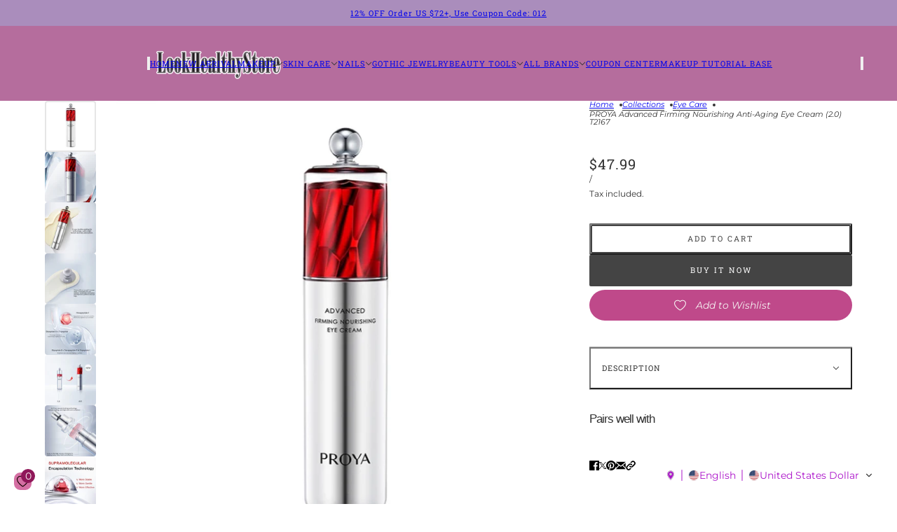

--- FILE ---
content_type: text/html; charset=utf-8
request_url: https://www.lookhealthystore.com/en-sg/collections/eye-cream/products/proya-deep-ocean-energy-hexapeptide-anti-wrinkle-eye-cream-t2167
body_size: 43311
content:
<!doctype html>
<html lang="en" dir="ltr">
  <head>
    <!-- Blockshop theme - Version 12.2.1 by Troop Themes - https://troopthemes.com/ -->

    <meta charset="UTF-8">
    <meta http-equiv="X-UA-Compatible" content="IE=edge">
    <meta name="viewport" content="width=device-width, initial-scale=1.0, maximum-scale=5.0"><meta name="description" content="Specification:Brand: PROYAQuantity: 1 Bottle.Net weight: 0.71 fl oz/20gSuitable: all skin type. Especially for the skin around the eyes with wrinkles, fine lines, sagging. Ingredients:Water, Glycerin, THEOBROMA GRANDIFLO RUM Seed Butter, Butylene Glycol, Cyclopentasiloxane, Dimethicone, Squalane, Glyceryl Stearate, BUT"><title>
      PROYA Advanced Firming Nourishing Anti-aging Eye Cream (2.0) T2167
 &ndash; LookHealthyStore</title><link rel="canonical" href="https://www.lookhealthystore.com/en-sg/products/proya-deep-ocean-energy-hexapeptide-anti-wrinkle-eye-cream-t2167"><link rel="shortcut icon" href="//www.lookhealthystore.com/cdn/shop/files/111_7bb66805-dc59-4374-acf8-b35d6efaaf35.jpg?v=1744619241&width=32" type="image/png">
      <link rel="apple-touch-icon" href="//www.lookhealthystore.com/cdn/shop/files/111_7bb66805-dc59-4374-acf8-b35d6efaaf35.jpg?v=1744619241&width=180"><link rel="preconnect" href="https://cdn.shopify.com" crossorigin>
<link rel="preconnect" href="https://fonts.shopifycdn.com" crossorigin>

<script async crossorigin fetchpriority="high" src="/cdn/shopifycloud/importmap-polyfill/es-modules-shim.2.4.0.js"></script>
<script type="importmap">
  {
    "imports": {
      "@troop-themes/main": "//www.lookhealthystore.com/cdn/shop/t/18/assets/theme.js?v=63547260369615031531764657976"
    }
  }
</script><link
    rel="preload"
    href="//www.lookhealthystore.com/cdn/fonts/roboto_slab/robotoslab_n4.d3a9266696fe77645ad2b6579a2b30c11742dc68.woff2"
    as="font"
    type="font/woff2"
    crossorigin
  ><link
    rel="preload"
    href="//www.lookhealthystore.com/cdn/fonts/montserrat/montserrat_n4.81949fa0ac9fd2021e16436151e8eaa539321637.woff2"
    as="font"
    type="font/woff2"
    crossorigin
  ><meta property="og:type" content="product" />
  <meta property="og:title" content="PROYA Advanced Firming Nourishing Anti-aging Eye Cream (2.0) T2167" /><meta property="og:image" content="http://www.lookhealthystore.com/cdn/shop/files/0_48687522-66dd-4b0f-b954-6555eef24269.jpg?v=1719378074&width=1200" />
    <meta property="og:image:secure_url" content="https://www.lookhealthystore.com/cdn/shop/files/0_48687522-66dd-4b0f-b954-6555eef24269.jpg?v=1719378074&width=1200" />
    <meta property="og:image:width" content="800" />
    <meta property="og:image:height" content="800" /><meta property="og:image" content="http://www.lookhealthystore.com/cdn/shop/files/2_a0e08a1a-a78d-4d63-bd12-ce403eba51aa.jpg?v=1719378074&width=1200" />
    <meta property="og:image:secure_url" content="https://www.lookhealthystore.com/cdn/shop/files/2_a0e08a1a-a78d-4d63-bd12-ce403eba51aa.jpg?v=1719378074&width=1200" />
    <meta property="og:image:width" content="800" />
    <meta property="og:image:height" content="800" /><meta property="og:image" content="http://www.lookhealthystore.com/cdn/shop/files/3_d3585d65-6a31-439e-999c-6901442ed598.jpg?v=1719378075&width=1200" />
    <meta property="og:image:secure_url" content="https://www.lookhealthystore.com/cdn/shop/files/3_d3585d65-6a31-439e-999c-6901442ed598.jpg?v=1719378075&width=1200" />
    <meta property="og:image:width" content="800" />
    <meta property="og:image:height" content="800" /><meta property="og:price:currency" content="USD" />
  <meta
    property="og:price:amount"
    content="47.99"
  />

  <script type="application/ld+json">
    {
      "@context": "https://schema.org/",
      "@type": "Product",
      "name": "PROYA Advanced Firming Nourishing Anti-aging Eye Cream (2.0) T2167",
      "image": ["//www.lookhealthystore.com/cdn/shop/files/0_48687522-66dd-4b0f-b954-6555eef24269.jpg?v=1719378074&width=1200",
"//www.lookhealthystore.com/cdn/shop/files/2_a0e08a1a-a78d-4d63-bd12-ce403eba51aa.jpg?v=1719378074&width=1200",
"//www.lookhealthystore.com/cdn/shop/files/3_d3585d65-6a31-439e-999c-6901442ed598.jpg?v=1719378075&width=1200"
],
      "description": "Specification:Brand: PROYAQuantity: 1 Bottle.Net weight: 0.71 fl oz/20gSuitable: all skin type. E...",
      "sku": "T2167",
      "brand": {
        "@type": "Brand",
        "name": "PROYA"
      },"offers": [{
            "@type" : "Offer","sku": "T2167","availability": "http://schema.org/InStock",
            "price": 47.99,
            "priceCurrency": "USD",
            "url": "https:\/\/www.lookhealthystore.com\/en-sg\/products\/proya-deep-ocean-energy-hexapeptide-anti-wrinkle-eye-cream-t2167?variant=42068790673626"
          }
]
    }
  </script><meta property="og:url" content="https://www.lookhealthystore.com/en-sg/products/proya-deep-ocean-energy-hexapeptide-anti-wrinkle-eye-cream-t2167" />
<meta property="og:site_name" content="LookHealthyStore" />
<meta property="og:description" content="Specification:Brand: PROYAQuantity: 1 Bottle.Net weight: 0.71 fl oz/20gSuitable: all skin type. Especially for the skin around the eyes with wrinkles, fine lines, sagging. Ingredients:Water, Glycerin, THEOBROMA GRANDIFLO RUM Seed Butter, Butylene Glycol, Cyclopentasiloxane, Dimethicone, Squalane, Glyceryl Stearate, BUT" /><meta name="twitter:card" content="summary" />
<meta name="twitter:description" content="Specification:Brand: PROYAQuantity: 1 Bottle.Net weight: 0.71 fl oz/20gSuitable: all skin type. Especially for the skin around the eyes with wrinkles, fine lines, sagging. Ingredients:Water, Glycerin, THEOBROMA GRANDIFLO RUM Seed Butter, Butylene Glycol, Cyclopentasiloxane, Dimethicone, Squalane, Glyceryl Stearate, BUT" /><meta name="twitter:title" content="PROYA Advanced Firming Nourishing Anti-aging Eye Cream (2.0) T2167" /><meta
      name="twitter:image"
      content="https://www.lookhealthystore.com/cdn/shop/files/0_48687522-66dd-4b0f-b954-6555eef24269.jpg?v=1719378074&width=480"
    /><style>@font-face {
  font-family: "Roboto Slab";
  font-weight: 400;
  font-style: normal;
  font-display: swap;
  src: url("//www.lookhealthystore.com/cdn/fonts/roboto_slab/robotoslab_n4.d3a9266696fe77645ad2b6579a2b30c11742dc68.woff2") format("woff2"),
       url("//www.lookhealthystore.com/cdn/fonts/roboto_slab/robotoslab_n4.ac73924d0e45cb28b8adb30cbb4ff26dbe125c23.woff") format("woff");
}
@font-face {
  font-family: "Roboto Slab";
  font-weight: 700;
  font-style: normal;
  font-display: swap;
  src: url("//www.lookhealthystore.com/cdn/fonts/roboto_slab/robotoslab_n7.5242eb50a2e2688ccb1b3a90257e09ca8f40a7fe.woff2") format("woff2"),
       url("//www.lookhealthystore.com/cdn/fonts/roboto_slab/robotoslab_n7.6217d6e8cdce1468038779247b461b93d14a8e93.woff") format("woff");
}
@font-face {
  font-family: Montserrat;
  font-weight: 400;
  font-style: normal;
  font-display: swap;
  src: url("//www.lookhealthystore.com/cdn/fonts/montserrat/montserrat_n4.81949fa0ac9fd2021e16436151e8eaa539321637.woff2") format("woff2"),
       url("//www.lookhealthystore.com/cdn/fonts/montserrat/montserrat_n4.a6c632ca7b62da89c3594789ba828388aac693fe.woff") format("woff");
}
@font-face {
  font-family: Montserrat;
  font-weight: 700;
  font-style: normal;
  font-display: swap;
  src: url("//www.lookhealthystore.com/cdn/fonts/montserrat/montserrat_n7.3c434e22befd5c18a6b4afadb1e3d77c128c7939.woff2") format("woff2"),
       url("//www.lookhealthystore.com/cdn/fonts/montserrat/montserrat_n7.5d9fa6e2cae713c8fb539a9876489d86207fe957.woff") format("woff");
}
@font-face {
  font-family: Montserrat;
  font-weight: 400;
  font-style: italic;
  font-display: swap;
  src: url("//www.lookhealthystore.com/cdn/fonts/montserrat/montserrat_i4.5a4ea298b4789e064f62a29aafc18d41f09ae59b.woff2") format("woff2"),
       url("//www.lookhealthystore.com/cdn/fonts/montserrat/montserrat_i4.072b5869c5e0ed5b9d2021e4c2af132e16681ad2.woff") format("woff");
}
@font-face {
  font-family: Montserrat;
  font-weight: 700;
  font-style: italic;
  font-display: swap;
  src: url("//www.lookhealthystore.com/cdn/fonts/montserrat/montserrat_i7.a0d4a463df4f146567d871890ffb3c80408e7732.woff2") format("woff2"),
       url("//www.lookhealthystore.com/cdn/fonts/montserrat/montserrat_i7.f6ec9f2a0681acc6f8152c40921d2a4d2e1a2c78.woff") format("woff");
}
:root {--font--heading--uppercase: normal;--font--nav--uppercase: uppercase;--font--sub-nav--uppercase: normal;--font--button--uppercase: uppercase;--font--overline--uppercase: uppercase;--font--banner--size: 39px;
    --font--banner--mobile-size: 36px;

    --font--featured--size: 24px;
    --font--featured--mobile-size: 24px;

    --font--section--size: 25px;
    --font--section--mobile-size: 18px;

    --font--block--size: 17px;
    --font--block--mobile-size: 16px;

    --font--paragraph--size: 14px;--font--paragraph--mobile-size: 14px;--font--featured-paragraph--size: 15px;--font--featured-paragraph--mobile-size: 15px;--font--nav--size: 11px;--font--nav--mobile-size: 11px;--font--sub-nav--size: 10px;--font--sub-nav--mobile-size: 10px;--font--overline--size: 12px;
    --font--button--size: 11px;
    --font--button--spacing: 2px;

    --font--heading--family: "Lucida Grande", 'Lucida Sans Unicode', 'Lucida Sans', Lucida, Helvetica, Arial, sans-serif;
    --font--heading--weight: 400;
    --font--heading--style: normal;
    --font--heading--spacing: -1px;

    --font--nav--family: "Roboto Slab", serif;
    --font--nav--weight: 400;
    --font--nav--style: normal;

    --font--paragraph--family: Montserrat, sans-serif;
    --font--paragraph--weight: 400;
    --font--paragraph--style: normal;
    --font--paragraph--spacing: 0px;

    --font--line-height: 1.2;
  }
</style><style>
  :root {
    --color--accent-1: #aa8dbc;
    --color--accent-1-translucent: rgba(170, 141, 188, 0.85);
    --color--accent-2: #b56d9d;
    --color--accent-2-translucent: rgba(181, 109, 157, 0.85);
    --color--accent-3: #fff4cc;
    --color--accent-3-translucent: rgba(255, 244, 204, 0.85);
    --color--body: #333333;
    --color--body--light: #636363;
    --color--success: #4caf50;
    --color--gray: #e6e6e6;
    --color--alert: #c78585;

    --bg-color--white: white;
    --bg-color--transparent: transparent;
    --bg-color--light: #f3f2e9;
    --bg-color--light-translucent: rgba(243, 242, 233, 0.85);
    --bg-color--dark: #333333;
    --bg-color--dark-translucent: rgba(26, 26, 26, 0.85);
    --bg-color--accent-1: var(--color--accent-1);
    --bg-color--accent-2: var(--color--accent-2);
    --bg-color--accent-3: var(--color--accent-3);
    --bg-color--body: #ffffff;
    --bg-color--body-translucent: rgba(255, 255, 255, 0.85);
    --bg-color--textbox: #fff;

    --border--dark: rgba(51, 51, 51, 0.33);
    --border--light: rgba(255, 255, 255, 0.33);

    --box-shadow--center: 0px 0px 10px rgba(0, 0, 0, 0.08);
    --box-shadow--top: 0 -10px 10px -10px rgba(0, 0, 0, 0.2);
    --box-shadow--left: -2px 0 10px -2px rgba(0, 0, 0, 0.2);
    --box-shadow--right: 2px 0 10px -2px rgba(0, 0, 0, 0.2);
    --box-shadow--bottom: 0 10px 10px -10px rgba(0, 0, 0, 0.2);

    --content--shadow-opacity: 0.27;
    --content--image-opacity: 0.38;

    --button--radius: 2px;
    --button--padding: 0 var(--spacing--3);
    --button--bg-color-1: #444444;
    --button--color-1: #ffffff;
    --button--border-color-1: transparent;
    --button--bg-color-2: #ffffff;
    --button--color-2: #444444;
    --button--border-color-2: transparent;
    --button--bg-color-3: transparent;
    --button--color-3: #444444;
    --button--border-color-3: #444444;
    --button--bg-color-4: transparent;
    --button--color-4: #ffffff;
    --button--border-color-4: #ffffff;

    --input--radius: 12px;
    --image--radius: 4px;
    --image--radius-enabled: 1;

    --layout--spacing-small: 16px;
    --layout--spacing-medium: 32px;
    --layout--spacing-large: 52px;
    --layout--spacing-x-large: 104px;
    --layout--mobile-spacing-small: 12px;
    --layout--mobile-spacing-medium: 24px;
    --layout--mobile-spacing-large: 32px;
    --layout--mobile-spacing-x-large: 64px;

    --progress-bar: linear-gradient(
                      90deg,
                      rgba(51, 51, 51, 0.3) 0%,
                      rgb(51, 51, 51) 80%,
                      rgba(51, 51, 51, 0.8)
                    );

    /* shop pay */
    --payment-terms-background-color: #ffffff;

    /* js helpers */
    --announcement--height: 0px;
    --header--height: 0px;
    --split-announcement--height: 0px;

    --sticky-offset: calc(var(--announcement--sticky, 0) * var(--announcement--height, 0px) + var(--header--sticky, 0) * var(--header--height, 0px));
  }

  shopify-accelerated-checkout, shopify-accelerated-checkout-cart {
    --shopify-accelerated-checkout-button-block-size: 45px;
    --shopify-accelerated-checkout-button-border-radius: var(--button--radius);
    --shopify-accelerated-checkout-button-box-shadow: 0 0 10px rgba(0, 0, 0, 0.3);
  }
</style><style></style><link href="//www.lookhealthystore.com/cdn/shop/t/18/assets/theme.css?v=16946793105737567681764657976" rel="stylesheet" type="text/css" media="all" />
    <script>window.performance && window.performance.mark && window.performance.mark('shopify.content_for_header.start');</script><meta name="google-site-verification" content="mxnlmB9QEBv1w_cksVaEowtrO5rGEEe4anhlAzg6dVY">
<meta id="shopify-digital-wallet" name="shopify-digital-wallet" content="/31838240904/digital_wallets/dialog">
<meta name="shopify-checkout-api-token" content="27b54f7f9f9660ec971a609a9620647a">
<meta id="in-context-paypal-metadata" data-shop-id="31838240904" data-venmo-supported="false" data-environment="production" data-locale="en_US" data-paypal-v4="true" data-currency="USD">
<link rel="alternate" hreflang="x-default" href="https://www.lookhealthystore.com/products/proya-deep-ocean-energy-hexapeptide-anti-wrinkle-eye-cream-t2167">
<link rel="alternate" hreflang="en" href="https://www.lookhealthystore.com/products/proya-deep-ocean-energy-hexapeptide-anti-wrinkle-eye-cream-t2167">
<link rel="alternate" hreflang="de" href="https://www.lookhealthystore.com/de/products/proya-deep-ocean-energy-hexapeptide-anti-wrinkle-eye-cream-t2167">
<link rel="alternate" hreflang="it" href="https://www.lookhealthystore.com/it/products/proya-deep-ocean-energy-hexapeptide-anti-wrinkle-eye-cream-t2167">
<link rel="alternate" hreflang="es" href="https://www.lookhealthystore.com/es/products/proya-deep-ocean-energy-hexapeptide-anti-wrinkle-eye-cream-t2167">
<link rel="alternate" hreflang="fr" href="https://www.lookhealthystore.com/fr/products/proya-deep-ocean-energy-hexapeptide-anti-wrinkle-eye-cream-t2167">
<link rel="alternate" hreflang="da" href="https://www.lookhealthystore.com/da/products/proya-deep-ocean-energy-hexapeptide-anti-wrinkle-eye-cream-t2167">
<link rel="alternate" hreflang="pt" href="https://www.lookhealthystore.com/pt/products/proya-deep-ocean-energy-hexapeptide-anti-wrinkle-eye-cream-t2167">
<link rel="alternate" hreflang="ja" href="https://www.lookhealthystore.com/ja/products/proya-deep-ocean-energy-hexapeptide-anti-wrinkle-eye-cream-t2167">
<link rel="alternate" hreflang="ar" href="https://www.lookhealthystore.com/ar/products/proya-deep-ocean-energy-hexapeptide-anti-wrinkle-eye-cream-t2167">
<link rel="alternate" hreflang="ko" href="https://www.lookhealthystore.com/ko/products/proya-deep-ocean-energy-hexapeptide-anti-wrinkle-eye-cream-t2167">
<link rel="alternate" hreflang="sv" href="https://www.lookhealthystore.com/sv/products/proya-deep-ocean-energy-hexapeptide-anti-wrinkle-eye-cream-t2167">
<link rel="alternate" hreflang="en-GB" href="https://www.lookhealthystore.com/en-gb/products/proya-deep-ocean-energy-hexapeptide-anti-wrinkle-eye-cream-t2167">
<link rel="alternate" hreflang="da-GB" href="https://www.lookhealthystore.com/da-gb/products/proya-deep-ocean-energy-hexapeptide-anti-wrinkle-eye-cream-t2167">
<link rel="alternate" hreflang="de-GB" href="https://www.lookhealthystore.com/de-gb/products/proya-deep-ocean-energy-hexapeptide-anti-wrinkle-eye-cream-t2167">
<link rel="alternate" hreflang="es-GB" href="https://www.lookhealthystore.com/es-gb/products/proya-deep-ocean-energy-hexapeptide-anti-wrinkle-eye-cream-t2167">
<link rel="alternate" hreflang="fr-GB" href="https://www.lookhealthystore.com/fr-gb/products/proya-deep-ocean-energy-hexapeptide-anti-wrinkle-eye-cream-t2167">
<link rel="alternate" hreflang="it-GB" href="https://www.lookhealthystore.com/it-gb/products/proya-deep-ocean-energy-hexapeptide-anti-wrinkle-eye-cream-t2167">
<link rel="alternate" hreflang="pt-GB" href="https://www.lookhealthystore.com/pt-gb/products/proya-deep-ocean-energy-hexapeptide-anti-wrinkle-eye-cream-t2167">
<link rel="alternate" hreflang="ja-GB" href="https://www.lookhealthystore.com/ja-gb/products/proya-deep-ocean-energy-hexapeptide-anti-wrinkle-eye-cream-t2167">
<link rel="alternate" hreflang="ko-GB" href="https://www.lookhealthystore.com/ko-gb/products/proya-deep-ocean-energy-hexapeptide-anti-wrinkle-eye-cream-t2167">
<link rel="alternate" hreflang="sv-GB" href="https://www.lookhealthystore.com/sv-gb/products/proya-deep-ocean-energy-hexapeptide-anti-wrinkle-eye-cream-t2167">
<link rel="alternate" hreflang="ar-GB" href="https://www.lookhealthystore.com/ar-gb/products/proya-deep-ocean-energy-hexapeptide-anti-wrinkle-eye-cream-t2167">
<link rel="alternate" hreflang="en-DE" href="https://www.lookhealthystore.com/en-de/products/proya-deep-ocean-energy-hexapeptide-anti-wrinkle-eye-cream-t2167">
<link rel="alternate" hreflang="da-DE" href="https://www.lookhealthystore.com/da-de/products/proya-deep-ocean-energy-hexapeptide-anti-wrinkle-eye-cream-t2167">
<link rel="alternate" hreflang="de-DE" href="https://www.lookhealthystore.com/de-de/products/proya-deep-ocean-energy-hexapeptide-anti-wrinkle-eye-cream-t2167">
<link rel="alternate" hreflang="es-DE" href="https://www.lookhealthystore.com/es-de/products/proya-deep-ocean-energy-hexapeptide-anti-wrinkle-eye-cream-t2167">
<link rel="alternate" hreflang="fr-DE" href="https://www.lookhealthystore.com/fr-de/products/proya-deep-ocean-energy-hexapeptide-anti-wrinkle-eye-cream-t2167">
<link rel="alternate" hreflang="it-DE" href="https://www.lookhealthystore.com/it-de/products/proya-deep-ocean-energy-hexapeptide-anti-wrinkle-eye-cream-t2167">
<link rel="alternate" hreflang="pt-DE" href="https://www.lookhealthystore.com/pt-de/products/proya-deep-ocean-energy-hexapeptide-anti-wrinkle-eye-cream-t2167">
<link rel="alternate" hreflang="ja-DE" href="https://www.lookhealthystore.com/ja-de/products/proya-deep-ocean-energy-hexapeptide-anti-wrinkle-eye-cream-t2167">
<link rel="alternate" hreflang="ko-DE" href="https://www.lookhealthystore.com/ko-de/products/proya-deep-ocean-energy-hexapeptide-anti-wrinkle-eye-cream-t2167">
<link rel="alternate" hreflang="sv-DE" href="https://www.lookhealthystore.com/sv-de/products/proya-deep-ocean-energy-hexapeptide-anti-wrinkle-eye-cream-t2167">
<link rel="alternate" hreflang="ar-DE" href="https://www.lookhealthystore.com/ar-de/products/proya-deep-ocean-energy-hexapeptide-anti-wrinkle-eye-cream-t2167">
<link rel="alternate" hreflang="en-CA" href="https://www.lookhealthystore.com/en-ca/products/proya-deep-ocean-energy-hexapeptide-anti-wrinkle-eye-cream-t2167">
<link rel="alternate" hreflang="de-CA" href="https://www.lookhealthystore.com/de-ca/products/proya-deep-ocean-energy-hexapeptide-anti-wrinkle-eye-cream-t2167">
<link rel="alternate" hreflang="es-CA" href="https://www.lookhealthystore.com/es-ca/products/proya-deep-ocean-energy-hexapeptide-anti-wrinkle-eye-cream-t2167">
<link rel="alternate" hreflang="fr-CA" href="https://www.lookhealthystore.com/fr-ca/products/proya-deep-ocean-energy-hexapeptide-anti-wrinkle-eye-cream-t2167">
<link rel="alternate" hreflang="it-CA" href="https://www.lookhealthystore.com/it-ca/products/proya-deep-ocean-energy-hexapeptide-anti-wrinkle-eye-cream-t2167">
<link rel="alternate" hreflang="pt-CA" href="https://www.lookhealthystore.com/pt-ca/products/proya-deep-ocean-energy-hexapeptide-anti-wrinkle-eye-cream-t2167">
<link rel="alternate" hreflang="ja-CA" href="https://www.lookhealthystore.com/ja-ca/products/proya-deep-ocean-energy-hexapeptide-anti-wrinkle-eye-cream-t2167">
<link rel="alternate" hreflang="ko-CA" href="https://www.lookhealthystore.com/ko-ca/products/proya-deep-ocean-energy-hexapeptide-anti-wrinkle-eye-cream-t2167">
<link rel="alternate" hreflang="sv-CA" href="https://www.lookhealthystore.com/sv-ca/products/proya-deep-ocean-energy-hexapeptide-anti-wrinkle-eye-cream-t2167">
<link rel="alternate" hreflang="ar-CA" href="https://www.lookhealthystore.com/ar-ca/products/proya-deep-ocean-energy-hexapeptide-anti-wrinkle-eye-cream-t2167">
<link rel="alternate" hreflang="da-CA" href="https://www.lookhealthystore.com/da-ca/products/proya-deep-ocean-energy-hexapeptide-anti-wrinkle-eye-cream-t2167">
<link rel="alternate" hreflang="en-FR" href="https://www.lookhealthystore.com/en-fr/products/proya-deep-ocean-energy-hexapeptide-anti-wrinkle-eye-cream-t2167">
<link rel="alternate" hreflang="de-FR" href="https://www.lookhealthystore.com/de-fr/products/proya-deep-ocean-energy-hexapeptide-anti-wrinkle-eye-cream-t2167">
<link rel="alternate" hreflang="es-FR" href="https://www.lookhealthystore.com/es-fr/products/proya-deep-ocean-energy-hexapeptide-anti-wrinkle-eye-cream-t2167">
<link rel="alternate" hreflang="fr-FR" href="https://www.lookhealthystore.com/fr-fr/products/proya-deep-ocean-energy-hexapeptide-anti-wrinkle-eye-cream-t2167">
<link rel="alternate" hreflang="it-FR" href="https://www.lookhealthystore.com/it-fr/products/proya-deep-ocean-energy-hexapeptide-anti-wrinkle-eye-cream-t2167">
<link rel="alternate" hreflang="pt-FR" href="https://www.lookhealthystore.com/pt-fr/products/proya-deep-ocean-energy-hexapeptide-anti-wrinkle-eye-cream-t2167">
<link rel="alternate" hreflang="ja-FR" href="https://www.lookhealthystore.com/ja-fr/products/proya-deep-ocean-energy-hexapeptide-anti-wrinkle-eye-cream-t2167">
<link rel="alternate" hreflang="ko-FR" href="https://www.lookhealthystore.com/ko-fr/products/proya-deep-ocean-energy-hexapeptide-anti-wrinkle-eye-cream-t2167">
<link rel="alternate" hreflang="sv-FR" href="https://www.lookhealthystore.com/sv-fr/products/proya-deep-ocean-energy-hexapeptide-anti-wrinkle-eye-cream-t2167">
<link rel="alternate" hreflang="ar-FR" href="https://www.lookhealthystore.com/ar-fr/products/proya-deep-ocean-energy-hexapeptide-anti-wrinkle-eye-cream-t2167">
<link rel="alternate" hreflang="da-FR" href="https://www.lookhealthystore.com/da-fr/products/proya-deep-ocean-energy-hexapeptide-anti-wrinkle-eye-cream-t2167">
<link rel="alternate" hreflang="en-IT" href="https://www.lookhealthystore.com/en-it/products/proya-deep-ocean-energy-hexapeptide-anti-wrinkle-eye-cream-t2167">
<link rel="alternate" hreflang="de-IT" href="https://www.lookhealthystore.com/de-it/products/proya-deep-ocean-energy-hexapeptide-anti-wrinkle-eye-cream-t2167">
<link rel="alternate" hreflang="es-IT" href="https://www.lookhealthystore.com/es-it/products/proya-deep-ocean-energy-hexapeptide-anti-wrinkle-eye-cream-t2167">
<link rel="alternate" hreflang="fr-IT" href="https://www.lookhealthystore.com/fr-it/products/proya-deep-ocean-energy-hexapeptide-anti-wrinkle-eye-cream-t2167">
<link rel="alternate" hreflang="it-IT" href="https://www.lookhealthystore.com/it-it/products/proya-deep-ocean-energy-hexapeptide-anti-wrinkle-eye-cream-t2167">
<link rel="alternate" hreflang="pt-IT" href="https://www.lookhealthystore.com/pt-it/products/proya-deep-ocean-energy-hexapeptide-anti-wrinkle-eye-cream-t2167">
<link rel="alternate" hreflang="ja-IT" href="https://www.lookhealthystore.com/ja-it/products/proya-deep-ocean-energy-hexapeptide-anti-wrinkle-eye-cream-t2167">
<link rel="alternate" hreflang="ko-IT" href="https://www.lookhealthystore.com/ko-it/products/proya-deep-ocean-energy-hexapeptide-anti-wrinkle-eye-cream-t2167">
<link rel="alternate" hreflang="sv-IT" href="https://www.lookhealthystore.com/sv-it/products/proya-deep-ocean-energy-hexapeptide-anti-wrinkle-eye-cream-t2167">
<link rel="alternate" hreflang="ar-IT" href="https://www.lookhealthystore.com/ar-it/products/proya-deep-ocean-energy-hexapeptide-anti-wrinkle-eye-cream-t2167">
<link rel="alternate" hreflang="da-IT" href="https://www.lookhealthystore.com/da-it/products/proya-deep-ocean-energy-hexapeptide-anti-wrinkle-eye-cream-t2167">
<link rel="alternate" hreflang="en-AU" href="https://www.lookhealthystore.com/en-au/products/proya-deep-ocean-energy-hexapeptide-anti-wrinkle-eye-cream-t2167">
<link rel="alternate" hreflang="de-AU" href="https://www.lookhealthystore.com/de-au/products/proya-deep-ocean-energy-hexapeptide-anti-wrinkle-eye-cream-t2167">
<link rel="alternate" hreflang="es-AU" href="https://www.lookhealthystore.com/es-au/products/proya-deep-ocean-energy-hexapeptide-anti-wrinkle-eye-cream-t2167">
<link rel="alternate" hreflang="fr-AU" href="https://www.lookhealthystore.com/fr-au/products/proya-deep-ocean-energy-hexapeptide-anti-wrinkle-eye-cream-t2167">
<link rel="alternate" hreflang="it-AU" href="https://www.lookhealthystore.com/it-au/products/proya-deep-ocean-energy-hexapeptide-anti-wrinkle-eye-cream-t2167">
<link rel="alternate" hreflang="pt-AU" href="https://www.lookhealthystore.com/pt-au/products/proya-deep-ocean-energy-hexapeptide-anti-wrinkle-eye-cream-t2167">
<link rel="alternate" hreflang="ja-AU" href="https://www.lookhealthystore.com/ja-au/products/proya-deep-ocean-energy-hexapeptide-anti-wrinkle-eye-cream-t2167">
<link rel="alternate" hreflang="ko-AU" href="https://www.lookhealthystore.com/ko-au/products/proya-deep-ocean-energy-hexapeptide-anti-wrinkle-eye-cream-t2167">
<link rel="alternate" hreflang="sv-AU" href="https://www.lookhealthystore.com/sv-au/products/proya-deep-ocean-energy-hexapeptide-anti-wrinkle-eye-cream-t2167">
<link rel="alternate" hreflang="ar-AU" href="https://www.lookhealthystore.com/ar-au/products/proya-deep-ocean-energy-hexapeptide-anti-wrinkle-eye-cream-t2167">
<link rel="alternate" hreflang="da-AU" href="https://www.lookhealthystore.com/da-au/products/proya-deep-ocean-energy-hexapeptide-anti-wrinkle-eye-cream-t2167">
<link rel="alternate" hreflang="en-JP" href="https://www.lookhealthystore.com/en-jp/products/proya-deep-ocean-energy-hexapeptide-anti-wrinkle-eye-cream-t2167">
<link rel="alternate" hreflang="de-JP" href="https://www.lookhealthystore.com/de-jp/products/proya-deep-ocean-energy-hexapeptide-anti-wrinkle-eye-cream-t2167">
<link rel="alternate" hreflang="es-JP" href="https://www.lookhealthystore.com/es-jp/products/proya-deep-ocean-energy-hexapeptide-anti-wrinkle-eye-cream-t2167">
<link rel="alternate" hreflang="fr-JP" href="https://www.lookhealthystore.com/fr-jp/products/proya-deep-ocean-energy-hexapeptide-anti-wrinkle-eye-cream-t2167">
<link rel="alternate" hreflang="it-JP" href="https://www.lookhealthystore.com/it-jp/products/proya-deep-ocean-energy-hexapeptide-anti-wrinkle-eye-cream-t2167">
<link rel="alternate" hreflang="pt-JP" href="https://www.lookhealthystore.com/pt-jp/products/proya-deep-ocean-energy-hexapeptide-anti-wrinkle-eye-cream-t2167">
<link rel="alternate" hreflang="ja-JP" href="https://www.lookhealthystore.com/ja-jp/products/proya-deep-ocean-energy-hexapeptide-anti-wrinkle-eye-cream-t2167">
<link rel="alternate" hreflang="ko-JP" href="https://www.lookhealthystore.com/ko-jp/products/proya-deep-ocean-energy-hexapeptide-anti-wrinkle-eye-cream-t2167">
<link rel="alternate" hreflang="sv-JP" href="https://www.lookhealthystore.com/sv-jp/products/proya-deep-ocean-energy-hexapeptide-anti-wrinkle-eye-cream-t2167">
<link rel="alternate" hreflang="ar-JP" href="https://www.lookhealthystore.com/ar-jp/products/proya-deep-ocean-energy-hexapeptide-anti-wrinkle-eye-cream-t2167">
<link rel="alternate" hreflang="da-JP" href="https://www.lookhealthystore.com/da-jp/products/proya-deep-ocean-energy-hexapeptide-anti-wrinkle-eye-cream-t2167">
<link rel="alternate" hreflang="en-NZ" href="https://www.lookhealthystore.com/en-nz/products/proya-deep-ocean-energy-hexapeptide-anti-wrinkle-eye-cream-t2167">
<link rel="alternate" hreflang="de-NZ" href="https://www.lookhealthystore.com/de-nz/products/proya-deep-ocean-energy-hexapeptide-anti-wrinkle-eye-cream-t2167">
<link rel="alternate" hreflang="es-NZ" href="https://www.lookhealthystore.com/es-nz/products/proya-deep-ocean-energy-hexapeptide-anti-wrinkle-eye-cream-t2167">
<link rel="alternate" hreflang="fr-NZ" href="https://www.lookhealthystore.com/fr-nz/products/proya-deep-ocean-energy-hexapeptide-anti-wrinkle-eye-cream-t2167">
<link rel="alternate" hreflang="it-NZ" href="https://www.lookhealthystore.com/it-nz/products/proya-deep-ocean-energy-hexapeptide-anti-wrinkle-eye-cream-t2167">
<link rel="alternate" hreflang="pt-NZ" href="https://www.lookhealthystore.com/pt-nz/products/proya-deep-ocean-energy-hexapeptide-anti-wrinkle-eye-cream-t2167">
<link rel="alternate" hreflang="ja-NZ" href="https://www.lookhealthystore.com/ja-nz/products/proya-deep-ocean-energy-hexapeptide-anti-wrinkle-eye-cream-t2167">
<link rel="alternate" hreflang="ko-NZ" href="https://www.lookhealthystore.com/ko-nz/products/proya-deep-ocean-energy-hexapeptide-anti-wrinkle-eye-cream-t2167">
<link rel="alternate" hreflang="sv-NZ" href="https://www.lookhealthystore.com/sv-nz/products/proya-deep-ocean-energy-hexapeptide-anti-wrinkle-eye-cream-t2167">
<link rel="alternate" hreflang="ar-NZ" href="https://www.lookhealthystore.com/ar-nz/products/proya-deep-ocean-energy-hexapeptide-anti-wrinkle-eye-cream-t2167">
<link rel="alternate" hreflang="da-NZ" href="https://www.lookhealthystore.com/da-nz/products/proya-deep-ocean-energy-hexapeptide-anti-wrinkle-eye-cream-t2167">
<link rel="alternate" hreflang="en-CH" href="https://www.lookhealthystore.com/en-ch/products/proya-deep-ocean-energy-hexapeptide-anti-wrinkle-eye-cream-t2167">
<link rel="alternate" hreflang="de-CH" href="https://www.lookhealthystore.com/de-ch/products/proya-deep-ocean-energy-hexapeptide-anti-wrinkle-eye-cream-t2167">
<link rel="alternate" hreflang="es-CH" href="https://www.lookhealthystore.com/es-ch/products/proya-deep-ocean-energy-hexapeptide-anti-wrinkle-eye-cream-t2167">
<link rel="alternate" hreflang="fr-CH" href="https://www.lookhealthystore.com/fr-ch/products/proya-deep-ocean-energy-hexapeptide-anti-wrinkle-eye-cream-t2167">
<link rel="alternate" hreflang="it-CH" href="https://www.lookhealthystore.com/it-ch/products/proya-deep-ocean-energy-hexapeptide-anti-wrinkle-eye-cream-t2167">
<link rel="alternate" hreflang="pt-CH" href="https://www.lookhealthystore.com/pt-ch/products/proya-deep-ocean-energy-hexapeptide-anti-wrinkle-eye-cream-t2167">
<link rel="alternate" hreflang="ja-CH" href="https://www.lookhealthystore.com/ja-ch/products/proya-deep-ocean-energy-hexapeptide-anti-wrinkle-eye-cream-t2167">
<link rel="alternate" hreflang="ko-CH" href="https://www.lookhealthystore.com/ko-ch/products/proya-deep-ocean-energy-hexapeptide-anti-wrinkle-eye-cream-t2167">
<link rel="alternate" hreflang="sv-CH" href="https://www.lookhealthystore.com/sv-ch/products/proya-deep-ocean-energy-hexapeptide-anti-wrinkle-eye-cream-t2167">
<link rel="alternate" hreflang="ar-CH" href="https://www.lookhealthystore.com/ar-ch/products/proya-deep-ocean-energy-hexapeptide-anti-wrinkle-eye-cream-t2167">
<link rel="alternate" hreflang="da-CH" href="https://www.lookhealthystore.com/da-ch/products/proya-deep-ocean-energy-hexapeptide-anti-wrinkle-eye-cream-t2167">
<link rel="alternate" hreflang="en-ES" href="https://www.lookhealthystore.com/en-es/products/proya-deep-ocean-energy-hexapeptide-anti-wrinkle-eye-cream-t2167">
<link rel="alternate" hreflang="de-ES" href="https://www.lookhealthystore.com/de-es/products/proya-deep-ocean-energy-hexapeptide-anti-wrinkle-eye-cream-t2167">
<link rel="alternate" hreflang="es-ES" href="https://www.lookhealthystore.com/es-es/products/proya-deep-ocean-energy-hexapeptide-anti-wrinkle-eye-cream-t2167">
<link rel="alternate" hreflang="fr-ES" href="https://www.lookhealthystore.com/fr-es/products/proya-deep-ocean-energy-hexapeptide-anti-wrinkle-eye-cream-t2167">
<link rel="alternate" hreflang="it-ES" href="https://www.lookhealthystore.com/it-es/products/proya-deep-ocean-energy-hexapeptide-anti-wrinkle-eye-cream-t2167">
<link rel="alternate" hreflang="pt-ES" href="https://www.lookhealthystore.com/pt-es/products/proya-deep-ocean-energy-hexapeptide-anti-wrinkle-eye-cream-t2167">
<link rel="alternate" hreflang="ja-ES" href="https://www.lookhealthystore.com/ja-es/products/proya-deep-ocean-energy-hexapeptide-anti-wrinkle-eye-cream-t2167">
<link rel="alternate" hreflang="ko-ES" href="https://www.lookhealthystore.com/ko-es/products/proya-deep-ocean-energy-hexapeptide-anti-wrinkle-eye-cream-t2167">
<link rel="alternate" hreflang="sv-ES" href="https://www.lookhealthystore.com/sv-es/products/proya-deep-ocean-energy-hexapeptide-anti-wrinkle-eye-cream-t2167">
<link rel="alternate" hreflang="ar-ES" href="https://www.lookhealthystore.com/ar-es/products/proya-deep-ocean-energy-hexapeptide-anti-wrinkle-eye-cream-t2167">
<link rel="alternate" hreflang="da-ES" href="https://www.lookhealthystore.com/da-es/products/proya-deep-ocean-energy-hexapeptide-anti-wrinkle-eye-cream-t2167">
<link rel="alternate" hreflang="en-IE" href="https://www.lookhealthystore.com/en-ie/products/proya-deep-ocean-energy-hexapeptide-anti-wrinkle-eye-cream-t2167">
<link rel="alternate" hreflang="de-IE" href="https://www.lookhealthystore.com/de-ie/products/proya-deep-ocean-energy-hexapeptide-anti-wrinkle-eye-cream-t2167">
<link rel="alternate" hreflang="es-IE" href="https://www.lookhealthystore.com/es-ie/products/proya-deep-ocean-energy-hexapeptide-anti-wrinkle-eye-cream-t2167">
<link rel="alternate" hreflang="fr-IE" href="https://www.lookhealthystore.com/fr-ie/products/proya-deep-ocean-energy-hexapeptide-anti-wrinkle-eye-cream-t2167">
<link rel="alternate" hreflang="it-IE" href="https://www.lookhealthystore.com/it-ie/products/proya-deep-ocean-energy-hexapeptide-anti-wrinkle-eye-cream-t2167">
<link rel="alternate" hreflang="pt-IE" href="https://www.lookhealthystore.com/pt-ie/products/proya-deep-ocean-energy-hexapeptide-anti-wrinkle-eye-cream-t2167">
<link rel="alternate" hreflang="ja-IE" href="https://www.lookhealthystore.com/ja-ie/products/proya-deep-ocean-energy-hexapeptide-anti-wrinkle-eye-cream-t2167">
<link rel="alternate" hreflang="ko-IE" href="https://www.lookhealthystore.com/ko-ie/products/proya-deep-ocean-energy-hexapeptide-anti-wrinkle-eye-cream-t2167">
<link rel="alternate" hreflang="sv-IE" href="https://www.lookhealthystore.com/sv-ie/products/proya-deep-ocean-energy-hexapeptide-anti-wrinkle-eye-cream-t2167">
<link rel="alternate" hreflang="ar-IE" href="https://www.lookhealthystore.com/ar-ie/products/proya-deep-ocean-energy-hexapeptide-anti-wrinkle-eye-cream-t2167">
<link rel="alternate" hreflang="da-IE" href="https://www.lookhealthystore.com/da-ie/products/proya-deep-ocean-energy-hexapeptide-anti-wrinkle-eye-cream-t2167">
<link rel="alternate" hreflang="en-AT" href="https://www.lookhealthystore.com/en-at/products/proya-deep-ocean-energy-hexapeptide-anti-wrinkle-eye-cream-t2167">
<link rel="alternate" hreflang="de-AT" href="https://www.lookhealthystore.com/de-at/products/proya-deep-ocean-energy-hexapeptide-anti-wrinkle-eye-cream-t2167">
<link rel="alternate" hreflang="es-AT" href="https://www.lookhealthystore.com/es-at/products/proya-deep-ocean-energy-hexapeptide-anti-wrinkle-eye-cream-t2167">
<link rel="alternate" hreflang="fr-AT" href="https://www.lookhealthystore.com/fr-at/products/proya-deep-ocean-energy-hexapeptide-anti-wrinkle-eye-cream-t2167">
<link rel="alternate" hreflang="it-AT" href="https://www.lookhealthystore.com/it-at/products/proya-deep-ocean-energy-hexapeptide-anti-wrinkle-eye-cream-t2167">
<link rel="alternate" hreflang="pt-AT" href="https://www.lookhealthystore.com/pt-at/products/proya-deep-ocean-energy-hexapeptide-anti-wrinkle-eye-cream-t2167">
<link rel="alternate" hreflang="ja-AT" href="https://www.lookhealthystore.com/ja-at/products/proya-deep-ocean-energy-hexapeptide-anti-wrinkle-eye-cream-t2167">
<link rel="alternate" hreflang="ko-AT" href="https://www.lookhealthystore.com/ko-at/products/proya-deep-ocean-energy-hexapeptide-anti-wrinkle-eye-cream-t2167">
<link rel="alternate" hreflang="sv-AT" href="https://www.lookhealthystore.com/sv-at/products/proya-deep-ocean-energy-hexapeptide-anti-wrinkle-eye-cream-t2167">
<link rel="alternate" hreflang="ar-AT" href="https://www.lookhealthystore.com/ar-at/products/proya-deep-ocean-energy-hexapeptide-anti-wrinkle-eye-cream-t2167">
<link rel="alternate" hreflang="da-AT" href="https://www.lookhealthystore.com/da-at/products/proya-deep-ocean-energy-hexapeptide-anti-wrinkle-eye-cream-t2167">
<link rel="alternate" hreflang="en-VN" href="https://www.lookhealthystore.com/en-vn/products/proya-deep-ocean-energy-hexapeptide-anti-wrinkle-eye-cream-t2167">
<link rel="alternate" hreflang="de-VN" href="https://www.lookhealthystore.com/de-vn/products/proya-deep-ocean-energy-hexapeptide-anti-wrinkle-eye-cream-t2167">
<link rel="alternate" hreflang="es-VN" href="https://www.lookhealthystore.com/es-vn/products/proya-deep-ocean-energy-hexapeptide-anti-wrinkle-eye-cream-t2167">
<link rel="alternate" hreflang="fr-VN" href="https://www.lookhealthystore.com/fr-vn/products/proya-deep-ocean-energy-hexapeptide-anti-wrinkle-eye-cream-t2167">
<link rel="alternate" hreflang="it-VN" href="https://www.lookhealthystore.com/it-vn/products/proya-deep-ocean-energy-hexapeptide-anti-wrinkle-eye-cream-t2167">
<link rel="alternate" hreflang="pt-VN" href="https://www.lookhealthystore.com/pt-vn/products/proya-deep-ocean-energy-hexapeptide-anti-wrinkle-eye-cream-t2167">
<link rel="alternate" hreflang="ja-VN" href="https://www.lookhealthystore.com/ja-vn/products/proya-deep-ocean-energy-hexapeptide-anti-wrinkle-eye-cream-t2167">
<link rel="alternate" hreflang="ko-VN" href="https://www.lookhealthystore.com/ko-vn/products/proya-deep-ocean-energy-hexapeptide-anti-wrinkle-eye-cream-t2167">
<link rel="alternate" hreflang="sv-VN" href="https://www.lookhealthystore.com/sv-vn/products/proya-deep-ocean-energy-hexapeptide-anti-wrinkle-eye-cream-t2167">
<link rel="alternate" hreflang="ar-VN" href="https://www.lookhealthystore.com/ar-vn/products/proya-deep-ocean-energy-hexapeptide-anti-wrinkle-eye-cream-t2167">
<link rel="alternate" hreflang="da-VN" href="https://www.lookhealthystore.com/da-vn/products/proya-deep-ocean-energy-hexapeptide-anti-wrinkle-eye-cream-t2167">
<link rel="alternate" hreflang="en-SG" href="https://www.lookhealthystore.com/en-sg/products/proya-deep-ocean-energy-hexapeptide-anti-wrinkle-eye-cream-t2167">
<link rel="alternate" hreflang="de-SG" href="https://www.lookhealthystore.com/de-sg/products/proya-deep-ocean-energy-hexapeptide-anti-wrinkle-eye-cream-t2167">
<link rel="alternate" hreflang="es-SG" href="https://www.lookhealthystore.com/es-sg/products/proya-deep-ocean-energy-hexapeptide-anti-wrinkle-eye-cream-t2167">
<link rel="alternate" hreflang="fr-SG" href="https://www.lookhealthystore.com/fr-sg/products/proya-deep-ocean-energy-hexapeptide-anti-wrinkle-eye-cream-t2167">
<link rel="alternate" hreflang="it-SG" href="https://www.lookhealthystore.com/it-sg/products/proya-deep-ocean-energy-hexapeptide-anti-wrinkle-eye-cream-t2167">
<link rel="alternate" hreflang="pt-SG" href="https://www.lookhealthystore.com/pt-sg/products/proya-deep-ocean-energy-hexapeptide-anti-wrinkle-eye-cream-t2167">
<link rel="alternate" hreflang="ja-SG" href="https://www.lookhealthystore.com/ja-sg/products/proya-deep-ocean-energy-hexapeptide-anti-wrinkle-eye-cream-t2167">
<link rel="alternate" hreflang="ko-SG" href="https://www.lookhealthystore.com/ko-sg/products/proya-deep-ocean-energy-hexapeptide-anti-wrinkle-eye-cream-t2167">
<link rel="alternate" hreflang="sv-SG" href="https://www.lookhealthystore.com/sv-sg/products/proya-deep-ocean-energy-hexapeptide-anti-wrinkle-eye-cream-t2167">
<link rel="alternate" hreflang="ar-SG" href="https://www.lookhealthystore.com/ar-sg/products/proya-deep-ocean-energy-hexapeptide-anti-wrinkle-eye-cream-t2167">
<link rel="alternate" hreflang="da-SG" href="https://www.lookhealthystore.com/da-sg/products/proya-deep-ocean-energy-hexapeptide-anti-wrinkle-eye-cream-t2167">
<link rel="alternate" hreflang="en-NL" href="https://www.lookhealthystore.com/en-nl/products/proya-deep-ocean-energy-hexapeptide-anti-wrinkle-eye-cream-t2167">
<link rel="alternate" hreflang="de-NL" href="https://www.lookhealthystore.com/de-nl/products/proya-deep-ocean-energy-hexapeptide-anti-wrinkle-eye-cream-t2167">
<link rel="alternate" hreflang="es-NL" href="https://www.lookhealthystore.com/es-nl/products/proya-deep-ocean-energy-hexapeptide-anti-wrinkle-eye-cream-t2167">
<link rel="alternate" hreflang="fr-NL" href="https://www.lookhealthystore.com/fr-nl/products/proya-deep-ocean-energy-hexapeptide-anti-wrinkle-eye-cream-t2167">
<link rel="alternate" hreflang="it-NL" href="https://www.lookhealthystore.com/it-nl/products/proya-deep-ocean-energy-hexapeptide-anti-wrinkle-eye-cream-t2167">
<link rel="alternate" hreflang="pt-NL" href="https://www.lookhealthystore.com/pt-nl/products/proya-deep-ocean-energy-hexapeptide-anti-wrinkle-eye-cream-t2167">
<link rel="alternate" hreflang="ja-NL" href="https://www.lookhealthystore.com/ja-nl/products/proya-deep-ocean-energy-hexapeptide-anti-wrinkle-eye-cream-t2167">
<link rel="alternate" hreflang="ko-NL" href="https://www.lookhealthystore.com/ko-nl/products/proya-deep-ocean-energy-hexapeptide-anti-wrinkle-eye-cream-t2167">
<link rel="alternate" hreflang="sv-NL" href="https://www.lookhealthystore.com/sv-nl/products/proya-deep-ocean-energy-hexapeptide-anti-wrinkle-eye-cream-t2167">
<link rel="alternate" hreflang="ar-NL" href="https://www.lookhealthystore.com/ar-nl/products/proya-deep-ocean-energy-hexapeptide-anti-wrinkle-eye-cream-t2167">
<link rel="alternate" hreflang="da-NL" href="https://www.lookhealthystore.com/da-nl/products/proya-deep-ocean-energy-hexapeptide-anti-wrinkle-eye-cream-t2167">
<link rel="alternate" hreflang="en-SE" href="https://www.lookhealthystore.com/en-se/products/proya-deep-ocean-energy-hexapeptide-anti-wrinkle-eye-cream-t2167">
<link rel="alternate" hreflang="de-SE" href="https://www.lookhealthystore.com/de-se/products/proya-deep-ocean-energy-hexapeptide-anti-wrinkle-eye-cream-t2167">
<link rel="alternate" hreflang="es-SE" href="https://www.lookhealthystore.com/es-se/products/proya-deep-ocean-energy-hexapeptide-anti-wrinkle-eye-cream-t2167">
<link rel="alternate" hreflang="fr-SE" href="https://www.lookhealthystore.com/fr-se/products/proya-deep-ocean-energy-hexapeptide-anti-wrinkle-eye-cream-t2167">
<link rel="alternate" hreflang="it-SE" href="https://www.lookhealthystore.com/it-se/products/proya-deep-ocean-energy-hexapeptide-anti-wrinkle-eye-cream-t2167">
<link rel="alternate" hreflang="pt-SE" href="https://www.lookhealthystore.com/pt-se/products/proya-deep-ocean-energy-hexapeptide-anti-wrinkle-eye-cream-t2167">
<link rel="alternate" hreflang="ja-SE" href="https://www.lookhealthystore.com/ja-se/products/proya-deep-ocean-energy-hexapeptide-anti-wrinkle-eye-cream-t2167">
<link rel="alternate" hreflang="ko-SE" href="https://www.lookhealthystore.com/ko-se/products/proya-deep-ocean-energy-hexapeptide-anti-wrinkle-eye-cream-t2167">
<link rel="alternate" hreflang="sv-SE" href="https://www.lookhealthystore.com/sv-se/products/proya-deep-ocean-energy-hexapeptide-anti-wrinkle-eye-cream-t2167">
<link rel="alternate" hreflang="ar-SE" href="https://www.lookhealthystore.com/ar-se/products/proya-deep-ocean-energy-hexapeptide-anti-wrinkle-eye-cream-t2167">
<link rel="alternate" hreflang="da-SE" href="https://www.lookhealthystore.com/da-se/products/proya-deep-ocean-energy-hexapeptide-anti-wrinkle-eye-cream-t2167">
<link rel="alternate" hreflang="en-DK" href="https://www.lookhealthystore.com/en-dk/products/proya-deep-ocean-energy-hexapeptide-anti-wrinkle-eye-cream-t2167">
<link rel="alternate" hreflang="da-DK" href="https://www.lookhealthystore.com/da-dk/products/proya-deep-ocean-energy-hexapeptide-anti-wrinkle-eye-cream-t2167">
<link rel="alternate" hreflang="de-DK" href="https://www.lookhealthystore.com/de-dk/products/proya-deep-ocean-energy-hexapeptide-anti-wrinkle-eye-cream-t2167">
<link rel="alternate" hreflang="es-DK" href="https://www.lookhealthystore.com/es-dk/products/proya-deep-ocean-energy-hexapeptide-anti-wrinkle-eye-cream-t2167">
<link rel="alternate" hreflang="fr-DK" href="https://www.lookhealthystore.com/fr-dk/products/proya-deep-ocean-energy-hexapeptide-anti-wrinkle-eye-cream-t2167">
<link rel="alternate" hreflang="it-DK" href="https://www.lookhealthystore.com/it-dk/products/proya-deep-ocean-energy-hexapeptide-anti-wrinkle-eye-cream-t2167">
<link rel="alternate" hreflang="pt-DK" href="https://www.lookhealthystore.com/pt-dk/products/proya-deep-ocean-energy-hexapeptide-anti-wrinkle-eye-cream-t2167">
<link rel="alternate" hreflang="ja-DK" href="https://www.lookhealthystore.com/ja-dk/products/proya-deep-ocean-energy-hexapeptide-anti-wrinkle-eye-cream-t2167">
<link rel="alternate" hreflang="ko-DK" href="https://www.lookhealthystore.com/ko-dk/products/proya-deep-ocean-energy-hexapeptide-anti-wrinkle-eye-cream-t2167">
<link rel="alternate" hreflang="sv-DK" href="https://www.lookhealthystore.com/sv-dk/products/proya-deep-ocean-energy-hexapeptide-anti-wrinkle-eye-cream-t2167">
<link rel="alternate" hreflang="ar-DK" href="https://www.lookhealthystore.com/ar-dk/products/proya-deep-ocean-energy-hexapeptide-anti-wrinkle-eye-cream-t2167">
<link rel="alternate" hreflang="en-MY" href="https://www.lookhealthystore.com/en-my/products/proya-deep-ocean-energy-hexapeptide-anti-wrinkle-eye-cream-t2167">
<link rel="alternate" hreflang="de-MY" href="https://www.lookhealthystore.com/de-my/products/proya-deep-ocean-energy-hexapeptide-anti-wrinkle-eye-cream-t2167">
<link rel="alternate" hreflang="es-MY" href="https://www.lookhealthystore.com/es-my/products/proya-deep-ocean-energy-hexapeptide-anti-wrinkle-eye-cream-t2167">
<link rel="alternate" hreflang="fr-MY" href="https://www.lookhealthystore.com/fr-my/products/proya-deep-ocean-energy-hexapeptide-anti-wrinkle-eye-cream-t2167">
<link rel="alternate" hreflang="it-MY" href="https://www.lookhealthystore.com/it-my/products/proya-deep-ocean-energy-hexapeptide-anti-wrinkle-eye-cream-t2167">
<link rel="alternate" hreflang="pt-MY" href="https://www.lookhealthystore.com/pt-my/products/proya-deep-ocean-energy-hexapeptide-anti-wrinkle-eye-cream-t2167">
<link rel="alternate" hreflang="ja-MY" href="https://www.lookhealthystore.com/ja-my/products/proya-deep-ocean-energy-hexapeptide-anti-wrinkle-eye-cream-t2167">
<link rel="alternate" hreflang="ko-MY" href="https://www.lookhealthystore.com/ko-my/products/proya-deep-ocean-energy-hexapeptide-anti-wrinkle-eye-cream-t2167">
<link rel="alternate" hreflang="sv-MY" href="https://www.lookhealthystore.com/sv-my/products/proya-deep-ocean-energy-hexapeptide-anti-wrinkle-eye-cream-t2167">
<link rel="alternate" hreflang="ar-MY" href="https://www.lookhealthystore.com/ar-my/products/proya-deep-ocean-energy-hexapeptide-anti-wrinkle-eye-cream-t2167">
<link rel="alternate" hreflang="da-MY" href="https://www.lookhealthystore.com/da-my/products/proya-deep-ocean-energy-hexapeptide-anti-wrinkle-eye-cream-t2167">
<link rel="alternate" hreflang="en-CL" href="https://www.lookhealthystore.com/en-cl/products/proya-deep-ocean-energy-hexapeptide-anti-wrinkle-eye-cream-t2167">
<link rel="alternate" hreflang="de-CL" href="https://www.lookhealthystore.com/de-cl/products/proya-deep-ocean-energy-hexapeptide-anti-wrinkle-eye-cream-t2167">
<link rel="alternate" hreflang="es-CL" href="https://www.lookhealthystore.com/es-cl/products/proya-deep-ocean-energy-hexapeptide-anti-wrinkle-eye-cream-t2167">
<link rel="alternate" hreflang="fr-CL" href="https://www.lookhealthystore.com/fr-cl/products/proya-deep-ocean-energy-hexapeptide-anti-wrinkle-eye-cream-t2167">
<link rel="alternate" hreflang="it-CL" href="https://www.lookhealthystore.com/it-cl/products/proya-deep-ocean-energy-hexapeptide-anti-wrinkle-eye-cream-t2167">
<link rel="alternate" hreflang="pt-CL" href="https://www.lookhealthystore.com/pt-cl/products/proya-deep-ocean-energy-hexapeptide-anti-wrinkle-eye-cream-t2167">
<link rel="alternate" hreflang="ja-CL" href="https://www.lookhealthystore.com/ja-cl/products/proya-deep-ocean-energy-hexapeptide-anti-wrinkle-eye-cream-t2167">
<link rel="alternate" hreflang="ko-CL" href="https://www.lookhealthystore.com/ko-cl/products/proya-deep-ocean-energy-hexapeptide-anti-wrinkle-eye-cream-t2167">
<link rel="alternate" hreflang="sv-CL" href="https://www.lookhealthystore.com/sv-cl/products/proya-deep-ocean-energy-hexapeptide-anti-wrinkle-eye-cream-t2167">
<link rel="alternate" hreflang="ar-CL" href="https://www.lookhealthystore.com/ar-cl/products/proya-deep-ocean-energy-hexapeptide-anti-wrinkle-eye-cream-t2167">
<link rel="alternate" hreflang="da-CL" href="https://www.lookhealthystore.com/da-cl/products/proya-deep-ocean-energy-hexapeptide-anti-wrinkle-eye-cream-t2167">
<link rel="alternate" hreflang="en-MX" href="https://www.lookhealthystore.com/en-mx/products/proya-deep-ocean-energy-hexapeptide-anti-wrinkle-eye-cream-t2167">
<link rel="alternate" hreflang="de-MX" href="https://www.lookhealthystore.com/de-mx/products/proya-deep-ocean-energy-hexapeptide-anti-wrinkle-eye-cream-t2167">
<link rel="alternate" hreflang="es-MX" href="https://www.lookhealthystore.com/es-mx/products/proya-deep-ocean-energy-hexapeptide-anti-wrinkle-eye-cream-t2167">
<link rel="alternate" hreflang="fr-MX" href="https://www.lookhealthystore.com/fr-mx/products/proya-deep-ocean-energy-hexapeptide-anti-wrinkle-eye-cream-t2167">
<link rel="alternate" hreflang="it-MX" href="https://www.lookhealthystore.com/it-mx/products/proya-deep-ocean-energy-hexapeptide-anti-wrinkle-eye-cream-t2167">
<link rel="alternate" hreflang="pt-MX" href="https://www.lookhealthystore.com/pt-mx/products/proya-deep-ocean-energy-hexapeptide-anti-wrinkle-eye-cream-t2167">
<link rel="alternate" hreflang="ja-MX" href="https://www.lookhealthystore.com/ja-mx/products/proya-deep-ocean-energy-hexapeptide-anti-wrinkle-eye-cream-t2167">
<link rel="alternate" hreflang="ko-MX" href="https://www.lookhealthystore.com/ko-mx/products/proya-deep-ocean-energy-hexapeptide-anti-wrinkle-eye-cream-t2167">
<link rel="alternate" hreflang="sv-MX" href="https://www.lookhealthystore.com/sv-mx/products/proya-deep-ocean-energy-hexapeptide-anti-wrinkle-eye-cream-t2167">
<link rel="alternate" hreflang="ar-MX" href="https://www.lookhealthystore.com/ar-mx/products/proya-deep-ocean-energy-hexapeptide-anti-wrinkle-eye-cream-t2167">
<link rel="alternate" hreflang="da-MX" href="https://www.lookhealthystore.com/da-mx/products/proya-deep-ocean-energy-hexapeptide-anti-wrinkle-eye-cream-t2167">
<link rel="alternate" hreflang="en-BE" href="https://www.lookhealthystore.com/en-be/products/proya-deep-ocean-energy-hexapeptide-anti-wrinkle-eye-cream-t2167">
<link rel="alternate" hreflang="de-BE" href="https://www.lookhealthystore.com/de-be/products/proya-deep-ocean-energy-hexapeptide-anti-wrinkle-eye-cream-t2167">
<link rel="alternate" hreflang="es-BE" href="https://www.lookhealthystore.com/es-be/products/proya-deep-ocean-energy-hexapeptide-anti-wrinkle-eye-cream-t2167">
<link rel="alternate" hreflang="fr-BE" href="https://www.lookhealthystore.com/fr-be/products/proya-deep-ocean-energy-hexapeptide-anti-wrinkle-eye-cream-t2167">
<link rel="alternate" hreflang="it-BE" href="https://www.lookhealthystore.com/it-be/products/proya-deep-ocean-energy-hexapeptide-anti-wrinkle-eye-cream-t2167">
<link rel="alternate" hreflang="pt-BE" href="https://www.lookhealthystore.com/pt-be/products/proya-deep-ocean-energy-hexapeptide-anti-wrinkle-eye-cream-t2167">
<link rel="alternate" hreflang="ja-BE" href="https://www.lookhealthystore.com/ja-be/products/proya-deep-ocean-energy-hexapeptide-anti-wrinkle-eye-cream-t2167">
<link rel="alternate" hreflang="ko-BE" href="https://www.lookhealthystore.com/ko-be/products/proya-deep-ocean-energy-hexapeptide-anti-wrinkle-eye-cream-t2167">
<link rel="alternate" hreflang="sv-BE" href="https://www.lookhealthystore.com/sv-be/products/proya-deep-ocean-energy-hexapeptide-anti-wrinkle-eye-cream-t2167">
<link rel="alternate" hreflang="ar-BE" href="https://www.lookhealthystore.com/ar-be/products/proya-deep-ocean-energy-hexapeptide-anti-wrinkle-eye-cream-t2167">
<link rel="alternate" hreflang="da-BE" href="https://www.lookhealthystore.com/da-be/products/proya-deep-ocean-energy-hexapeptide-anti-wrinkle-eye-cream-t2167">
<link rel="alternate" type="application/json+oembed" href="https://www.lookhealthystore.com/en-sg/products/proya-deep-ocean-energy-hexapeptide-anti-wrinkle-eye-cream-t2167.oembed">
<script async="async" src="/checkouts/internal/preloads.js?locale=en-SG"></script>
<script id="shopify-features" type="application/json">{"accessToken":"27b54f7f9f9660ec971a609a9620647a","betas":["rich-media-storefront-analytics"],"domain":"www.lookhealthystore.com","predictiveSearch":true,"shopId":31838240904,"locale":"en"}</script>
<script>var Shopify = Shopify || {};
Shopify.shop = "ookhealthystore.myshopify.com";
Shopify.locale = "en";
Shopify.currency = {"active":"USD","rate":"1.0"};
Shopify.country = "SG";
Shopify.theme = {"name":"Blockshop 的更新版副本 的更新版副本 的更新版副本","id":156438233306,"schema_name":"Blockshop","schema_version":"12.2.1","theme_store_id":606,"role":"main"};
Shopify.theme.handle = "null";
Shopify.theme.style = {"id":null,"handle":null};
Shopify.cdnHost = "www.lookhealthystore.com/cdn";
Shopify.routes = Shopify.routes || {};
Shopify.routes.root = "/en-sg/";</script>
<script type="module">!function(o){(o.Shopify=o.Shopify||{}).modules=!0}(window);</script>
<script>!function(o){function n(){var o=[];function n(){o.push(Array.prototype.slice.apply(arguments))}return n.q=o,n}var t=o.Shopify=o.Shopify||{};t.loadFeatures=n(),t.autoloadFeatures=n()}(window);</script>
<script id="shop-js-analytics" type="application/json">{"pageType":"product"}</script>
<script defer="defer" async type="module" src="//www.lookhealthystore.com/cdn/shopifycloud/shop-js/modules/v2/client.init-shop-cart-sync_C5BV16lS.en.esm.js"></script>
<script defer="defer" async type="module" src="//www.lookhealthystore.com/cdn/shopifycloud/shop-js/modules/v2/chunk.common_CygWptCX.esm.js"></script>
<script type="module">
  await import("//www.lookhealthystore.com/cdn/shopifycloud/shop-js/modules/v2/client.init-shop-cart-sync_C5BV16lS.en.esm.js");
await import("//www.lookhealthystore.com/cdn/shopifycloud/shop-js/modules/v2/chunk.common_CygWptCX.esm.js");

  window.Shopify.SignInWithShop?.initShopCartSync?.({"fedCMEnabled":true,"windoidEnabled":true});

</script>
<script>(function() {
  var isLoaded = false;
  function asyncLoad() {
    if (isLoaded) return;
    isLoaded = true;
    var urls = ["https:\/\/reviews.enormapps.com\/product-reviews\/frontend\/embed.js?shop=ookhealthystore.myshopify.com","https:\/\/chimpstatic.com\/mcjs-connected\/js\/users\/050e5472f5b06f35c510791fb\/fca5a9253a4c9f1cd13a2c734.js?shop=ookhealthystore.myshopify.com","https:\/\/wishlist.kaktusapp.com\/storage\/js\/kaktus_wishlist-ookhealthystore.myshopify.com.js?ver=164\u0026shop=ookhealthystore.myshopify.com"];
    for (var i = 0; i < urls.length; i++) {
      var s = document.createElement('script');
      s.type = 'text/javascript';
      s.async = true;
      s.src = urls[i];
      var x = document.getElementsByTagName('script')[0];
      x.parentNode.insertBefore(s, x);
    }
  };
  if(window.attachEvent) {
    window.attachEvent('onload', asyncLoad);
  } else {
    window.addEventListener('load', asyncLoad, false);
  }
})();</script>
<script id="__st">var __st={"a":31838240904,"offset":-18000,"reqid":"06c0d356-fba2-46b6-805e-1b1e0e5203d9-1768747575","pageurl":"www.lookhealthystore.com\/en-sg\/collections\/eye-cream\/products\/proya-deep-ocean-energy-hexapeptide-anti-wrinkle-eye-cream-t2167","u":"97dae1dd0f7a","p":"product","rtyp":"product","rid":7454179262682};</script>
<script>window.ShopifyPaypalV4VisibilityTracking = true;</script>
<script id="captcha-bootstrap">!function(){'use strict';const t='contact',e='account',n='new_comment',o=[[t,t],['blogs',n],['comments',n],[t,'customer']],c=[[e,'customer_login'],[e,'guest_login'],[e,'recover_customer_password'],[e,'create_customer']],r=t=>t.map((([t,e])=>`form[action*='/${t}']:not([data-nocaptcha='true']) input[name='form_type'][value='${e}']`)).join(','),a=t=>()=>t?[...document.querySelectorAll(t)].map((t=>t.form)):[];function s(){const t=[...o],e=r(t);return a(e)}const i='password',u='form_key',d=['recaptcha-v3-token','g-recaptcha-response','h-captcha-response',i],f=()=>{try{return window.sessionStorage}catch{return}},m='__shopify_v',_=t=>t.elements[u];function p(t,e,n=!1){try{const o=window.sessionStorage,c=JSON.parse(o.getItem(e)),{data:r}=function(t){const{data:e,action:n}=t;return t[m]||n?{data:e,action:n}:{data:t,action:n}}(c);for(const[e,n]of Object.entries(r))t.elements[e]&&(t.elements[e].value=n);n&&o.removeItem(e)}catch(o){console.error('form repopulation failed',{error:o})}}const l='form_type',E='cptcha';function T(t){t.dataset[E]=!0}const w=window,h=w.document,L='Shopify',v='ce_forms',y='captcha';let A=!1;((t,e)=>{const n=(g='f06e6c50-85a8-45c8-87d0-21a2b65856fe',I='https://cdn.shopify.com/shopifycloud/storefront-forms-hcaptcha/ce_storefront_forms_captcha_hcaptcha.v1.5.2.iife.js',D={infoText:'Protected by hCaptcha',privacyText:'Privacy',termsText:'Terms'},(t,e,n)=>{const o=w[L][v],c=o.bindForm;if(c)return c(t,g,e,D).then(n);var r;o.q.push([[t,g,e,D],n]),r=I,A||(h.body.append(Object.assign(h.createElement('script'),{id:'captcha-provider',async:!0,src:r})),A=!0)});var g,I,D;w[L]=w[L]||{},w[L][v]=w[L][v]||{},w[L][v].q=[],w[L][y]=w[L][y]||{},w[L][y].protect=function(t,e){n(t,void 0,e),T(t)},Object.freeze(w[L][y]),function(t,e,n,w,h,L){const[v,y,A,g]=function(t,e,n){const i=e?o:[],u=t?c:[],d=[...i,...u],f=r(d),m=r(i),_=r(d.filter((([t,e])=>n.includes(e))));return[a(f),a(m),a(_),s()]}(w,h,L),I=t=>{const e=t.target;return e instanceof HTMLFormElement?e:e&&e.form},D=t=>v().includes(t);t.addEventListener('submit',(t=>{const e=I(t);if(!e)return;const n=D(e)&&!e.dataset.hcaptchaBound&&!e.dataset.recaptchaBound,o=_(e),c=g().includes(e)&&(!o||!o.value);(n||c)&&t.preventDefault(),c&&!n&&(function(t){try{if(!f())return;!function(t){const e=f();if(!e)return;const n=_(t);if(!n)return;const o=n.value;o&&e.removeItem(o)}(t);const e=Array.from(Array(32),(()=>Math.random().toString(36)[2])).join('');!function(t,e){_(t)||t.append(Object.assign(document.createElement('input'),{type:'hidden',name:u})),t.elements[u].value=e}(t,e),function(t,e){const n=f();if(!n)return;const o=[...t.querySelectorAll(`input[type='${i}']`)].map((({name:t})=>t)),c=[...d,...o],r={};for(const[a,s]of new FormData(t).entries())c.includes(a)||(r[a]=s);n.setItem(e,JSON.stringify({[m]:1,action:t.action,data:r}))}(t,e)}catch(e){console.error('failed to persist form',e)}}(e),e.submit())}));const S=(t,e)=>{t&&!t.dataset[E]&&(n(t,e.some((e=>e===t))),T(t))};for(const o of['focusin','change'])t.addEventListener(o,(t=>{const e=I(t);D(e)&&S(e,y())}));const B=e.get('form_key'),M=e.get(l),P=B&&M;t.addEventListener('DOMContentLoaded',(()=>{const t=y();if(P)for(const e of t)e.elements[l].value===M&&p(e,B);[...new Set([...A(),...v().filter((t=>'true'===t.dataset.shopifyCaptcha))])].forEach((e=>S(e,t)))}))}(h,new URLSearchParams(w.location.search),n,t,e,['guest_login'])})(!0,!0)}();</script>
<script integrity="sha256-4kQ18oKyAcykRKYeNunJcIwy7WH5gtpwJnB7kiuLZ1E=" data-source-attribution="shopify.loadfeatures" defer="defer" src="//www.lookhealthystore.com/cdn/shopifycloud/storefront/assets/storefront/load_feature-a0a9edcb.js" crossorigin="anonymous"></script>
<script data-source-attribution="shopify.dynamic_checkout.dynamic.init">var Shopify=Shopify||{};Shopify.PaymentButton=Shopify.PaymentButton||{isStorefrontPortableWallets:!0,init:function(){window.Shopify.PaymentButton.init=function(){};var t=document.createElement("script");t.src="https://www.lookhealthystore.com/cdn/shopifycloud/portable-wallets/latest/portable-wallets.en.js",t.type="module",document.head.appendChild(t)}};
</script>
<script data-source-attribution="shopify.dynamic_checkout.buyer_consent">
  function portableWalletsHideBuyerConsent(e){var t=document.getElementById("shopify-buyer-consent"),n=document.getElementById("shopify-subscription-policy-button");t&&n&&(t.classList.add("hidden"),t.setAttribute("aria-hidden","true"),n.removeEventListener("click",e))}function portableWalletsShowBuyerConsent(e){var t=document.getElementById("shopify-buyer-consent"),n=document.getElementById("shopify-subscription-policy-button");t&&n&&(t.classList.remove("hidden"),t.removeAttribute("aria-hidden"),n.addEventListener("click",e))}window.Shopify?.PaymentButton&&(window.Shopify.PaymentButton.hideBuyerConsent=portableWalletsHideBuyerConsent,window.Shopify.PaymentButton.showBuyerConsent=portableWalletsShowBuyerConsent);
</script>
<script>
  function portableWalletsCleanup(e){e&&e.src&&console.error("Failed to load portable wallets script "+e.src);var t=document.querySelectorAll("shopify-accelerated-checkout .shopify-payment-button__skeleton, shopify-accelerated-checkout-cart .wallet-cart-button__skeleton"),e=document.getElementById("shopify-buyer-consent");for(let e=0;e<t.length;e++)t[e].remove();e&&e.remove()}function portableWalletsNotLoadedAsModule(e){e instanceof ErrorEvent&&"string"==typeof e.message&&e.message.includes("import.meta")&&"string"==typeof e.filename&&e.filename.includes("portable-wallets")&&(window.removeEventListener("error",portableWalletsNotLoadedAsModule),window.Shopify.PaymentButton.failedToLoad=e,"loading"===document.readyState?document.addEventListener("DOMContentLoaded",window.Shopify.PaymentButton.init):window.Shopify.PaymentButton.init())}window.addEventListener("error",portableWalletsNotLoadedAsModule);
</script>

<script type="module" src="https://www.lookhealthystore.com/cdn/shopifycloud/portable-wallets/latest/portable-wallets.en.js" onError="portableWalletsCleanup(this)" crossorigin="anonymous"></script>
<script nomodule>
  document.addEventListener("DOMContentLoaded", portableWalletsCleanup);
</script>

<script id='scb4127' type='text/javascript' async='' src='https://www.lookhealthystore.com/cdn/shopifycloud/privacy-banner/storefront-banner.js'></script><link id="shopify-accelerated-checkout-styles" rel="stylesheet" media="screen" href="https://www.lookhealthystore.com/cdn/shopifycloud/portable-wallets/latest/accelerated-checkout-backwards-compat.css" crossorigin="anonymous">
<style id="shopify-accelerated-checkout-cart">
        #shopify-buyer-consent {
  margin-top: 1em;
  display: inline-block;
  width: 100%;
}

#shopify-buyer-consent.hidden {
  display: none;
}

#shopify-subscription-policy-button {
  background: none;
  border: none;
  padding: 0;
  text-decoration: underline;
  font-size: inherit;
  cursor: pointer;
}

#shopify-subscription-policy-button::before {
  box-shadow: none;
}

      </style>

<script>window.performance && window.performance.mark && window.performance.mark('shopify.content_for_header.end');</script>
<script>
  if (Shopify) {
    Shopify.routes = {
      ...Shopify.routes,
      all_products_collection: '/en-sg/collections/all',
      cart: '/en-sg/cart',
      cart_add: '/en-sg/cart/add',
      cart_change: '/en-sg/cart/change',
      cart_update: '/en-sg/cart/update',
      libraries: {
        swipe_listener: "//www.lookhealthystore.com/cdn/shop/t/18/assets/swipe-listener.min.js?v=123039615894270182531764657976",
        masonry: "//www.lookhealthystore.com/cdn/shop/t/18/assets/masonry.min.js?v=153413113355937702121764657976",
        plyr: "/cdn/shopifycloud/plyr/v2.0/shopify-plyr.en.js",
        vimeo: "https://player.vimeo.com/api/player.js"
      },
      product_recommendations: '/en-sg/recommendations/products',
      predictive_search: '/en-sg/search/suggest',
      search: '/en-sg/search',
      root: '/en-sg/',
      youtube: 'https://youtube.com/iframe_api'
    }
  }
</script><script type="module" src="//www.lookhealthystore.com/cdn/shop/t/18/assets/theme.js?v=63547260369615031531764657976"></script><!-- BEGIN app block: shopify://apps/transtore/blocks/switcher_embed_block/afeffe82-e563-4f78-90f4-f1e3d96286c3 --><script>
    (function(){
        function logChangesTS(mutations, observer) {
            let evaluateTS = document.evaluate('//*[text()[contains(.,"trans-money")]]',document,null,XPathResult.ORDERED_NODE_SNAPSHOT_TYPE,null);
            for (let iTS = 0; iTS < evaluateTS.snapshotLength; iTS++) {
                let elTS = evaluateTS.snapshotItem(iTS);
                let innerHtmlTS = elTS?.innerHTML ? elTS.innerHTML : "";
                if(innerHtmlTS && !["SCRIPT", "LINK", "STYLE", "NOSCRIPT"].includes(elTS.nodeName)){
                    elTS.innerHTML = innerHtmlTS.replaceAll("&lt;", "<").replaceAll("&gt;", ">");
                }
            }
        }
        const observerTS = new MutationObserver(logChangesTS);
        observerTS.observe(document.documentElement, { subtree : true, childList: true });
    })();

    window._transtoreStore = {
        ...(window._transtoreStore || {}),
        pageType: "product",
        cartType: '',
        currenciesEnabled: [],
        currency: {
            code: 'USD',
            symbol: '$',
            name: 'United States Dollar',
            active: 'USD',
            rate: ''
        },
        product: {
            id: '7454179262682',
        },
        moneyWithCurrencyFormat: "<span class=trans-money>${{amount}} USD</span>",
        moneyFormat: "<span class=trans-money>${{amount}}</span>",
        currencyCodeEnabled: '',
        shop: "www.lookhealthystore.com",
        locale: "en",
        country: "SG",
        designMode: false,
        theme: {},
        cdnHost: "",
        routes: { "root": "/en-sg" },
        market: {
            id: "9763848410",
            handle: "新加坡"
        },
        enabledLocales: [{"shop_locale":{"locale":"en","enabled":true,"primary":true,"published":true}},{"shop_locale":{"locale":"de","enabled":true,"primary":false,"published":true}},{"shop_locale":{"locale":"es","enabled":true,"primary":false,"published":true}},{"shop_locale":{"locale":"fr","enabled":true,"primary":false,"published":true}},{"shop_locale":{"locale":"it","enabled":true,"primary":false,"published":true}},{"shop_locale":{"locale":"pt-PT","enabled":true,"primary":false,"published":true}},{"shop_locale":{"locale":"ja","enabled":true,"primary":false,"published":true}},{"shop_locale":{"locale":"ko","enabled":true,"primary":false,"published":true}},{"shop_locale":{"locale":"sv","enabled":true,"primary":false,"published":true}},{"shop_locale":{"locale":"ar","enabled":true,"primary":false,"published":true}},{"shop_locale":{"locale":"da","enabled":true,"primary":false,"published":true}}],
    };
    
        _transtoreStore.currenciesEnabled.push("USD");
    
</script>

<!-- END app block --><script src="https://cdn.shopify.com/extensions/a9a32278-85fd-435d-a2e4-15afbc801656/nova-multi-currency-converter-1/assets/nova-cur-app-embed.js" type="text/javascript" defer="defer"></script>
<link href="https://cdn.shopify.com/extensions/a9a32278-85fd-435d-a2e4-15afbc801656/nova-multi-currency-converter-1/assets/nova-cur.css" rel="stylesheet" type="text/css" media="all">
<script src="https://cdn.shopify.com/extensions/019bca1b-e572-7c5b-aa02-883603694f1a/ts-ext-404/assets/transtore.js" type="text/javascript" defer="defer"></script>
<link href="https://cdn.shopify.com/extensions/019bca1b-e572-7c5b-aa02-883603694f1a/ts-ext-404/assets/transtore.css" rel="stylesheet" type="text/css" media="all">
<link href="https://monorail-edge.shopifysvc.com" rel="dns-prefetch">
<script>(function(){if ("sendBeacon" in navigator && "performance" in window) {try {var session_token_from_headers = performance.getEntriesByType('navigation')[0].serverTiming.find(x => x.name == '_s').description;} catch {var session_token_from_headers = undefined;}var session_cookie_matches = document.cookie.match(/_shopify_s=([^;]*)/);var session_token_from_cookie = session_cookie_matches && session_cookie_matches.length === 2 ? session_cookie_matches[1] : "";var session_token = session_token_from_headers || session_token_from_cookie || "";function handle_abandonment_event(e) {var entries = performance.getEntries().filter(function(entry) {return /monorail-edge.shopifysvc.com/.test(entry.name);});if (!window.abandonment_tracked && entries.length === 0) {window.abandonment_tracked = true;var currentMs = Date.now();var navigation_start = performance.timing.navigationStart;var payload = {shop_id: 31838240904,url: window.location.href,navigation_start,duration: currentMs - navigation_start,session_token,page_type: "product"};window.navigator.sendBeacon("https://monorail-edge.shopifysvc.com/v1/produce", JSON.stringify({schema_id: "online_store_buyer_site_abandonment/1.1",payload: payload,metadata: {event_created_at_ms: currentMs,event_sent_at_ms: currentMs}}));}}window.addEventListener('pagehide', handle_abandonment_event);}}());</script>
<script id="web-pixels-manager-setup">(function e(e,d,r,n,o){if(void 0===o&&(o={}),!Boolean(null===(a=null===(i=window.Shopify)||void 0===i?void 0:i.analytics)||void 0===a?void 0:a.replayQueue)){var i,a;window.Shopify=window.Shopify||{};var t=window.Shopify;t.analytics=t.analytics||{};var s=t.analytics;s.replayQueue=[],s.publish=function(e,d,r){return s.replayQueue.push([e,d,r]),!0};try{self.performance.mark("wpm:start")}catch(e){}var l=function(){var e={modern:/Edge?\/(1{2}[4-9]|1[2-9]\d|[2-9]\d{2}|\d{4,})\.\d+(\.\d+|)|Firefox\/(1{2}[4-9]|1[2-9]\d|[2-9]\d{2}|\d{4,})\.\d+(\.\d+|)|Chrom(ium|e)\/(9{2}|\d{3,})\.\d+(\.\d+|)|(Maci|X1{2}).+ Version\/(15\.\d+|(1[6-9]|[2-9]\d|\d{3,})\.\d+)([,.]\d+|)( \(\w+\)|)( Mobile\/\w+|) Safari\/|Chrome.+OPR\/(9{2}|\d{3,})\.\d+\.\d+|(CPU[ +]OS|iPhone[ +]OS|CPU[ +]iPhone|CPU IPhone OS|CPU iPad OS)[ +]+(15[._]\d+|(1[6-9]|[2-9]\d|\d{3,})[._]\d+)([._]\d+|)|Android:?[ /-](13[3-9]|1[4-9]\d|[2-9]\d{2}|\d{4,})(\.\d+|)(\.\d+|)|Android.+Firefox\/(13[5-9]|1[4-9]\d|[2-9]\d{2}|\d{4,})\.\d+(\.\d+|)|Android.+Chrom(ium|e)\/(13[3-9]|1[4-9]\d|[2-9]\d{2}|\d{4,})\.\d+(\.\d+|)|SamsungBrowser\/([2-9]\d|\d{3,})\.\d+/,legacy:/Edge?\/(1[6-9]|[2-9]\d|\d{3,})\.\d+(\.\d+|)|Firefox\/(5[4-9]|[6-9]\d|\d{3,})\.\d+(\.\d+|)|Chrom(ium|e)\/(5[1-9]|[6-9]\d|\d{3,})\.\d+(\.\d+|)([\d.]+$|.*Safari\/(?![\d.]+ Edge\/[\d.]+$))|(Maci|X1{2}).+ Version\/(10\.\d+|(1[1-9]|[2-9]\d|\d{3,})\.\d+)([,.]\d+|)( \(\w+\)|)( Mobile\/\w+|) Safari\/|Chrome.+OPR\/(3[89]|[4-9]\d|\d{3,})\.\d+\.\d+|(CPU[ +]OS|iPhone[ +]OS|CPU[ +]iPhone|CPU IPhone OS|CPU iPad OS)[ +]+(10[._]\d+|(1[1-9]|[2-9]\d|\d{3,})[._]\d+)([._]\d+|)|Android:?[ /-](13[3-9]|1[4-9]\d|[2-9]\d{2}|\d{4,})(\.\d+|)(\.\d+|)|Mobile Safari.+OPR\/([89]\d|\d{3,})\.\d+\.\d+|Android.+Firefox\/(13[5-9]|1[4-9]\d|[2-9]\d{2}|\d{4,})\.\d+(\.\d+|)|Android.+Chrom(ium|e)\/(13[3-9]|1[4-9]\d|[2-9]\d{2}|\d{4,})\.\d+(\.\d+|)|Android.+(UC? ?Browser|UCWEB|U3)[ /]?(15\.([5-9]|\d{2,})|(1[6-9]|[2-9]\d|\d{3,})\.\d+)\.\d+|SamsungBrowser\/(5\.\d+|([6-9]|\d{2,})\.\d+)|Android.+MQ{2}Browser\/(14(\.(9|\d{2,})|)|(1[5-9]|[2-9]\d|\d{3,})(\.\d+|))(\.\d+|)|K[Aa][Ii]OS\/(3\.\d+|([4-9]|\d{2,})\.\d+)(\.\d+|)/},d=e.modern,r=e.legacy,n=navigator.userAgent;return n.match(d)?"modern":n.match(r)?"legacy":"unknown"}(),u="modern"===l?"modern":"legacy",c=(null!=n?n:{modern:"",legacy:""})[u],f=function(e){return[e.baseUrl,"/wpm","/b",e.hashVersion,"modern"===e.buildTarget?"m":"l",".js"].join("")}({baseUrl:d,hashVersion:r,buildTarget:u}),m=function(e){var d=e.version,r=e.bundleTarget,n=e.surface,o=e.pageUrl,i=e.monorailEndpoint;return{emit:function(e){var a=e.status,t=e.errorMsg,s=(new Date).getTime(),l=JSON.stringify({metadata:{event_sent_at_ms:s},events:[{schema_id:"web_pixels_manager_load/3.1",payload:{version:d,bundle_target:r,page_url:o,status:a,surface:n,error_msg:t},metadata:{event_created_at_ms:s}}]});if(!i)return console&&console.warn&&console.warn("[Web Pixels Manager] No Monorail endpoint provided, skipping logging."),!1;try{return self.navigator.sendBeacon.bind(self.navigator)(i,l)}catch(e){}var u=new XMLHttpRequest;try{return u.open("POST",i,!0),u.setRequestHeader("Content-Type","text/plain"),u.send(l),!0}catch(e){return console&&console.warn&&console.warn("[Web Pixels Manager] Got an unhandled error while logging to Monorail."),!1}}}}({version:r,bundleTarget:l,surface:e.surface,pageUrl:self.location.href,monorailEndpoint:e.monorailEndpoint});try{o.browserTarget=l,function(e){var d=e.src,r=e.async,n=void 0===r||r,o=e.onload,i=e.onerror,a=e.sri,t=e.scriptDataAttributes,s=void 0===t?{}:t,l=document.createElement("script"),u=document.querySelector("head"),c=document.querySelector("body");if(l.async=n,l.src=d,a&&(l.integrity=a,l.crossOrigin="anonymous"),s)for(var f in s)if(Object.prototype.hasOwnProperty.call(s,f))try{l.dataset[f]=s[f]}catch(e){}if(o&&l.addEventListener("load",o),i&&l.addEventListener("error",i),u)u.appendChild(l);else{if(!c)throw new Error("Did not find a head or body element to append the script");c.appendChild(l)}}({src:f,async:!0,onload:function(){if(!function(){var e,d;return Boolean(null===(d=null===(e=window.Shopify)||void 0===e?void 0:e.analytics)||void 0===d?void 0:d.initialized)}()){var d=window.webPixelsManager.init(e)||void 0;if(d){var r=window.Shopify.analytics;r.replayQueue.forEach((function(e){var r=e[0],n=e[1],o=e[2];d.publishCustomEvent(r,n,o)})),r.replayQueue=[],r.publish=d.publishCustomEvent,r.visitor=d.visitor,r.initialized=!0}}},onerror:function(){return m.emit({status:"failed",errorMsg:"".concat(f," has failed to load")})},sri:function(e){var d=/^sha384-[A-Za-z0-9+/=]+$/;return"string"==typeof e&&d.test(e)}(c)?c:"",scriptDataAttributes:o}),m.emit({status:"loading"})}catch(e){m.emit({status:"failed",errorMsg:(null==e?void 0:e.message)||"Unknown error"})}}})({shopId: 31838240904,storefrontBaseUrl: "https://www.lookhealthystore.com",extensionsBaseUrl: "https://extensions.shopifycdn.com/cdn/shopifycloud/web-pixels-manager",monorailEndpoint: "https://monorail-edge.shopifysvc.com/unstable/produce_batch",surface: "storefront-renderer",enabledBetaFlags: ["2dca8a86"],webPixelsConfigList: [{"id":"929235162","configuration":"{\"pixel_id\":\"524885192166532\",\"pixel_type\":\"facebook_pixel\"}","eventPayloadVersion":"v1","runtimeContext":"OPEN","scriptVersion":"ca16bc87fe92b6042fbaa3acc2fbdaa6","type":"APP","apiClientId":2329312,"privacyPurposes":["ANALYTICS","MARKETING","SALE_OF_DATA"],"dataSharingAdjustments":{"protectedCustomerApprovalScopes":["read_customer_address","read_customer_email","read_customer_name","read_customer_personal_data","read_customer_phone"]}},{"id":"907346138","configuration":"{\"accountID\":\"123\"}","eventPayloadVersion":"v1","runtimeContext":"STRICT","scriptVersion":"eb1166c0ae0c2c74c83102c0b7943a2f","type":"APP","apiClientId":47242248193,"privacyPurposes":["ANALYTICS","MARKETING","SALE_OF_DATA"],"dataSharingAdjustments":{"protectedCustomerApprovalScopes":["read_customer_personal_data"]}},{"id":"463995098","configuration":"{\"config\":\"{\\\"pixel_id\\\":\\\"G-1FEE6LKQ74\\\",\\\"target_country\\\":\\\"US\\\",\\\"gtag_events\\\":[{\\\"type\\\":\\\"search\\\",\\\"action_label\\\":[\\\"G-1FEE6LKQ74\\\",\\\"AW-650869045\\\/Uw74CMyOqdMBELXyrbYC\\\"]},{\\\"type\\\":\\\"begin_checkout\\\",\\\"action_label\\\":[\\\"G-1FEE6LKQ74\\\",\\\"AW-650869045\\\/pXAgCMmOqdMBELXyrbYC\\\"]},{\\\"type\\\":\\\"view_item\\\",\\\"action_label\\\":[\\\"G-1FEE6LKQ74\\\",\\\"AW-650869045\\\/GNr7CNfyqNMBELXyrbYC\\\",\\\"MC-K8LFQC7NG8\\\"]},{\\\"type\\\":\\\"purchase\\\",\\\"action_label\\\":[\\\"G-1FEE6LKQ74\\\",\\\"AW-650869045\\\/OcXXCNTyqNMBELXyrbYC\\\",\\\"MC-K8LFQC7NG8\\\"]},{\\\"type\\\":\\\"page_view\\\",\\\"action_label\\\":[\\\"G-1FEE6LKQ74\\\",\\\"AW-650869045\\\/KFAhCNHyqNMBELXyrbYC\\\",\\\"MC-K8LFQC7NG8\\\"]},{\\\"type\\\":\\\"add_payment_info\\\",\\\"action_label\\\":[\\\"G-1FEE6LKQ74\\\",\\\"AW-650869045\\\/uRLGCM-OqdMBELXyrbYC\\\"]},{\\\"type\\\":\\\"add_to_cart\\\",\\\"action_label\\\":[\\\"G-1FEE6LKQ74\\\",\\\"AW-650869045\\\/keQ7CNryqNMBELXyrbYC\\\"]}],\\\"enable_monitoring_mode\\\":false}\"}","eventPayloadVersion":"v1","runtimeContext":"OPEN","scriptVersion":"b2a88bafab3e21179ed38636efcd8a93","type":"APP","apiClientId":1780363,"privacyPurposes":[],"dataSharingAdjustments":{"protectedCustomerApprovalScopes":["read_customer_address","read_customer_email","read_customer_name","read_customer_personal_data","read_customer_phone"]}},{"id":"60063962","eventPayloadVersion":"v1","runtimeContext":"LAX","scriptVersion":"1","type":"CUSTOM","privacyPurposes":["MARKETING"],"name":"Meta pixel (migrated)"},{"id":"shopify-app-pixel","configuration":"{}","eventPayloadVersion":"v1","runtimeContext":"STRICT","scriptVersion":"0450","apiClientId":"shopify-pixel","type":"APP","privacyPurposes":["ANALYTICS","MARKETING"]},{"id":"shopify-custom-pixel","eventPayloadVersion":"v1","runtimeContext":"LAX","scriptVersion":"0450","apiClientId":"shopify-pixel","type":"CUSTOM","privacyPurposes":["ANALYTICS","MARKETING"]}],isMerchantRequest: false,initData: {"shop":{"name":"LookHealthyStore","paymentSettings":{"currencyCode":"USD"},"myshopifyDomain":"ookhealthystore.myshopify.com","countryCode":"CN","storefrontUrl":"https:\/\/www.lookhealthystore.com\/en-sg"},"customer":null,"cart":null,"checkout":null,"productVariants":[{"price":{"amount":47.99,"currencyCode":"USD"},"product":{"title":"PROYA Advanced Firming Nourishing Anti-aging Eye Cream (2.0) T2167","vendor":"PROYA","id":"7454179262682","untranslatedTitle":"PROYA Advanced Firming Nourishing Anti-aging Eye Cream (2.0) T2167","url":"\/en-sg\/products\/proya-deep-ocean-energy-hexapeptide-anti-wrinkle-eye-cream-t2167","type":"Skin Care"},"id":"42068790673626","image":{"src":"\/\/www.lookhealthystore.com\/cdn\/shop\/files\/0_48687522-66dd-4b0f-b954-6555eef24269.jpg?v=1719378074"},"sku":"T2167","title":"Default Title","untranslatedTitle":"Default Title"}],"purchasingCompany":null},},"https://www.lookhealthystore.com/cdn","fcfee988w5aeb613cpc8e4bc33m6693e112",{"modern":"","legacy":""},{"shopId":"31838240904","storefrontBaseUrl":"https:\/\/www.lookhealthystore.com","extensionBaseUrl":"https:\/\/extensions.shopifycdn.com\/cdn\/shopifycloud\/web-pixels-manager","surface":"storefront-renderer","enabledBetaFlags":"[\"2dca8a86\"]","isMerchantRequest":"false","hashVersion":"fcfee988w5aeb613cpc8e4bc33m6693e112","publish":"custom","events":"[[\"page_viewed\",{}],[\"product_viewed\",{\"productVariant\":{\"price\":{\"amount\":47.99,\"currencyCode\":\"USD\"},\"product\":{\"title\":\"PROYA Advanced Firming Nourishing Anti-aging Eye Cream (2.0) T2167\",\"vendor\":\"PROYA\",\"id\":\"7454179262682\",\"untranslatedTitle\":\"PROYA Advanced Firming Nourishing Anti-aging Eye Cream (2.0) T2167\",\"url\":\"\/en-sg\/products\/proya-deep-ocean-energy-hexapeptide-anti-wrinkle-eye-cream-t2167\",\"type\":\"Skin Care\"},\"id\":\"42068790673626\",\"image\":{\"src\":\"\/\/www.lookhealthystore.com\/cdn\/shop\/files\/0_48687522-66dd-4b0f-b954-6555eef24269.jpg?v=1719378074\"},\"sku\":\"T2167\",\"title\":\"Default Title\",\"untranslatedTitle\":\"Default Title\"}}]]"});</script><script>
  window.ShopifyAnalytics = window.ShopifyAnalytics || {};
  window.ShopifyAnalytics.meta = window.ShopifyAnalytics.meta || {};
  window.ShopifyAnalytics.meta.currency = 'USD';
  var meta = {"product":{"id":7454179262682,"gid":"gid:\/\/shopify\/Product\/7454179262682","vendor":"PROYA","type":"Skin Care","handle":"proya-deep-ocean-energy-hexapeptide-anti-wrinkle-eye-cream-t2167","variants":[{"id":42068790673626,"price":4799,"name":"PROYA Advanced Firming Nourishing Anti-aging Eye Cream (2.0) T2167","public_title":null,"sku":"T2167"}],"remote":false},"page":{"pageType":"product","resourceType":"product","resourceId":7454179262682,"requestId":"06c0d356-fba2-46b6-805e-1b1e0e5203d9-1768747575"}};
  for (var attr in meta) {
    window.ShopifyAnalytics.meta[attr] = meta[attr];
  }
</script>
<script class="analytics">
  (function () {
    var customDocumentWrite = function(content) {
      var jquery = null;

      if (window.jQuery) {
        jquery = window.jQuery;
      } else if (window.Checkout && window.Checkout.$) {
        jquery = window.Checkout.$;
      }

      if (jquery) {
        jquery('body').append(content);
      }
    };

    var hasLoggedConversion = function(token) {
      if (token) {
        return document.cookie.indexOf('loggedConversion=' + token) !== -1;
      }
      return false;
    }

    var setCookieIfConversion = function(token) {
      if (token) {
        var twoMonthsFromNow = new Date(Date.now());
        twoMonthsFromNow.setMonth(twoMonthsFromNow.getMonth() + 2);

        document.cookie = 'loggedConversion=' + token + '; expires=' + twoMonthsFromNow;
      }
    }

    var trekkie = window.ShopifyAnalytics.lib = window.trekkie = window.trekkie || [];
    if (trekkie.integrations) {
      return;
    }
    trekkie.methods = [
      'identify',
      'page',
      'ready',
      'track',
      'trackForm',
      'trackLink'
    ];
    trekkie.factory = function(method) {
      return function() {
        var args = Array.prototype.slice.call(arguments);
        args.unshift(method);
        trekkie.push(args);
        return trekkie;
      };
    };
    for (var i = 0; i < trekkie.methods.length; i++) {
      var key = trekkie.methods[i];
      trekkie[key] = trekkie.factory(key);
    }
    trekkie.load = function(config) {
      trekkie.config = config || {};
      trekkie.config.initialDocumentCookie = document.cookie;
      var first = document.getElementsByTagName('script')[0];
      var script = document.createElement('script');
      script.type = 'text/javascript';
      script.onerror = function(e) {
        var scriptFallback = document.createElement('script');
        scriptFallback.type = 'text/javascript';
        scriptFallback.onerror = function(error) {
                var Monorail = {
      produce: function produce(monorailDomain, schemaId, payload) {
        var currentMs = new Date().getTime();
        var event = {
          schema_id: schemaId,
          payload: payload,
          metadata: {
            event_created_at_ms: currentMs,
            event_sent_at_ms: currentMs
          }
        };
        return Monorail.sendRequest("https://" + monorailDomain + "/v1/produce", JSON.stringify(event));
      },
      sendRequest: function sendRequest(endpointUrl, payload) {
        // Try the sendBeacon API
        if (window && window.navigator && typeof window.navigator.sendBeacon === 'function' && typeof window.Blob === 'function' && !Monorail.isIos12()) {
          var blobData = new window.Blob([payload], {
            type: 'text/plain'
          });

          if (window.navigator.sendBeacon(endpointUrl, blobData)) {
            return true;
          } // sendBeacon was not successful

        } // XHR beacon

        var xhr = new XMLHttpRequest();

        try {
          xhr.open('POST', endpointUrl);
          xhr.setRequestHeader('Content-Type', 'text/plain');
          xhr.send(payload);
        } catch (e) {
          console.log(e);
        }

        return false;
      },
      isIos12: function isIos12() {
        return window.navigator.userAgent.lastIndexOf('iPhone; CPU iPhone OS 12_') !== -1 || window.navigator.userAgent.lastIndexOf('iPad; CPU OS 12_') !== -1;
      }
    };
    Monorail.produce('monorail-edge.shopifysvc.com',
      'trekkie_storefront_load_errors/1.1',
      {shop_id: 31838240904,
      theme_id: 156438233306,
      app_name: "storefront",
      context_url: window.location.href,
      source_url: "//www.lookhealthystore.com/cdn/s/trekkie.storefront.cd680fe47e6c39ca5d5df5f0a32d569bc48c0f27.min.js"});

        };
        scriptFallback.async = true;
        scriptFallback.src = '//www.lookhealthystore.com/cdn/s/trekkie.storefront.cd680fe47e6c39ca5d5df5f0a32d569bc48c0f27.min.js';
        first.parentNode.insertBefore(scriptFallback, first);
      };
      script.async = true;
      script.src = '//www.lookhealthystore.com/cdn/s/trekkie.storefront.cd680fe47e6c39ca5d5df5f0a32d569bc48c0f27.min.js';
      first.parentNode.insertBefore(script, first);
    };
    trekkie.load(
      {"Trekkie":{"appName":"storefront","development":false,"defaultAttributes":{"shopId":31838240904,"isMerchantRequest":null,"themeId":156438233306,"themeCityHash":"3856292182365046378","contentLanguage":"en","currency":"USD","eventMetadataId":"c39f8068-9db3-428f-8672-41ecde2bfb34"},"isServerSideCookieWritingEnabled":true,"monorailRegion":"shop_domain","enabledBetaFlags":["65f19447"]},"Session Attribution":{},"S2S":{"facebookCapiEnabled":true,"source":"trekkie-storefront-renderer","apiClientId":580111}}
    );

    var loaded = false;
    trekkie.ready(function() {
      if (loaded) return;
      loaded = true;

      window.ShopifyAnalytics.lib = window.trekkie;

      var originalDocumentWrite = document.write;
      document.write = customDocumentWrite;
      try { window.ShopifyAnalytics.merchantGoogleAnalytics.call(this); } catch(error) {};
      document.write = originalDocumentWrite;

      window.ShopifyAnalytics.lib.page(null,{"pageType":"product","resourceType":"product","resourceId":7454179262682,"requestId":"06c0d356-fba2-46b6-805e-1b1e0e5203d9-1768747575","shopifyEmitted":true});

      var match = window.location.pathname.match(/checkouts\/(.+)\/(thank_you|post_purchase)/)
      var token = match? match[1]: undefined;
      if (!hasLoggedConversion(token)) {
        setCookieIfConversion(token);
        window.ShopifyAnalytics.lib.track("Viewed Product",{"currency":"USD","variantId":42068790673626,"productId":7454179262682,"productGid":"gid:\/\/shopify\/Product\/7454179262682","name":"PROYA Advanced Firming Nourishing Anti-aging Eye Cream (2.0) T2167","price":"47.99","sku":"T2167","brand":"PROYA","variant":null,"category":"Skin Care","nonInteraction":true,"remote":false},undefined,undefined,{"shopifyEmitted":true});
      window.ShopifyAnalytics.lib.track("monorail:\/\/trekkie_storefront_viewed_product\/1.1",{"currency":"USD","variantId":42068790673626,"productId":7454179262682,"productGid":"gid:\/\/shopify\/Product\/7454179262682","name":"PROYA Advanced Firming Nourishing Anti-aging Eye Cream (2.0) T2167","price":"47.99","sku":"T2167","brand":"PROYA","variant":null,"category":"Skin Care","nonInteraction":true,"remote":false,"referer":"https:\/\/www.lookhealthystore.com\/en-sg\/collections\/eye-cream\/products\/proya-deep-ocean-energy-hexapeptide-anti-wrinkle-eye-cream-t2167"});
      }
    });


        var eventsListenerScript = document.createElement('script');
        eventsListenerScript.async = true;
        eventsListenerScript.src = "//www.lookhealthystore.com/cdn/shopifycloud/storefront/assets/shop_events_listener-3da45d37.js";
        document.getElementsByTagName('head')[0].appendChild(eventsListenerScript);

})();</script>
  <script>
  if (!window.ga || (window.ga && typeof window.ga !== 'function')) {
    window.ga = function ga() {
      (window.ga.q = window.ga.q || []).push(arguments);
      if (window.Shopify && window.Shopify.analytics && typeof window.Shopify.analytics.publish === 'function') {
        window.Shopify.analytics.publish("ga_stub_called", {}, {sendTo: "google_osp_migration"});
      }
      console.error("Shopify's Google Analytics stub called with:", Array.from(arguments), "\nSee https://help.shopify.com/manual/promoting-marketing/pixels/pixel-migration#google for more information.");
    };
    if (window.Shopify && window.Shopify.analytics && typeof window.Shopify.analytics.publish === 'function') {
      window.Shopify.analytics.publish("ga_stub_initialized", {}, {sendTo: "google_osp_migration"});
    }
  }
</script>
<script
  defer
  src="https://www.lookhealthystore.com/cdn/shopifycloud/perf-kit/shopify-perf-kit-3.0.4.min.js"
  data-application="storefront-renderer"
  data-shop-id="31838240904"
  data-render-region="gcp-us-central1"
  data-page-type="product"
  data-theme-instance-id="156438233306"
  data-theme-name="Blockshop"
  data-theme-version="12.2.1"
  data-monorail-region="shop_domain"
  data-resource-timing-sampling-rate="10"
  data-shs="true"
  data-shs-beacon="true"
  data-shs-export-with-fetch="true"
  data-shs-logs-sample-rate="1"
  data-shs-beacon-endpoint="https://www.lookhealthystore.com/api/collect"
></script>
</head>

  <body
    class="template--product"
    data-theme-id="606"
    data-theme-name="Blockshop"
    data-theme-version="12.2.1"
    data-theme-preset="beauty"
  >
    <!--[if IE]>
      <div style="text-align:center;padding:72px 16px;">
        Browser unsupported, please update or try an alternative
      </div>
      <style>
        .layout--viewport { display: none; }
      </style>
    <![endif]-->

    <a data-item="a11y-button" href='#main_content' id="a11y_skip">Skip to main content</a>

    <div
      class="layout--viewport"
      data-button-transitions="true"
      data-drawer-status="closed"
      data-drop-shadows="true"
      data-cart-empty="true"
      data-logged-in="false"
      data-transition-container="viewport"
    ><!-- BEGIN sections: header-group -->
<aside id="shopify-section-sections--20787789365466__announcement" class="shopify-section shopify-section-group-header-group section--announcement"><announcement-bar-element
  class="announcement--root"
  data-section-id="sections--20787789365466__announcement"
  data-section-type="announcement"
  data-countdown-container
  data-background-color="accent-1"
  data-border="none"
  data-rotate-frequency="7"
  data-scroll-text="true"
  data-sticky-enabled="false"
  
    data-text-color="white"
  
  
  
    style="--announcement--animation-speed:8;"
  
>
  <div class="announcement--left" data-mq="medium-large"></div>

  <div class="announcement--center"><div class="announcement--blocks"><a
      class="announcement--block"href="https://www.lookhealthystore.com/pages/coupon-code"aria-hidden="false"
      data-transition-item="viewport"
      data-transition-trigger="custom"
      data-transition-type="slide-in"
      data-transition-active="false"data-mq=""
    ><div class="announcement--block-wrapper"><div class="announcement--text" data-item="nav-text">12% OFF Order US $72+, Use Coupon Code: 012</div></div><div class="announcement--block-wrapper"><div class="announcement--text" data-item="nav-text">12% OFF Order US $72+, Use Coupon Code: 012</div></div><div class="announcement--block-wrapper"><div class="announcement--text" data-item="nav-text">12% OFF Order US $72+, Use Coupon Code: 012</div></div><div class="announcement--block-wrapper"><div class="announcement--text" data-item="nav-text">12% OFF Order US $72+, Use Coupon Code: 012</div></div><div class="announcement--block-wrapper"><div class="announcement--text" data-item="nav-text">12% OFF Order US $72+, Use Coupon Code: 012</div></div><div class="announcement--block-wrapper"><div class="announcement--text" data-item="nav-text">12% OFF Order US $72+, Use Coupon Code: 012</div></div><div class="announcement--block-wrapper"><div class="announcement--text" data-item="nav-text">12% OFF Order US $72+, Use Coupon Code: 012</div></div><div class="announcement--block-wrapper"><div class="announcement--text" data-item="nav-text">12% OFF Order US $72+, Use Coupon Code: 012</div></div><div class="announcement--block-wrapper"><div class="announcement--text" data-item="nav-text">12% OFF Order US $72+, Use Coupon Code: 012</div></div><div class="announcement--block-wrapper"><div class="announcement--text" data-item="nav-text">12% OFF Order US $72+, Use Coupon Code: 012</div></div></a></div></div>

  <div class="announcement--right" data-mq="medium-large"></div>
</announcement-bar-element>

<style>
  :root {
    --announcement--sticky: 0;
  }

  .section--header ~ #shopify-section-sections--20787789365466__announcement {
    top: calc(var(--header--sticky, 0) * var(--header--height, 0px));
    z-index: 4;
  }
</style>


<script>
  document.documentElement.style.setProperty(
    '--announcement--height',
    `${document.querySelector('.announcement--root').offsetHeight.toFixed(2)}px`
  );
</script></aside><aside id="shopify-section-sections--20787789365466__split-announcements" class="shopify-section shopify-section-group-header-group section--split-announcements"></aside><header id="shopify-section-sections--20787789365466__header" class="shopify-section shopify-section-group-header-group section--header"><header-element
  class="header--root"
  data-section-id="sections--20787789365466__header"
  data-section-type="header"
  data-background-color="accent-2"
  data-bottom-border="false"
  data-container-width="6"
  data-hover-disabled="false"
  data-layout="center-left"
  data-mobile-spacing-above="none"
  data-mobile-spacing-below="none"
  data-overlap-behavior="drawer"
  data-reduce-height="true"
  data-scroll-hide="true"
  data-spacing-above="none"
  data-spacing-below="none"
  data-sticky="false"
  data-sticky-enabled="true"
  
  data-transparent-enabled="false"
  data-transparent-white-text="false"
  aria-expanded="false"
  aria-hidden="false"
><div class="header--wrapper"><div class="header--logo"><div class="header--primary-logo"><a
  href="/en-sg"
  title="LookHealthyStore"
  itemscope
  itemprop="url"
  itemtype="https://schema.org/Organization"
><img src="//www.lookhealthystore.com/cdn/shop/files/4_b19ade81-61a8-4979-8112-0079ade79265.png?v=1744600206&amp;width=400" alt="" srcset="//www.lookhealthystore.com/cdn/shop/files/4_b19ade81-61a8-4979-8112-0079ade79265.png?v=1744600206&amp;width=352 352w, //www.lookhealthystore.com/cdn/shop/files/4_b19ade81-61a8-4979-8112-0079ade79265.png?v=1744600206&amp;width=400 400w" width="400" height="150" loading="eager" itemprop="logo" style="--width:200px;--mobile-width:200px;" fetchpriority="high"></a></div></div><nav class="header--primary-nav" aria-hidden="true">
      <button
        class="header--drawer-toggle"
        data-drawer-open="left"
        data-drawer-view="y-menu"
        aria-haspopup="menu"
        aria-label="Toggle drawer"
      >
        <span></span>
        <span></span>
        <span></span>
      </button><button
      class="header--search"
      data-drawer-open="top"
      data-drawer-view="search"
      data-item="nav-text"
      aria-label="Search"
      tabindex="0"
    ><svg class="icon--root icon--search" data-invertible="true" xmlns="http://www.w3.org/2000/svg" viewBox="0 0 20 20">
      <circle cx="8.46" cy="8.46" r="5.56" fill="none" stroke="#000" stroke-miterlimit="10" />
      <path fill="none" stroke="#000" stroke-miterlimit="10" d="m14.4 14.4 2.7 2.7" />
    </svg></button><x-menu-element
  class="x-menu"
  aria-hidden="false"
  data-mq="medium-large"
  style="--highlight-color:#aa8dbc;"
>
  <ul class="x-menu--level-1--container"><li
        class="x-menu--level-1--link"
        data-depth="1"
        data-megamenu="false"
        
      ><a
            href="/en-sg"
            data-item="nav-text"
            
          ><span class="x-menu--level-1--text">Home</span></a></li><li
        class="x-menu--level-1--link"
        data-depth="1"
        data-megamenu="false"
        
      ><a
            href="/en-sg/collections/new"
            data-item="nav-text"
            
          ><span class="x-menu--level-1--text">NEW ARRIVAL</span></a></li><li
        class="x-menu--level-1--link"
        data-depth="3"
        data-megamenu="true"
        
      ><a
            href="/en-sg/collections/makeup"
            data-item="nav-text"
            
              aria-haspopup="true"
              aria-expanded="false"
              aria-controls="x-menu_makeup"
            
          ><span class="x-menu--level-1--text">Makeup<svg class="icon--root icon--chevron-down" data-invertible="true" width="10" height="6" viewBox="0 0 10 6" xmlns="http://www.w3.org/2000/svg">
      <path d="M5 4.058 8.53.528l.707.707-3.53 3.53L5 5.472.763 1.235 1.47.528 5 4.058Z" fill="#000" fill-rule="nonzero" />
    </svg></span></a><div
            class="x-menu--level-2--container"
            id="x-menu_makeup"
            aria-hidden="true"
            data-background-color="accent-2"
            data-megamenu="true"
            data-text-color="body"
            
              data-transition-container="x-menu_makeup"
              data-transition-type="fade-in"
              data-transition-cascade="horizontal"
              data-transition-cascade-interval="200"
            
          ><div class="x-menu--level-2--wrapper"><ul
                      class="x-menu--level-2--list"
                      data-single-parents="true"
                      
                        data-transition-item="x-menu_makeup"
                      
                    ><li class="x-menu--level-2--link">
                      <a
                        href="/en-sg/collections/makeup-remover"
                        data-item="nav-text"
                      >Makeup Remover</a>
                    </li><li class="x-menu--level-2--link">
                      <a
                        href="/en-sg/collections/makeup"
                        data-item="nav-text"
                      >All In One</a>
                    </li></ul><ul
                      class="x-menu--level-2--list"
                      
                        data-transition-item="x-menu_makeup"
                      
                    ><li class="x-menu--level-2--link">
                      <a href="/en-sg/collections/eyes" data-item="nav-text">Eyes</a><ul class="x-menu--level-3--container"><li class="x-menu--level-3--link">
                              <a href="/en-sg/collections/eyeshadow" data-item="sub-nav-text">Eyeshadow</a>
                            </li><li class="x-menu--level-3--link">
                              <a href="/en-sg/collections/mascara" data-item="sub-nav-text">Mascara</a>
                            </li><li class="x-menu--level-3--link">
                              <a href="/en-sg/collections/eyeliner" data-item="sub-nav-text">Eyeliner</a>
                            </li><li class="x-menu--level-3--link">
                              <a href="/en-sg/collections/eyelash" data-item="sub-nav-text">Eyelash</a>
                            </li><li class="x-menu--level-3--link">
                              <a href="/en-sg/collections/eyebrow" data-item="sub-nav-text">Eyebrow</a>
                            </li><li class="x-menu--level-3--link">
                              <a href="/en-sg/collections/eyes" data-item="sub-nav-text">All In One</a>
                            </li></ul></li><li class="x-menu--level-2--link">
                      <a href="/en-sg/collections/lips" data-item="nav-text">Lips</a><ul class="x-menu--level-3--container"><li class="x-menu--level-3--link">
                              <a href="/en-sg/collections/lip-gloss" data-item="sub-nav-text">Lip Gloss</a>
                            </li><li class="x-menu--level-3--link">
                              <a href="/en-sg/collections/lipstick" data-item="sub-nav-text">Lipstick</a>
                            </li><li class="x-menu--level-3--link">
                              <a href="/en-sg/collections/lip-balm" data-item="sub-nav-text">Lip Care</a>
                            </li><li class="x-menu--level-3--link">
                              <a href="/en-sg/collections/lips" data-item="sub-nav-text">All In One</a>
                            </li></ul></li><li class="x-menu--level-2--link">
                      <a href="/en-sg/collections/face" data-item="nav-text">Face</a><ul class="x-menu--level-3--container"><li class="x-menu--level-3--link">
                              <a href="/en-sg/collections/blusher" data-item="sub-nav-text">Blusher</a>
                            </li><li class="x-menu--level-3--link">
                              <a href="/en-sg/collections/contour" data-item="sub-nav-text">Contour</a>
                            </li><li class="x-menu--level-3--link">
                              <a href="/en-sg/collections/foundation" data-item="sub-nav-text">Foundation</a>
                            </li><li class="x-menu--level-3--link">
                              <a href="/en-sg/collections/highlighter" data-item="sub-nav-text">Highlighter</a>
                            </li><li class="x-menu--level-3--link">
                              <a href="/en-sg/collections/makeup-powder" data-item="sub-nav-text">Makeup Powder</a>
                            </li><li class="x-menu--level-3--link">
                              <a href="/en-sg/collections/makeup-setting" data-item="sub-nav-text">Makeup Setting</a>
                            </li><li class="x-menu--level-3--link">
                              <a href="/en-sg/collections/primer" data-item="sub-nav-text">Makeup Primer</a>
                            </li><li class="x-menu--level-3--link">
                              <a href="/en-sg/collections/face" data-item="sub-nav-text">All In One</a>
                            </li></ul></li><li class="x-menu--level-2--link">
                      <a href="/en-sg/collections/makeup-tools" data-item="nav-text">Makeup Tools</a><ul class="x-menu--level-3--container"><li class="x-menu--level-3--link">
                              <a href="/en-sg/collections/makeup-brush" data-item="sub-nav-text">Makeup Brush</a>
                            </li><li class="x-menu--level-3--link">
                              <a href="/en-sg/collections/makeup-puff-1" data-item="sub-nav-text">Makeup Puff</a>
                            </li><li class="x-menu--level-3--link">
                              <a href="/en-sg/collections/makeup-mirror" data-item="sub-nav-text">Makeup Mirror</a>
                            </li></ul></li><li class="x-menu--level-2--link">
                      <a href="/en-sg/collections/makeup" data-item="nav-text">Shop By Style</a><ul class="x-menu--level-3--container"><li class="x-menu--level-3--link">
                              <a href="/en-sg/collections/chameleon-makeup" data-item="sub-nav-text">Chameleon Makeup</a>
                            </li><li class="x-menu--level-3--link">
                              <a href="/en-sg/collections/gothic-makeup" data-item="sub-nav-text">Gothic Makeup</a>
                            </li><li class="x-menu--level-3--link">
                              <a href="/en-sg/collections/daily-makeup" data-item="sub-nav-text">Daily Makeup</a>
                            </li></ul></li></ul></div></div></li><li
        class="x-menu--level-1--link"
        data-depth="3"
        data-megamenu="true"
        
      ><a
            href="/en-sg/collections/skin-care"
            data-item="nav-text"
            
              aria-haspopup="true"
              aria-expanded="false"
              aria-controls="x-menu_skin-care"
            
          ><span class="x-menu--level-1--text">Skin Care<svg class="icon--root icon--chevron-down" data-invertible="true" width="10" height="6" viewBox="0 0 10 6" xmlns="http://www.w3.org/2000/svg">
      <path d="M5 4.058 8.53.528l.707.707-3.53 3.53L5 5.472.763 1.235 1.47.528 5 4.058Z" fill="#000" fill-rule="nonzero" />
    </svg></span></a><div
            class="x-menu--level-2--container"
            id="x-menu_skin-care"
            aria-hidden="true"
            data-background-color="accent-2"
            data-megamenu="true"
            data-text-color="body"
            
              data-transition-container="x-menu_skin-care"
              data-transition-type="fade-in"
              data-transition-cascade="horizontal"
              data-transition-cascade-interval="200"
            
          ><div class="x-menu--level-2--wrapper"><ul
                      class="x-menu--level-2--list"
                      data-single-parents="true"
                      
                        data-transition-item="x-menu_skin-care"
                      
                    ><li class="x-menu--level-2--link">
                      <a
                        href="/en-sg/collections/hand-care"
                        data-item="nav-text"
                      >Hand Care</a>
                    </li><li class="x-menu--level-2--link">
                      <a
                        href="/en-sg/collections/neck-care"
                        data-item="nav-text"
                      >Neck Care</a>
                    </li><li class="x-menu--level-2--link">
                      <a
                        href="/en-sg/collections/body-care-1"
                        data-item="nav-text"
                      >Body Care</a>
                    </li><li class="x-menu--level-2--link">
                      <a
                        href="/en-sg/collections/hair-care"
                        data-item="nav-text"
                      >Hair Care</a>
                    </li><li class="x-menu--level-2--link">
                      <a
                        href="/en-sg/collections/skin-care"
                        data-item="nav-text"
                      >All In One</a>
                    </li></ul><ul
                      class="x-menu--level-2--list"
                      
                        data-transition-item="x-menu_skin-care"
                      
                    ><li class="x-menu--level-2--link">
                      <a href="/en-sg/collections/face-cream" data-item="nav-text">Face Care</a><ul class="x-menu--level-3--container"><li class="x-menu--level-3--link">
                              <a href="/en-sg/collections/essence" data-item="sub-nav-text">Serum</a>
                            </li><li class="x-menu--level-3--link">
                              <a href="/en-sg/collections/face-cream-1" data-item="sub-nav-text">Face Cream</a>
                            </li><li class="x-menu--level-3--link">
                              <a href="/en-sg/collections/sun-defense" data-item="sub-nav-text">Sunscreen</a>
                            </li><li class="x-menu--level-3--link">
                              <a href="/en-sg/collections/face-mask" data-item="sub-nav-text">Face Mask</a>
                            </li><li class="x-menu--level-3--link">
                              <a href="/en-sg/collections/lotion" data-item="sub-nav-text">Lotion</a>
                            </li><li class="x-menu--level-3--link">
                              <a href="/en-sg/collections/toner" data-item="sub-nav-text">Toner</a>
                            </li><li class="x-menu--level-3--link">
                              <a href="/en-sg/collections/whitening-brightening" data-item="sub-nav-text">Brightening</a>
                            </li><li class="x-menu--level-3--link">
                              <a href="/en-sg/collections/anti-aging" data-item="sub-nav-text">Anti-aging & Anti-wrinkle</a>
                            </li><li class="x-menu--level-3--link">
                              <a href="/en-sg/collections/dark-spots" data-item="sub-nav-text">Fade Dark Spots</a>
                            </li><li class="x-menu--level-3--link">
                              <a href="/en-sg/collections/anti-sensitive" data-item="sub-nav-text">Anti-sensitive</a>
                            </li><li class="x-menu--level-3--link">
                              <a href="/en-sg/collections/scar-removal" data-item="sub-nav-text">Acne Treatment</a>
                            </li><li class="x-menu--level-3--link">
                              <a href="/en-sg/collections/face-cleanser" data-item="sub-nav-text">Face Cleanser</a>
                            </li><li class="x-menu--level-3--link">
                              <a href="/en-sg/collections/face-cream" data-item="sub-nav-text">All In One</a>
                            </li></ul></li><li class="x-menu--level-2--link">
                      <a href="/en-sg/collections/eye-cream" data-item="nav-text">Eye Care</a><ul class="x-menu--level-3--container"><li class="x-menu--level-3--link">
                              <a href="/en-sg/collections/eye-cream-1" data-item="sub-nav-text">Eye Cream</a>
                            </li><li class="x-menu--level-3--link">
                              <a href="/en-sg/collections/eye-mask" data-item="sub-nav-text">Eye Mask</a>
                            </li><li class="x-menu--level-3--link">
                              <a href="/en-sg/collections/eye-cream" data-item="sub-nav-text">All In One</a>
                            </li></ul></li></ul></div></div></li><li
        class="x-menu--level-1--link"
        data-depth="2"
        data-megamenu="false"
        
      ><a
            href="/en-sg/collections/nail"
            data-item="nav-text"
            
              aria-haspopup="true"
              aria-expanded="false"
              aria-controls="x-menu_nails"
            
          ><span class="x-menu--level-1--text">Nails<svg class="icon--root icon--chevron-down" data-invertible="true" width="10" height="6" viewBox="0 0 10 6" xmlns="http://www.w3.org/2000/svg">
      <path d="M5 4.058 8.53.528l.707.707-3.53 3.53L5 5.472.763 1.235 1.47.528 5 4.058Z" fill="#000" fill-rule="nonzero" />
    </svg></span></a><div
            class="x-menu--level-2--container"
            id="x-menu_nails"
            aria-hidden="true"
            data-background-color="accent-2"
            data-megamenu="false"
            data-text-color="body"
            
          ><div class="x-menu--level-2--wrapper"><ul
                      class="x-menu--level-2--list"
                      data-single-parents="true"
                      
                    ><li class="x-menu--level-2--link">
                      <a
                        href="/en-sg/collections/cat-eye-gel-polish"
                        data-item="sub-nav-text"
                      >Cat Eye Gel Polish</a>
                    </li><li class="x-menu--level-2--link">
                      <a
                        href="/en-sg/collections/gel-polish"
                        data-item="sub-nav-text"
                      >Gel Polish</a>
                    </li><li class="x-menu--level-2--link">
                      <a
                        href="/en-sg/collections/glitter-gel-polish"
                        data-item="sub-nav-text"
                      >Glitter Gel Polish</a>
                    </li><li class="x-menu--level-2--link">
                      <a
                        href="/en-sg/collections/special-gel-polish"
                        data-item="sub-nav-text"
                      >Special Gel Polish</a>
                    </li><li class="x-menu--level-2--link">
                      <a
                        href="/en-sg/collections/wearable-nails"
                        data-item="sub-nav-text"
                      >Wearable Nails</a>
                    </li><li class="x-menu--level-2--link">
                      <a
                        href="/en-sg/collections/nail-powder"
                        data-item="sub-nav-text"
                      >Nail Powder</a>
                    </li><li class="x-menu--level-2--link">
                      <a
                        href="/en-sg/collections/base-top-coat"
                        data-item="sub-nav-text"
                      >Base & Top Coat</a>
                    </li><li class="x-menu--level-2--link">
                      <a
                        href="/en-sg/collections/nail-lamp"
                        data-item="sub-nav-text"
                      >Nail Lamp</a>
                    </li><li class="x-menu--level-2--link">
                      <a
                        href="/en-sg/collections/nail-tools"
                        data-item="sub-nav-text"
                      >Nail Tools & Remover</a>
                    </li></ul></div></div></li><li
        class="x-menu--level-1--link"
        data-depth="1"
        data-megamenu="false"
        
      ><a
            href="/en-sg/collections/gothic-jewelry"
            data-item="nav-text"
            
          ><span class="x-menu--level-1--text">Gothic Jewelry</span></a></li><li
        class="x-menu--level-1--link"
        data-depth="2"
        data-megamenu="false"
        
      ><a
            href="/en-sg/collections/beauty-tools-1"
            data-item="nav-text"
            
              aria-haspopup="true"
              aria-expanded="false"
              aria-controls="x-menu_beauty-tools"
            
          ><span class="x-menu--level-1--text">Beauty Tools<svg class="icon--root icon--chevron-down" data-invertible="true" width="10" height="6" viewBox="0 0 10 6" xmlns="http://www.w3.org/2000/svg">
      <path d="M5 4.058 8.53.528l.707.707-3.53 3.53L5 5.472.763 1.235 1.47.528 5 4.058Z" fill="#000" fill-rule="nonzero" />
    </svg></span></a><div
            class="x-menu--level-2--container"
            id="x-menu_beauty-tools"
            aria-hidden="true"
            data-background-color="accent-2"
            data-megamenu="false"
            data-text-color="body"
            
          ><div class="x-menu--level-2--wrapper"><ul
                      class="x-menu--level-2--list"
                      data-single-parents="true"
                      
                    ><li class="x-menu--level-2--link">
                      <a
                        href="/en-sg/collections/eyebrow-trimmer"
                        data-item="sub-nav-text"
                      >Eyebrow Trimmer</a>
                    </li><li class="x-menu--level-2--link">
                      <a
                        href="/en-sg/collections/jewelry-box"
                        data-item="sub-nav-text"
                      >Jewelry Box</a>
                    </li></ul></div></div></li><li
        class="x-menu--level-1--link"
        data-depth="3"
        data-megamenu="true"
        
      ><a
            href="/en-sg/collections/brand"
            data-item="nav-text"
            
              aria-haspopup="true"
              aria-expanded="false"
              aria-controls="x-menu_all-brands"
            
          ><span class="x-menu--level-1--text">ALL BRANDS<svg class="icon--root icon--chevron-down" data-invertible="true" width="10" height="6" viewBox="0 0 10 6" xmlns="http://www.w3.org/2000/svg">
      <path d="M5 4.058 8.53.528l.707.707-3.53 3.53L5 5.472.763 1.235 1.47.528 5 4.058Z" fill="#000" fill-rule="nonzero" />
    </svg></span></a><div
            class="x-menu--level-2--container"
            id="x-menu_all-brands"
            aria-hidden="true"
            data-background-color="accent-2"
            data-megamenu="true"
            data-text-color="body"
            
              data-transition-container="x-menu_all-brands"
              data-transition-type="fade-in"
              data-transition-cascade="horizontal"
              data-transition-cascade-interval="200"
            
          ><div class="x-menu--level-2--wrapper"><ul
                      class="x-menu--level-2--list"
                      
                        data-transition-item="x-menu_all-brands"
                      
                    ><li class="x-menu--level-2--link">
                      <a href="/en-sg/collections/makeup" data-item="nav-text">Makeup</a><ul class="x-menu--level-3--container"><li class="x-menu--level-3--link">
                              <a href="/en-sg/collections/3ce" data-item="sub-nav-text">3CE</a>
                            </li><li class="x-menu--level-3--link">
                              <a href="/en-sg/collections/age-20-s" data-item="sub-nav-text">AGE 20's</a>
                            </li><li class="x-menu--level-3--link">
                              <a href="/en-sg/collections/amortals" data-item="sub-nav-text">AMORTALS</a>
                            </li><li class="x-menu--level-3--link">
                              <a href="/en-sg/collections/anthemy" data-item="sub-nav-text">ANTHEMY</a>
                            </li><li class="x-menu--level-3--link">
                              <a href="/en-sg/collections/aztk" data-item="sub-nav-text">AZTK</a>
                            </li><li class="x-menu--level-3--link">
                              <a href="/en-sg/collections/babrea" data-item="sub-nav-text">BABREA</a>
                            </li><li class="x-menu--level-3--link">
                              <a href="/en-sg/collections/beinidar" data-item="sub-nav-text">BEINIDAR</a>
                            </li><li class="x-menu--level-3--link">
                              <a href="/en-sg/collections/breathreat" data-item="sub-nav-text">Breathreat</a>
                            </li><li class="x-menu--level-3--link">
                              <a href="/en-sg/collections/carmela" data-item="sub-nav-text">CARMELA</a>
                            </li><li class="x-menu--level-3--link">
                              <a href="/en-sg/collections/caremille" data-item="sub-nav-text">CAREMILLE</a>
                            </li><li class="x-menu--level-3--link">
                              <a href="/en-sg/collections/catkin" data-item="sub-nav-text">CATKIN</a>
                            </li><li class="x-menu--level-3--link">
                              <a href="/en-sg/collections/charmacy" data-item="sub-nav-text">CHARMACY</a>
                            </li><li class="x-menu--level-3--link">
                              <a href="/en-sg/collections/charm-vary" data-item="sub-nav-text">Charm Vary</a>
                            </li><li class="x-menu--level-3--link">
                              <a href="/en-sg/collections/chioture" data-item="sub-nav-text">CHIOTURE</a>
                            </li><li class="x-menu--level-3--link">
                              <a href="/en-sg/collections/choiz-beauty" data-item="sub-nav-text">CHOIZ BEAUTY</a>
                            </li><li class="x-menu--level-3--link">
                              <a href="/en-sg/collections/clio" data-item="sub-nav-text">CLIO</a>
                            </li><li class="x-menu--level-3--link">
                              <a href="/en-sg/collections/croxx" data-item="sub-nav-text">CROXX</a>
                            </li><li class="x-menu--level-3--link">
                              <a href="/en-sg/collections/cold-n-wild" data-item="sub-nav-text">Cold N Wild</a>
                            </li><li class="x-menu--level-3--link">
                              <a href="/en-sg/collections/colorrose" data-item="sub-nav-text">COLORROSE</a>
                            </li><li class="x-menu--level-3--link">
                              <a href="/en-sg/collections/colorkey" data-item="sub-nav-text">COLORKEY</a>
                            </li><li class="x-menu--level-3--link">
                              <a href="/en-sg/collections/daichunlin" data-item="sub-nav-text">DaiChunLin</a>
                            </li><li class="x-menu--level-3--link">
                              <a href="/en-sg/collections/delanci-3" data-item="sub-nav-text">DE'LANCI</a>
                            </li><li class="x-menu--level-3--link">
                              <a href="/en-sg/collections/dilsefromtheheart" data-item="sub-nav-text">DilSefromtheheart</a>
                            </li><li class="x-menu--level-3--link">
                              <a href="/en-sg/collections/dramo" data-item="sub-nav-text">DRAMO</a>
                            </li><li class="x-menu--level-3--link">
                              <a href="/en-sg/collections/drawshine" data-item="sub-nav-text">DRAWSHINE</a>
                            </li><li class="x-menu--level-3--link">
                              <a href="/en-sg/collections/exilejoy" data-item="sub-nav-text">EXILEJOY</a>
                            </li><li class="x-menu--level-3--link">
                              <a href="/en-sg/collections/everbab" data-item="sub-nav-text">Everbab</a>
                            </li><li class="x-menu--level-3--link">
                              <a href="/en-sg/collections/fidoo" data-item="sub-nav-text">Fidoo</a>
                            </li><li class="x-menu--level-3--link">
                              <a href="/en-sg/collections/fix" data-item="sub-nav-text">FIX+</a>
                            </li><li class="x-menu--level-3--link">
                              <a href="/en-sg/collections/florasis" data-item="sub-nav-text">Florasis</a>
                            </li><li class="x-menu--level-3--link">
                              <a href="/en-sg/collections/focallure" data-item="sub-nav-text">FOCALLURE</a>
                            </li><li class="x-menu--level-3--link">
                              <a href="/en-sg/collections/forbidden-city-cosmetics" data-item="sub-nav-text">Forbidden City Cosmetics</a>
                            </li><li class="x-menu--level-3--link">
                              <a href="/en-sg/collections/funny-elves" data-item="sub-nav-text">Funny Elves</a>
                            </li><li class="x-menu--level-3--link">
                              <a href="/en-sg/collections/galimard" data-item="sub-nav-text">GALIMARD</a>
                            </li><li class="x-menu--level-3--link">
                              <a href="/en-sg/collections/gaoashes" data-item="sub-nav-text">Gaoashes</a>
                            </li><li class="x-menu--level-3--link">
                              <a href="/en-sg/collections/gellas" data-item="sub-nav-text">GELLA'S</a>
                            </li><li class="x-menu--level-3--link">
                              <a href="/en-sg/collections/girlcult" data-item="sub-nav-text">Girlcult</a>
                            </li><li class="x-menu--level-3--link">
                              <a href="/en-sg/collections/girls-chat" data-item="sub-nav-text">Girls Chat</a>
                            </li><li class="x-menu--level-3--link">
                              <a href="/en-sg/collections/girlscrush" data-item="sub-nav-text">Girls Crush</a>
                            </li><li class="x-menu--level-3--link">
                              <a href="/en-sg/collections/gogo-tales" data-item="sub-nav-text">GOGO TALES</a>
                            </li><li class="x-menu--level-3--link">
                              <a href="/en-sg/collections/haggard" data-item="sub-nav-text">HAGGARD</a>
                            </li><li class="x-menu--level-3--link">
                              <a href="/en-sg/collections/heir" data-item="sub-nav-text">Heir</a>
                            </li><li class="x-menu--level-3--link">
                              <a href="/en-sg/collections/huaxu" data-item="sub-nav-text">HUAXU</a>
                            </li><li class="x-menu--level-3--link">
                              <a href="/en-sg/collections/hyntoor" data-item="sub-nav-text">HYNTOOR</a>
                            </li><li class="x-menu--level-3--link">
                              <a href="/en-sg/collections/insbaha" data-item="sub-nav-text">INSBAHA</a>
                            </li><li class="x-menu--level-3--link">
                              <a href="/en-sg/collections/into-you" data-item="sub-nav-text">INTO YOU</a>
                            </li><li class="x-menu--level-3--link">
                              <a href="/en-sg/collections/joocyee" data-item="sub-nav-text">JOOCYEE</a>
                            </li><li class="x-menu--level-3--link">
                              <a href="/en-sg/collections/judydoll" data-item="sub-nav-text">JUDYDOLL</a>
                            </li><li class="x-menu--level-3--link">
                              <a href="/en-sg/collections/jszh" data-item="sub-nav-text">JSZH</a>
                            </li><li class="x-menu--level-3--link">
                              <a href="/en-sg/collections/kaleidos" data-item="sub-nav-text">KALEIDOS</a>
                            </li><li class="x-menu--level-3--link">
                              <a href="/en-sg/collections/kryptein-cosmetics" data-item="sub-nav-text">KRYPTEIN COSMETICS</a>
                            </li><li class="x-menu--level-3--link">
                              <a href="/en-sg/collections/leemember" data-item="sub-nav-text">LEEMEMBER</a>
                            </li><li class="x-menu--level-3--link">
                              <a href="/en-sg/collections/lishu" data-item="sub-nav-text">LiShu</a>
                            </li><li class="x-menu--level-3--link">
                              <a href="/en-sg/collections/little-ondine" data-item="sub-nav-text">LITTLE ONDINE</a>
                            </li><li class="x-menu--level-3--link">
                              <a href="/en-sg/collections/marie-dalgar" data-item="sub-nav-text">MARIE DALGAR</a>
                            </li><li class="x-menu--level-3--link">
                              <a href="/en-sg/collections/maogeping" data-item="sub-nav-text">MAOGEPING</a>
                            </li><li class="x-menu--level-3--link">
                              <a href="/en-sg/collections/mistine" data-item="sub-nav-text">Mistine</a>
                            </li><li class="x-menu--level-3--link">
                              <a href="/en-sg/collections/mooekiss" data-item="sub-nav-text">MOOEKISS</a>
                            </li><li class="x-menu--level-3--link">
                              <a href="/en-sg/collections/mooneyes" data-item="sub-nav-text">MOONEYES</a>
                            </li><li class="x-menu--level-3--link">
                              <a href="/en-sg/collections/mr-wish" data-item="sub-nav-text">MR.WISH</a>
                            </li><li class="x-menu--level-3--link">
                              <a href="/en-sg/collections/muwen" data-item="sub-nav-text">MuWen</a>
                            </li><li class="x-menu--level-3--link">
                              <a href="/en-sg/collections/narimi" data-item="sub-nav-text">Narimi</a>
                            </li><li class="x-menu--level-3--link">
                              <a href="/en-sg/collections/neiyou" data-item="sub-nav-text">NEIYOU</a>
                            </li><li class="x-menu--level-3--link">
                              <a href="/en-sg/collections/oddity" data-item="sub-nav-text">ODDITY</a>
                            </li><li class="x-menu--level-3--link">
                              <a href="/en-sg/collections/original-artist" data-item="sub-nav-text">ORIGINAL ARTIST</a>
                            </li><li class="x-menu--level-3--link">
                              <a href="/en-sg/collections/out-of-office" data-item="sub-nav-text">OUT-OF-OFFICE</a>
                            </li><li class="x-menu--level-3--link">
                              <a href="/en-sg/collections/parper-lab" data-item="sub-nav-text">PARPER LAB</a>
                            </li><li class="x-menu--level-3--link">
                              <a href="/en-sg/collections/passional-lover-1" data-item="sub-nav-text">PASSIONAL LOVER</a>
                            </li><li class="x-menu--level-3--link">
                              <a href="/en-sg/collections/perfect-diary" data-item="sub-nav-text">Perfect Diary</a>
                            </li><li class="x-menu--level-3--link">
                              <a href="/en-sg/collections/pink-bear" data-item="sub-nav-text">PINK BEAR</a>
                            </li><li class="x-menu--level-3--link">
                              <a href="/en-sg/collections/peripera" data-item="sub-nav-text">PERIPERA</a>
                            </li><li class="x-menu--level-3--link">
                              <a href="/en-sg/collections/puco" data-item="sub-nav-text">PUCO</a>
                            </li><li class="x-menu--level-3--link">
                              <a href="/en-sg/collections/qianyan" data-item="sub-nav-text"> QianYan (cheeryep) </a>
                            </li><li class="x-menu--level-3--link">
                              <a href="/en-sg/collections/red-chamber-1" data-item="sub-nav-text">RED CHAMBER </a>
                            </li><li class="x-menu--level-3--link">
                              <a href="/en-sg/collections/red-earth" data-item="sub-nav-text">RED EARTH</a>
                            </li><li class="x-menu--level-3--link">
                              <a href="/en-sg/collections/roingneao" data-item="sub-nav-text">ROINGNEAO</a>
                            </li><li class="x-menu--level-3--link">
                              <a href="/en-sg/collections/romantic-beauty" data-item="sub-nav-text">ROMANTIC BEAUTY</a>
                            </li><li class="x-menu--level-3--link">
                              <a href="/en-sg/collections/romand" data-item="sub-nav-text">ROMAND</a>
                            </li><li class="x-menu--level-3--link">
                              <a href="/en-sg/collections/rownyeon-1" data-item="sub-nav-text">ROWNYEON</a>
                            </li><li class="x-menu--level-3--link">
                              <a href="/en-sg/collections/sheeneffect" data-item="sub-nav-text">SheenEffect</a>
                            </li><li class="x-menu--level-3--link">
                              <a href="/en-sg/collections/shedella" data-item="sub-nav-text">SheDella </a>
                            </li><li class="x-menu--level-3--link">
                              <a href="/en-sg/collections/shellwe-makeup" data-item="sub-nav-text">Shellwe Makeup</a>
                            </li><li class="x-menu--level-3--link">
                              <a href="/en-sg/collections/shizhuang" data-item="sub-nav-text">SHIZHUANG</a>
                            </li><li class="x-menu--level-3--link">
                              <a href="/en-sg/collections/shoushoulang" data-item="sub-nav-text">SHOUSHOULANG</a>
                            </li><li class="x-menu--level-3--link">
                              <a href="/en-sg/collections/spenny" data-item="sub-nav-text">SPENNY</a>
                            </li><li class="x-menu--level-3--link">
                              <a href="/en-sg/collections/splasheen" data-item="sub-nav-text">SPLASHEEN</a>
                            </li><li class="x-menu--level-3--link">
                              <a href="/en-sg/collections/suet-nei" data-item="sub-nav-text">SUET NEI</a>
                            </li><li class="x-menu--level-3--link">
                              <a href="/en-sg/collections/sugarock" data-item="sub-nav-text">SUGAROCK</a>
                            </li><li class="x-menu--level-3--link">
                              <a href="/en-sg/collections/taashee" data-item="sub-nav-text">TAASHEE</a>
                            </li><li class="x-menu--level-3--link">
                              <a href="/en-sg/collections/telldaisy" data-item="sub-nav-text">TellDaisy</a>
                            </li><li class="x-menu--level-3--link">
                              <a href="/en-sg/collections/the-u-cosmetics-1" data-item="sub-nav-text">THE U COSMETICS</a>
                            </li><li class="x-menu--level-3--link">
                              <a href="/en-sg/collections/timage" data-item="sub-nav-text">TIMAGE</a>
                            </li><li class="x-menu--level-3--link">
                              <a href="/en-sg/collections/uhue" data-item="sub-nav-text">Uhue</a>
                            </li><li class="x-menu--level-3--link">
                              <a href="/en-sg/collections/ukiss" data-item="sub-nav-text">UKISS</a>
                            </li><li class="x-menu--level-3--link">
                              <a href="/en-sg/collections/unny-club" data-item="sub-nav-text">UNNY CLUB</a>
                            </li><li class="x-menu--level-3--link">
                              <a href="/en-sg/collections/veecci" data-item="sub-nav-text">VEECCI</a>
                            </li><li class="x-menu--level-3--link">
                              <a href="/en-sg/collections/vivian-dong" data-item="sub-nav-text">VIVIAN DONG</a>
                            </li><li class="x-menu--level-3--link">
                              <a href="/en-sg/collections/w-lab" data-item="sub-nav-text">W.Lab</a>
                            </li><li class="x-menu--level-3--link">
                              <a href="/en-sg/collections/yicaiwenmo" data-item="sub-nav-text">YiCaiWenMo</a>
                            </li><li class="x-menu--level-3--link">
                              <a href="/en-sg/collections/yizhi" data-item="sub-nav-text">YIZHI</a>
                            </li><li class="x-menu--level-3--link">
                              <a href="/en-sg/collections/zeesea" data-item="sub-nav-text">ZEESEA</a>
                            </li></ul></li><li class="x-menu--level-2--link">
                      <a href="/en-sg/collections/skin-care" data-item="nav-text">Skin Care</a><ul class="x-menu--level-3--container"><li class="x-menu--level-3--link">
                              <a href="/en-sg/collections/afu" data-item="sub-nav-text">AFU</a>
                            </li><li class="x-menu--level-3--link">
                              <a href="/en-sg/collections/chando" data-item="sub-nav-text">CHANDO</a>
                            </li><li class="x-menu--level-3--link">
                              <a href="/en-sg/collections/dermafirm" data-item="sub-nav-text">Dermafirm</a>
                            </li><li class="x-menu--level-3--link">
                              <a href="/en-sg/collections/dr-yu" data-item="sub-nav-text">Dr.YU</a>
                            </li><li class="x-menu--level-3--link">
                              <a href="/en-sg/collections/fan-beauty-diary" data-item="sub-nav-text">FAN BEAUTY DIARY</a>
                            </li><li class="x-menu--level-3--link">
                              <a href="/en-sg/collections/gn-pearl" data-item="sub-nav-text">GN Pearl</a>
                            </li><li class="x-menu--level-3--link">
                              <a href="/en-sg/collections/guyu" data-item="sub-nav-text">GUYU</a>
                            </li><li class="x-menu--level-3--link">
                              <a href="/en-sg/collections/hbn" data-item="sub-nav-text">HBN</a>
                            </li><li class="x-menu--level-3--link">
                              <a href="/en-sg/collections/herborist-1" data-item="sub-nav-text">HERBORIST</a>
                            </li><li class="x-menu--level-3--link">
                              <a href="/en-sg/collections/kans" data-item="sub-nav-text">KANS</a>
                            </li><li class="x-menu--level-3--link">
                              <a href="/en-sg/collections/little-dream-garden" data-item="sub-nav-text">Little Dream Garden</a>
                            </li><li class="x-menu--level-3--link">
                              <a href="/en-sg/collections/loreal" data-item="sub-nav-text">L'Oréal</a>
                            </li><li class="x-menu--level-3--link">
                              <a href="/en-sg/collections/olay" data-item="sub-nav-text">OLAY</a>
                            </li><li class="x-menu--level-3--link">
                              <a href="/en-sg/collections/osm" data-item="sub-nav-text">OSM</a>
                            </li><li class="x-menu--level-3--link">
                              <a href="/en-sg/collections/papa-recipe" data-item="sub-nav-text">Papa Recipe</a>
                            </li><li class="x-menu--level-3--link">
                              <a href="/en-sg/collections/pechoin" data-item="sub-nav-text">PECHOIN</a>
                            </li><li class="x-menu--level-3--link">
                              <a href="/en-sg/collections/proya" data-item="sub-nav-text">PROYA</a>
                            </li><li class="x-menu--level-3--link">
                              <a href="/en-sg/collections/rnw" data-item="sub-nav-text">RNW</a>
                            </li><li class="x-menu--level-3--link">
                              <a href="/en-sg/collections/unifon" data-item="sub-nav-text">UNIFON</a>
                            </li><li class="x-menu--level-3--link">
                              <a href="/en-sg/collections/winona" data-item="sub-nav-text">WINONA</a>
                            </li><li class="x-menu--level-3--link">
                              <a href="/en-sg/collections/zhuben" data-item="sub-nav-text">ZHUBEN</a>
                            </li></ul></li><li class="x-menu--level-2--link">
                      <a href="/en-sg/collections/nail" data-item="nav-text">Nails</a><ul class="x-menu--level-3--container"><li class="x-menu--level-3--link">
                              <a href="/en-sg/collections/danzhihe" data-item="sub-nav-text">DANZHIHE</a>
                            </li><li class="x-menu--level-3--link">
                              <a href="/en-sg/collections/eternityc" data-item="sub-nav-text">ETERNITY'C</a>
                            </li><li class="x-menu--level-3--link">
                              <a href="/en-sg/collections/kasi" data-item="sub-nav-text">KaSi</a>
                            </li><li class="x-menu--level-3--link">
                              <a href="/en-sg/collections/kellykessa" data-item="sub-nav-text">KellyKessa</a>
                            </li><li class="x-menu--level-3--link">
                              <a href="/en-sg/collections/perfect-color" data-item="sub-nav-text">PERFECT COLOR</a>
                            </li></ul></li><li class="x-menu--level-2--link">
                      <a href="/en-sg/collections/gothic-jewelry" data-item="nav-text">Gothic Jewelry</a><ul class="x-menu--level-3--container"><li class="x-menu--level-3--link">
                              <a href="/en-sg/collections/1stxulie" data-item="sub-nav-text">1STXULIE</a>
                            </li><li class="x-menu--level-3--link">
                              <a href="/en-sg/collections/sumiyaki" data-item="sub-nav-text">SUMIYAKI</a>
                            </li><li class="x-menu--level-3--link">
                              <a href="/en-sg/collections/wasjoye" data-item="sub-nav-text">Wasjoye</a>
                            </li></ul></li></ul></div></div></li><li
        class="x-menu--level-1--link"
        data-depth="1"
        data-megamenu="false"
        
      ><a
            href="/en-sg/pages/coupon-code"
            data-item="nav-text"
            
          ><span class="x-menu--level-1--text">COUPON CENTER</span></a></li><li
        class="x-menu--level-1--link"
        data-depth="1"
        data-megamenu="false"
        
      ><a
            href="/en-sg/blogs/blog-content"
            data-item="nav-text"
            
          ><span class="x-menu--level-1--text">Makeup Tutorial Base</span></a></li></ul>
</x-menu-element></nav>

    <nav class="header--secondary-nav" data-item="nav-text"><button
      class="header--search"
      data-drawer-open="top"
      data-drawer-view="search"
      data-item="nav-text"
      aria-label="Search"
      tabindex="0"
    ><svg class="icon--root icon--search" data-invertible="true" xmlns="http://www.w3.org/2000/svg" viewBox="0 0 20 20">
      <circle cx="8.46" cy="8.46" r="5.56" fill="none" stroke="#000" stroke-miterlimit="10" />
      <path fill="none" stroke="#000" stroke-miterlimit="10" d="m14.4 14.4 2.7 2.7" />
    </svg></button><a
      class="header--account"
      href="https://account.lookhealthystore.com?locale=en&region_country=SG"
      aria-label="Account"
    ><svg class="icon--root icon--account" data-invertible="true" xmlns="http://www.w3.org/2000/svg" viewBox="0 0 20 20">
      <circle cx="9.99" cy="5.96" r="3.07" fill="none" stroke="#000" stroke-miterlimit="10" />
      <path fill="none" stroke="#000" stroke-miterlimit="10" d="M4.5 17.11c0-3.04 2.46-5.5 5.5-5.5s5.5 2.46 5.5 5.5" />
    </svg></a><a
        class="header--cart"
        data-type="icon"
        aria-label="Cart"data-drawer-open="right"
          data-drawer-view="cart-drawer"
          aria-haspopup="menu"
          href="#"data-cart-count="0"
      ><svg class="icon--root icon--bag" data-invertible="true" xmlns="http://www.w3.org/2000/svg" viewBox="0 0 20 20">
      <path fill="none" stroke="#000" stroke-miterlimit="10" d="M17.04 17.1H2.96L3.5 2.89h12.99l.54 14.21Z" />
      <path fill="none" stroke="#000" stroke-miterlimit="10" d="M7.24 5.79v2.37a2.76 2.76 0 1 0 5.52 0V5.79" />
    </svg></a>
    </nav>
  </div>
</header-element>

<style>
  :root {
    --header--sticky: 1;
  }

  .section--announcement ~ #shopify-section-sections--20787789365466__header {
    top: calc(var(--announcement--sticky, 0) * var(--announcement--height, 0px));
    z-index: 4;
  }
</style>


<script>
  const header_root = document.querySelector('.header--root');
  header_root && document.documentElement.style.setProperty(
    '--header--height', `${header_root.offsetHeight.toFixed(2)}px`
  );
</script><element-relocator data-move-into=".mobile-nav--account" data-mq="none"><a
      class="header--account"
      href="https://account.lookhealthystore.com?locale=en&region_country=SG"
      aria-label="Account"
    ><svg class="icon--root icon--account" data-invertible="true" xmlns="http://www.w3.org/2000/svg" viewBox="0 0 20 20">
      <circle cx="9.99" cy="5.96" r="3.07" fill="none" stroke="#000" stroke-miterlimit="10" />
      <path fill="none" stroke="#000" stroke-miterlimit="10" d="M4.5 17.11c0-3.04 2.46-5.5 5.5-5.5s5.5 2.46 5.5 5.5" />
    </svg></a></element-relocator><element-relocator data-move-into=".mobile-nav--search"  data-mq="none"><button
      class="header--search"
      data-drawer-open="top"
      data-drawer-view="search"
      data-item="nav-text"
      aria-label="Search"
      tabindex="0"
    ><svg class="icon--root icon--search" data-invertible="true" xmlns="http://www.w3.org/2000/svg" viewBox="0 0 20 20">
      <circle cx="8.46" cy="8.46" r="5.56" fill="none" stroke="#000" stroke-miterlimit="10" />
      <path fill="none" stroke="#000" stroke-miterlimit="10" d="m14.4 14.4 2.7 2.7" />
    </svg></button></element-relocator><element-relocator data-move-into=".mobile-nav--menu" data-mq="none"><y-menu-element
  class="y-menu"
  style="--highlight-color:var(--bg-color--#aa8dbc);"
>
  <ul
    class="y-menu--level-1--container"
    id="y-menu"
    aria-current="true"
    
      data-transition-container="y-menu"
      data-transition-cascade="vertical"
      data-transition-cascade-interval="100"
      data-transition-type="slide-right"
    
  >
    
<li
        class="y-menu--level-1--link"
        data-item="nav-text"
        data-depth="1"
        
      ><a
              href="/en-sg"
              data-item="nav-text"
              
                data-transition-item="y-menu"
              
            >Home</a></li><li
        class="y-menu--level-1--link"
        data-item="nav-text"
        data-depth="1"
        
      ><a
              href="/en-sg/collections/new"
              data-item="nav-text"
              
                data-transition-item="y-menu"
              
            >NEW ARRIVAL</a></li><li
        class="y-menu--level-1--link"
        data-item="nav-text"
        data-depth="3"
        
      ><button
              data-item="nav-text"
              aria-haspopup="true"
              aria-expanded="false"
              aria-controls="y-menu_makeup"
              
                data-transition-item="y-menu"
              
            >Makeup<svg class="icon--root icon--chevron-right--small" data-invertible="true" width="8" height="14" viewBox="0 0 8 14" xmlns="http://www.w3.org/2000/svg">
      <path d="M6.274 7.202.408 1.336l.707-.707 6.573 6.573-.096.096-6.573 6.573-.707-.707 5.962-5.962Z" fill="#000" fill-rule="nonzero" />
    </svg></button><ul
            class="y-menu--level-2--container"
            
              data-depth="2"
            
            id="y-menu_makeup"
            aria-current="false"
            
              data-transition-container="y-menu_makeup"
              data-transition-cascade="vertical"
              data-transition-cascade-interval="100"
              data-transition-type="slide-right"
            
          >
            <li class="y-menu--back-link">
              <button
                data-item="nav-text"
                aria-controls="y-menu"
                
                  data-transition-item="y-menu_makeup"
                
              ><svg class="icon--root icon--chevron-left--small" data-invertible="true" width="8" height="14" viewBox="0 0 8 14" xmlns="http://www.w3.org/2000/svg">
      <path d="m1.726 7.298 5.866 5.866-.707.707L.312 7.298l.096-.096L6.981.629l.707.707-5.962 5.962Z" fill="#000" fill-rule="nonzero" />
    </svg> Back</button>
            </li><li class="y-menu--parent-link"><a
                    href="/en-sg/collections/makeup"
                    
                      data-transition-item="y-menu_makeup"
                    
                  >Makeup</a></li><li class="y-menu--level-2--link" data-item="nav-text"><button
                    data-item="nav-text"
                    aria-haspopup="true"
                    aria-expanded="false"
                    aria-controls="y-menu_makeup_eyes"
                    
                      data-transition-item="y-menu_makeup"
                    
                  >Eyes<svg class="icon--root icon--chevron-right--small" data-invertible="true" width="8" height="14" viewBox="0 0 8 14" xmlns="http://www.w3.org/2000/svg">
      <path d="M6.274 7.202.408 1.336l.707-.707 6.573 6.573-.096.096-6.573 6.573-.707-.707 5.962-5.962Z" fill="#000" fill-rule="nonzero" />
    </svg></button>
<ul
                    class="y-menu--level-3--container"
                    
                      data-depth="3"
                    
                    id="y-menu_makeup_eyes"
                    aria-current="false"
                    
                      data-transition-container="y-menu_makeup_eyes"
                      data-transition-cascade="vertical"
                      data-transition-cascade-interval="100"
                      data-transition-type="slide-right"
                    
                  >
                    <li class="y-menu--back-link">
                      <button
                        data-item="nav-text"
                        aria-controls="y-menu_makeup"
                        
                          data-transition-item="y-menu_makeup_eyes"
                        
                      ><svg class="icon--root icon--chevron-left--small" data-invertible="true" width="8" height="14" viewBox="0 0 8 14" xmlns="http://www.w3.org/2000/svg">
      <path d="m1.726 7.298 5.866 5.866-.707.707L.312 7.298l.096-.096L6.981.629l.707.707-5.962 5.962Z" fill="#000" fill-rule="nonzero" />
    </svg> Back</button>
                    </li><li class="y-menu--parent-link"><a
                            href="/en-sg/collections/eyes"
                            
                              data-transition-item="y-menu_makeup_eyes"
                            
                          >Eyes</a></li><li class="y-menu--level-3--link" data-item="nav-text">
                        <a
                          href="/en-sg/collections/eyeshadow"
                          
                            data-transition-item="y-menu_makeup_eyes"
                          
                        >Eyeshadow</a>
                      </li><li class="y-menu--level-3--link" data-item="nav-text">
                        <a
                          href="/en-sg/collections/mascara"
                          
                            data-transition-item="y-menu_makeup_eyes"
                          
                        >Mascara</a>
                      </li><li class="y-menu--level-3--link" data-item="nav-text">
                        <a
                          href="/en-sg/collections/eyeliner"
                          
                            data-transition-item="y-menu_makeup_eyes"
                          
                        >Eyeliner</a>
                      </li><li class="y-menu--level-3--link" data-item="nav-text">
                        <a
                          href="/en-sg/collections/eyelash"
                          
                            data-transition-item="y-menu_makeup_eyes"
                          
                        >Eyelash</a>
                      </li><li class="y-menu--level-3--link" data-item="nav-text">
                        <a
                          href="/en-sg/collections/eyebrow"
                          
                            data-transition-item="y-menu_makeup_eyes"
                          
                        >Eyebrow</a>
                      </li><li class="y-menu--level-3--link" data-item="nav-text">
                        <a
                          href="/en-sg/collections/eyes"
                          
                            data-transition-item="y-menu_makeup_eyes"
                          
                        >All In One</a>
                      </li></ul></li><li class="y-menu--level-2--link" data-item="nav-text"><button
                    data-item="nav-text"
                    aria-haspopup="true"
                    aria-expanded="false"
                    aria-controls="y-menu_makeup_lips"
                    
                      data-transition-item="y-menu_makeup"
                    
                  >Lips<svg class="icon--root icon--chevron-right--small" data-invertible="true" width="8" height="14" viewBox="0 0 8 14" xmlns="http://www.w3.org/2000/svg">
      <path d="M6.274 7.202.408 1.336l.707-.707 6.573 6.573-.096.096-6.573 6.573-.707-.707 5.962-5.962Z" fill="#000" fill-rule="nonzero" />
    </svg></button>
<ul
                    class="y-menu--level-3--container"
                    
                      data-depth="3"
                    
                    id="y-menu_makeup_lips"
                    aria-current="false"
                    
                      data-transition-container="y-menu_makeup_lips"
                      data-transition-cascade="vertical"
                      data-transition-cascade-interval="100"
                      data-transition-type="slide-right"
                    
                  >
                    <li class="y-menu--back-link">
                      <button
                        data-item="nav-text"
                        aria-controls="y-menu_makeup"
                        
                          data-transition-item="y-menu_makeup_lips"
                        
                      ><svg class="icon--root icon--chevron-left--small" data-invertible="true" width="8" height="14" viewBox="0 0 8 14" xmlns="http://www.w3.org/2000/svg">
      <path d="m1.726 7.298 5.866 5.866-.707.707L.312 7.298l.096-.096L6.981.629l.707.707-5.962 5.962Z" fill="#000" fill-rule="nonzero" />
    </svg> Back</button>
                    </li><li class="y-menu--parent-link"><a
                            href="/en-sg/collections/lips"
                            
                              data-transition-item="y-menu_makeup_lips"
                            
                          >Lips</a></li><li class="y-menu--level-3--link" data-item="nav-text">
                        <a
                          href="/en-sg/collections/lip-gloss"
                          
                            data-transition-item="y-menu_makeup_lips"
                          
                        >Lip Gloss</a>
                      </li><li class="y-menu--level-3--link" data-item="nav-text">
                        <a
                          href="/en-sg/collections/lipstick"
                          
                            data-transition-item="y-menu_makeup_lips"
                          
                        >Lipstick</a>
                      </li><li class="y-menu--level-3--link" data-item="nav-text">
                        <a
                          href="/en-sg/collections/lip-balm"
                          
                            data-transition-item="y-menu_makeup_lips"
                          
                        >Lip Care</a>
                      </li><li class="y-menu--level-3--link" data-item="nav-text">
                        <a
                          href="/en-sg/collections/lips"
                          
                            data-transition-item="y-menu_makeup_lips"
                          
                        >All In One</a>
                      </li></ul></li><li class="y-menu--level-2--link" data-item="nav-text"><button
                    data-item="nav-text"
                    aria-haspopup="true"
                    aria-expanded="false"
                    aria-controls="y-menu_makeup_face"
                    
                      data-transition-item="y-menu_makeup"
                    
                  >Face<svg class="icon--root icon--chevron-right--small" data-invertible="true" width="8" height="14" viewBox="0 0 8 14" xmlns="http://www.w3.org/2000/svg">
      <path d="M6.274 7.202.408 1.336l.707-.707 6.573 6.573-.096.096-6.573 6.573-.707-.707 5.962-5.962Z" fill="#000" fill-rule="nonzero" />
    </svg></button>
<ul
                    class="y-menu--level-3--container"
                    
                      data-depth="3"
                    
                    id="y-menu_makeup_face"
                    aria-current="false"
                    
                      data-transition-container="y-menu_makeup_face"
                      data-transition-cascade="vertical"
                      data-transition-cascade-interval="100"
                      data-transition-type="slide-right"
                    
                  >
                    <li class="y-menu--back-link">
                      <button
                        data-item="nav-text"
                        aria-controls="y-menu_makeup"
                        
                          data-transition-item="y-menu_makeup_face"
                        
                      ><svg class="icon--root icon--chevron-left--small" data-invertible="true" width="8" height="14" viewBox="0 0 8 14" xmlns="http://www.w3.org/2000/svg">
      <path d="m1.726 7.298 5.866 5.866-.707.707L.312 7.298l.096-.096L6.981.629l.707.707-5.962 5.962Z" fill="#000" fill-rule="nonzero" />
    </svg> Back</button>
                    </li><li class="y-menu--parent-link"><a
                            href="/en-sg/collections/face"
                            
                              data-transition-item="y-menu_makeup_face"
                            
                          >Face</a></li><li class="y-menu--level-3--link" data-item="nav-text">
                        <a
                          href="/en-sg/collections/blusher"
                          
                            data-transition-item="y-menu_makeup_face"
                          
                        >Blusher</a>
                      </li><li class="y-menu--level-3--link" data-item="nav-text">
                        <a
                          href="/en-sg/collections/contour"
                          
                            data-transition-item="y-menu_makeup_face"
                          
                        >Contour</a>
                      </li><li class="y-menu--level-3--link" data-item="nav-text">
                        <a
                          href="/en-sg/collections/foundation"
                          
                            data-transition-item="y-menu_makeup_face"
                          
                        >Foundation</a>
                      </li><li class="y-menu--level-3--link" data-item="nav-text">
                        <a
                          href="/en-sg/collections/highlighter"
                          
                            data-transition-item="y-menu_makeup_face"
                          
                        >Highlighter</a>
                      </li><li class="y-menu--level-3--link" data-item="nav-text">
                        <a
                          href="/en-sg/collections/makeup-powder"
                          
                            data-transition-item="y-menu_makeup_face"
                          
                        >Makeup Powder</a>
                      </li><li class="y-menu--level-3--link" data-item="nav-text">
                        <a
                          href="/en-sg/collections/makeup-setting"
                          
                            data-transition-item="y-menu_makeup_face"
                          
                        >Makeup Setting</a>
                      </li><li class="y-menu--level-3--link" data-item="nav-text">
                        <a
                          href="/en-sg/collections/primer"
                          
                            data-transition-item="y-menu_makeup_face"
                          
                        >Makeup Primer</a>
                      </li><li class="y-menu--level-3--link" data-item="nav-text">
                        <a
                          href="/en-sg/collections/face"
                          
                            data-transition-item="y-menu_makeup_face"
                          
                        >All In One</a>
                      </li></ul></li><li class="y-menu--level-2--link" data-item="nav-text"><button
                    data-item="nav-text"
                    aria-haspopup="true"
                    aria-expanded="false"
                    aria-controls="y-menu_makeup_makeup-tools"
                    
                      data-transition-item="y-menu_makeup"
                    
                  >Makeup Tools<svg class="icon--root icon--chevron-right--small" data-invertible="true" width="8" height="14" viewBox="0 0 8 14" xmlns="http://www.w3.org/2000/svg">
      <path d="M6.274 7.202.408 1.336l.707-.707 6.573 6.573-.096.096-6.573 6.573-.707-.707 5.962-5.962Z" fill="#000" fill-rule="nonzero" />
    </svg></button>
<ul
                    class="y-menu--level-3--container"
                    
                      data-depth="3"
                    
                    id="y-menu_makeup_makeup-tools"
                    aria-current="false"
                    
                      data-transition-container="y-menu_makeup_makeup-tools"
                      data-transition-cascade="vertical"
                      data-transition-cascade-interval="100"
                      data-transition-type="slide-right"
                    
                  >
                    <li class="y-menu--back-link">
                      <button
                        data-item="nav-text"
                        aria-controls="y-menu_makeup"
                        
                          data-transition-item="y-menu_makeup_makeup-tools"
                        
                      ><svg class="icon--root icon--chevron-left--small" data-invertible="true" width="8" height="14" viewBox="0 0 8 14" xmlns="http://www.w3.org/2000/svg">
      <path d="m1.726 7.298 5.866 5.866-.707.707L.312 7.298l.096-.096L6.981.629l.707.707-5.962 5.962Z" fill="#000" fill-rule="nonzero" />
    </svg> Back</button>
                    </li><li class="y-menu--parent-link"><a
                            href="/en-sg/collections/makeup-tools"
                            
                              data-transition-item="y-menu_makeup_makeup-tools"
                            
                          >Makeup Tools</a></li><li class="y-menu--level-3--link" data-item="nav-text">
                        <a
                          href="/en-sg/collections/makeup-brush"
                          
                            data-transition-item="y-menu_makeup_makeup-tools"
                          
                        >Makeup Brush</a>
                      </li><li class="y-menu--level-3--link" data-item="nav-text">
                        <a
                          href="/en-sg/collections/makeup-puff-1"
                          
                            data-transition-item="y-menu_makeup_makeup-tools"
                          
                        >Makeup Puff</a>
                      </li><li class="y-menu--level-3--link" data-item="nav-text">
                        <a
                          href="/en-sg/collections/makeup-mirror"
                          
                            data-transition-item="y-menu_makeup_makeup-tools"
                          
                        >Makeup Mirror</a>
                      </li></ul></li><li class="y-menu--level-2--link" data-item="nav-text"><a
                    href="/en-sg/collections/makeup-remover"
                    data-item="nav-text"
                    
                      data-transition-item="y-menu_makeup"
                    
                  >Makeup Remover</a>
</li><li class="y-menu--level-2--link" data-item="nav-text"><button
                    data-item="nav-text"
                    aria-haspopup="true"
                    aria-expanded="false"
                    aria-controls="y-menu_makeup_shop-by-style"
                    
                      data-transition-item="y-menu_makeup"
                    
                  >Shop By Style<svg class="icon--root icon--chevron-right--small" data-invertible="true" width="8" height="14" viewBox="0 0 8 14" xmlns="http://www.w3.org/2000/svg">
      <path d="M6.274 7.202.408 1.336l.707-.707 6.573 6.573-.096.096-6.573 6.573-.707-.707 5.962-5.962Z" fill="#000" fill-rule="nonzero" />
    </svg></button>
<ul
                    class="y-menu--level-3--container"
                    
                      data-depth="3"
                    
                    id="y-menu_makeup_shop-by-style"
                    aria-current="false"
                    
                      data-transition-container="y-menu_makeup_shop-by-style"
                      data-transition-cascade="vertical"
                      data-transition-cascade-interval="100"
                      data-transition-type="slide-right"
                    
                  >
                    <li class="y-menu--back-link">
                      <button
                        data-item="nav-text"
                        aria-controls="y-menu_makeup"
                        
                          data-transition-item="y-menu_makeup_shop-by-style"
                        
                      ><svg class="icon--root icon--chevron-left--small" data-invertible="true" width="8" height="14" viewBox="0 0 8 14" xmlns="http://www.w3.org/2000/svg">
      <path d="m1.726 7.298 5.866 5.866-.707.707L.312 7.298l.096-.096L6.981.629l.707.707-5.962 5.962Z" fill="#000" fill-rule="nonzero" />
    </svg> Back</button>
                    </li><li class="y-menu--parent-link"><a
                            href="/en-sg/collections/makeup"
                            
                              data-transition-item="y-menu_makeup_shop-by-style"
                            
                          >Shop By Style</a></li><li class="y-menu--level-3--link" data-item="nav-text">
                        <a
                          href="/en-sg/collections/chameleon-makeup"
                          
                            data-transition-item="y-menu_makeup_shop-by-style"
                          
                        >Chameleon Makeup</a>
                      </li><li class="y-menu--level-3--link" data-item="nav-text">
                        <a
                          href="/en-sg/collections/gothic-makeup"
                          
                            data-transition-item="y-menu_makeup_shop-by-style"
                          
                        >Gothic Makeup</a>
                      </li><li class="y-menu--level-3--link" data-item="nav-text">
                        <a
                          href="/en-sg/collections/daily-makeup"
                          
                            data-transition-item="y-menu_makeup_shop-by-style"
                          
                        >Daily Makeup</a>
                      </li></ul></li><li class="y-menu--level-2--link" data-item="nav-text"><a
                    href="/en-sg/collections/makeup"
                    data-item="nav-text"
                    
                      data-transition-item="y-menu_makeup"
                    
                  >All In One</a>
</li></ul></li><li
        class="y-menu--level-1--link"
        data-item="nav-text"
        data-depth="3"
        
      ><button
              data-item="nav-text"
              aria-haspopup="true"
              aria-expanded="false"
              aria-controls="y-menu_skin-care"
              
                data-transition-item="y-menu"
              
            >Skin Care<svg class="icon--root icon--chevron-right--small" data-invertible="true" width="8" height="14" viewBox="0 0 8 14" xmlns="http://www.w3.org/2000/svg">
      <path d="M6.274 7.202.408 1.336l.707-.707 6.573 6.573-.096.096-6.573 6.573-.707-.707 5.962-5.962Z" fill="#000" fill-rule="nonzero" />
    </svg></button><ul
            class="y-menu--level-2--container"
            
              data-depth="2"
            
            id="y-menu_skin-care"
            aria-current="false"
            
              data-transition-container="y-menu_skin-care"
              data-transition-cascade="vertical"
              data-transition-cascade-interval="100"
              data-transition-type="slide-right"
            
          >
            <li class="y-menu--back-link">
              <button
                data-item="nav-text"
                aria-controls="y-menu"
                
                  data-transition-item="y-menu_skin-care"
                
              ><svg class="icon--root icon--chevron-left--small" data-invertible="true" width="8" height="14" viewBox="0 0 8 14" xmlns="http://www.w3.org/2000/svg">
      <path d="m1.726 7.298 5.866 5.866-.707.707L.312 7.298l.096-.096L6.981.629l.707.707-5.962 5.962Z" fill="#000" fill-rule="nonzero" />
    </svg> Back</button>
            </li><li class="y-menu--parent-link"><a
                    href="/en-sg/collections/skin-care"
                    
                      data-transition-item="y-menu_skin-care"
                    
                  >Skin Care</a></li><li class="y-menu--level-2--link" data-item="nav-text"><button
                    data-item="nav-text"
                    aria-haspopup="true"
                    aria-expanded="false"
                    aria-controls="y-menu_skin-care_face-care"
                    
                      data-transition-item="y-menu_skin-care"
                    
                  >Face Care<svg class="icon--root icon--chevron-right--small" data-invertible="true" width="8" height="14" viewBox="0 0 8 14" xmlns="http://www.w3.org/2000/svg">
      <path d="M6.274 7.202.408 1.336l.707-.707 6.573 6.573-.096.096-6.573 6.573-.707-.707 5.962-5.962Z" fill="#000" fill-rule="nonzero" />
    </svg></button>
<ul
                    class="y-menu--level-3--container"
                    
                      data-depth="3"
                    
                    id="y-menu_skin-care_face-care"
                    aria-current="false"
                    
                      data-transition-container="y-menu_skin-care_face-care"
                      data-transition-cascade="vertical"
                      data-transition-cascade-interval="100"
                      data-transition-type="slide-right"
                    
                  >
                    <li class="y-menu--back-link">
                      <button
                        data-item="nav-text"
                        aria-controls="y-menu_skin-care"
                        
                          data-transition-item="y-menu_skin-care_face-care"
                        
                      ><svg class="icon--root icon--chevron-left--small" data-invertible="true" width="8" height="14" viewBox="0 0 8 14" xmlns="http://www.w3.org/2000/svg">
      <path d="m1.726 7.298 5.866 5.866-.707.707L.312 7.298l.096-.096L6.981.629l.707.707-5.962 5.962Z" fill="#000" fill-rule="nonzero" />
    </svg> Back</button>
                    </li><li class="y-menu--parent-link"><a
                            href="/en-sg/collections/face-cream"
                            
                              data-transition-item="y-menu_skin-care_face-care"
                            
                          >Face Care</a></li><li class="y-menu--level-3--link" data-item="nav-text">
                        <a
                          href="/en-sg/collections/essence"
                          
                            data-transition-item="y-menu_skin-care_face-care"
                          
                        >Serum</a>
                      </li><li class="y-menu--level-3--link" data-item="nav-text">
                        <a
                          href="/en-sg/collections/face-cream-1"
                          
                            data-transition-item="y-menu_skin-care_face-care"
                          
                        >Face Cream</a>
                      </li><li class="y-menu--level-3--link" data-item="nav-text">
                        <a
                          href="/en-sg/collections/sun-defense"
                          
                            data-transition-item="y-menu_skin-care_face-care"
                          
                        >Sunscreen</a>
                      </li><li class="y-menu--level-3--link" data-item="nav-text">
                        <a
                          href="/en-sg/collections/face-mask"
                          
                            data-transition-item="y-menu_skin-care_face-care"
                          
                        >Face Mask</a>
                      </li><li class="y-menu--level-3--link" data-item="nav-text">
                        <a
                          href="/en-sg/collections/lotion"
                          
                            data-transition-item="y-menu_skin-care_face-care"
                          
                        >Lotion</a>
                      </li><li class="y-menu--level-3--link" data-item="nav-text">
                        <a
                          href="/en-sg/collections/toner"
                          
                            data-transition-item="y-menu_skin-care_face-care"
                          
                        >Toner</a>
                      </li><li class="y-menu--level-3--link" data-item="nav-text">
                        <a
                          href="/en-sg/collections/whitening-brightening"
                          
                            data-transition-item="y-menu_skin-care_face-care"
                          
                        >Brightening</a>
                      </li><li class="y-menu--level-3--link" data-item="nav-text">
                        <a
                          href="/en-sg/collections/anti-aging"
                          
                            data-transition-item="y-menu_skin-care_face-care"
                          
                        >Anti-aging & Anti-wrinkle</a>
                      </li><li class="y-menu--level-3--link" data-item="nav-text">
                        <a
                          href="/en-sg/collections/dark-spots"
                          
                            data-transition-item="y-menu_skin-care_face-care"
                          
                        >Fade Dark Spots</a>
                      </li><li class="y-menu--level-3--link" data-item="nav-text">
                        <a
                          href="/en-sg/collections/anti-sensitive"
                          
                            data-transition-item="y-menu_skin-care_face-care"
                          
                        >Anti-sensitive</a>
                      </li><li class="y-menu--level-3--link" data-item="nav-text">
                        <a
                          href="/en-sg/collections/scar-removal"
                          
                            data-transition-item="y-menu_skin-care_face-care"
                          
                        >Acne Treatment</a>
                      </li><li class="y-menu--level-3--link" data-item="nav-text">
                        <a
                          href="/en-sg/collections/face-cleanser"
                          
                            data-transition-item="y-menu_skin-care_face-care"
                          
                        >Face Cleanser</a>
                      </li><li class="y-menu--level-3--link" data-item="nav-text">
                        <a
                          href="/en-sg/collections/face-cream"
                          
                            data-transition-item="y-menu_skin-care_face-care"
                          
                        >All In One</a>
                      </li></ul></li><li class="y-menu--level-2--link" data-item="nav-text"><button
                    data-item="nav-text"
                    aria-haspopup="true"
                    aria-expanded="false"
                    aria-controls="y-menu_skin-care_eye-care"
                    
                      data-transition-item="y-menu_skin-care"
                    
                  >Eye Care<svg class="icon--root icon--chevron-right--small" data-invertible="true" width="8" height="14" viewBox="0 0 8 14" xmlns="http://www.w3.org/2000/svg">
      <path d="M6.274 7.202.408 1.336l.707-.707 6.573 6.573-.096.096-6.573 6.573-.707-.707 5.962-5.962Z" fill="#000" fill-rule="nonzero" />
    </svg></button>
<ul
                    class="y-menu--level-3--container"
                    
                      data-depth="3"
                    
                    id="y-menu_skin-care_eye-care"
                    aria-current="false"
                    
                      data-transition-container="y-menu_skin-care_eye-care"
                      data-transition-cascade="vertical"
                      data-transition-cascade-interval="100"
                      data-transition-type="slide-right"
                    
                  >
                    <li class="y-menu--back-link">
                      <button
                        data-item="nav-text"
                        aria-controls="y-menu_skin-care"
                        
                          data-transition-item="y-menu_skin-care_eye-care"
                        
                      ><svg class="icon--root icon--chevron-left--small" data-invertible="true" width="8" height="14" viewBox="0 0 8 14" xmlns="http://www.w3.org/2000/svg">
      <path d="m1.726 7.298 5.866 5.866-.707.707L.312 7.298l.096-.096L6.981.629l.707.707-5.962 5.962Z" fill="#000" fill-rule="nonzero" />
    </svg> Back</button>
                    </li><li class="y-menu--parent-link"><a
                            href="/en-sg/collections/eye-cream"
                            
                              data-transition-item="y-menu_skin-care_eye-care"
                            
                          >Eye Care</a></li><li class="y-menu--level-3--link" data-item="nav-text">
                        <a
                          href="/en-sg/collections/eye-cream-1"
                          
                            data-transition-item="y-menu_skin-care_eye-care"
                          
                        >Eye Cream</a>
                      </li><li class="y-menu--level-3--link" data-item="nav-text">
                        <a
                          href="/en-sg/collections/eye-mask"
                          
                            data-transition-item="y-menu_skin-care_eye-care"
                          
                        >Eye Mask</a>
                      </li><li class="y-menu--level-3--link" data-item="nav-text">
                        <a
                          href="/en-sg/collections/eye-cream"
                          
                            data-transition-item="y-menu_skin-care_eye-care"
                          
                        >All In One</a>
                      </li></ul></li><li class="y-menu--level-2--link" data-item="nav-text"><a
                    href="/en-sg/collections/hand-care"
                    data-item="nav-text"
                    
                      data-transition-item="y-menu_skin-care"
                    
                  >Hand Care</a>
</li><li class="y-menu--level-2--link" data-item="nav-text"><a
                    href="/en-sg/collections/neck-care"
                    data-item="nav-text"
                    
                      data-transition-item="y-menu_skin-care"
                    
                  >Neck Care</a>
</li><li class="y-menu--level-2--link" data-item="nav-text"><a
                    href="/en-sg/collections/body-care-1"
                    data-item="nav-text"
                    
                      data-transition-item="y-menu_skin-care"
                    
                  >Body Care</a>
</li><li class="y-menu--level-2--link" data-item="nav-text"><a
                    href="/en-sg/collections/hair-care"
                    data-item="nav-text"
                    
                      data-transition-item="y-menu_skin-care"
                    
                  >Hair Care</a>
</li><li class="y-menu--level-2--link" data-item="nav-text"><a
                    href="/en-sg/collections/skin-care"
                    data-item="nav-text"
                    
                      data-transition-item="y-menu_skin-care"
                    
                  >All In One</a>
</li></ul></li><li
        class="y-menu--level-1--link"
        data-item="nav-text"
        data-depth="2"
        
      ><button
              data-item="nav-text"
              aria-haspopup="true"
              aria-expanded="false"
              aria-controls="y-menu_nails"
              
                data-transition-item="y-menu"
              
            >Nails<svg class="icon--root icon--chevron-right--small" data-invertible="true" width="8" height="14" viewBox="0 0 8 14" xmlns="http://www.w3.org/2000/svg">
      <path d="M6.274 7.202.408 1.336l.707-.707 6.573 6.573-.096.096-6.573 6.573-.707-.707 5.962-5.962Z" fill="#000" fill-rule="nonzero" />
    </svg></button><ul
            class="y-menu--level-2--container"
            
              data-depth="2"
            
            id="y-menu_nails"
            aria-current="false"
            
              data-transition-container="y-menu_nails"
              data-transition-cascade="vertical"
              data-transition-cascade-interval="100"
              data-transition-type="slide-right"
            
          >
            <li class="y-menu--back-link">
              <button
                data-item="nav-text"
                aria-controls="y-menu"
                
                  data-transition-item="y-menu_nails"
                
              ><svg class="icon--root icon--chevron-left--small" data-invertible="true" width="8" height="14" viewBox="0 0 8 14" xmlns="http://www.w3.org/2000/svg">
      <path d="m1.726 7.298 5.866 5.866-.707.707L.312 7.298l.096-.096L6.981.629l.707.707-5.962 5.962Z" fill="#000" fill-rule="nonzero" />
    </svg> Back</button>
            </li><li class="y-menu--parent-link"><a
                    href="/en-sg/collections/nail"
                    
                      data-transition-item="y-menu_nails"
                    
                  >Nails</a></li><li class="y-menu--level-2--link" data-item="nav-text"><a
                    href="/en-sg/collections/cat-eye-gel-polish"
                    data-item="nav-text"
                    
                      data-transition-item="y-menu_nails"
                    
                  >Cat Eye Gel Polish</a>
</li><li class="y-menu--level-2--link" data-item="nav-text"><a
                    href="/en-sg/collections/gel-polish"
                    data-item="nav-text"
                    
                      data-transition-item="y-menu_nails"
                    
                  >Gel Polish</a>
</li><li class="y-menu--level-2--link" data-item="nav-text"><a
                    href="/en-sg/collections/glitter-gel-polish"
                    data-item="nav-text"
                    
                      data-transition-item="y-menu_nails"
                    
                  >Glitter Gel Polish</a>
</li><li class="y-menu--level-2--link" data-item="nav-text"><a
                    href="/en-sg/collections/special-gel-polish"
                    data-item="nav-text"
                    
                      data-transition-item="y-menu_nails"
                    
                  >Special Gel Polish</a>
</li><li class="y-menu--level-2--link" data-item="nav-text"><a
                    href="/en-sg/collections/wearable-nails"
                    data-item="nav-text"
                    
                      data-transition-item="y-menu_nails"
                    
                  >Wearable Nails</a>
</li><li class="y-menu--level-2--link" data-item="nav-text"><a
                    href="/en-sg/collections/nail-powder"
                    data-item="nav-text"
                    
                      data-transition-item="y-menu_nails"
                    
                  >Nail Powder</a>
</li><li class="y-menu--level-2--link" data-item="nav-text"><a
                    href="/en-sg/collections/base-top-coat"
                    data-item="nav-text"
                    
                      data-transition-item="y-menu_nails"
                    
                  >Base & Top Coat</a>
</li><li class="y-menu--level-2--link" data-item="nav-text"><a
                    href="/en-sg/collections/nail-lamp"
                    data-item="nav-text"
                    
                      data-transition-item="y-menu_nails"
                    
                  >Nail Lamp</a>
</li><li class="y-menu--level-2--link" data-item="nav-text"><a
                    href="/en-sg/collections/nail-tools"
                    data-item="nav-text"
                    
                      data-transition-item="y-menu_nails"
                    
                  >Nail Tools & Remover</a>
</li></ul></li><li
        class="y-menu--level-1--link"
        data-item="nav-text"
        data-depth="1"
        
      ><a
              href="/en-sg/collections/gothic-jewelry"
              data-item="nav-text"
              
                data-transition-item="y-menu"
              
            >Gothic Jewelry</a></li><li
        class="y-menu--level-1--link"
        data-item="nav-text"
        data-depth="2"
        
      ><button
              data-item="nav-text"
              aria-haspopup="true"
              aria-expanded="false"
              aria-controls="y-menu_beauty-tools"
              
                data-transition-item="y-menu"
              
            >Beauty Tools<svg class="icon--root icon--chevron-right--small" data-invertible="true" width="8" height="14" viewBox="0 0 8 14" xmlns="http://www.w3.org/2000/svg">
      <path d="M6.274 7.202.408 1.336l.707-.707 6.573 6.573-.096.096-6.573 6.573-.707-.707 5.962-5.962Z" fill="#000" fill-rule="nonzero" />
    </svg></button><ul
            class="y-menu--level-2--container"
            
              data-depth="2"
            
            id="y-menu_beauty-tools"
            aria-current="false"
            
              data-transition-container="y-menu_beauty-tools"
              data-transition-cascade="vertical"
              data-transition-cascade-interval="100"
              data-transition-type="slide-right"
            
          >
            <li class="y-menu--back-link">
              <button
                data-item="nav-text"
                aria-controls="y-menu"
                
                  data-transition-item="y-menu_beauty-tools"
                
              ><svg class="icon--root icon--chevron-left--small" data-invertible="true" width="8" height="14" viewBox="0 0 8 14" xmlns="http://www.w3.org/2000/svg">
      <path d="m1.726 7.298 5.866 5.866-.707.707L.312 7.298l.096-.096L6.981.629l.707.707-5.962 5.962Z" fill="#000" fill-rule="nonzero" />
    </svg> Back</button>
            </li><li class="y-menu--parent-link"><a
                    href="/en-sg/collections/beauty-tools-1"
                    
                      data-transition-item="y-menu_beauty-tools"
                    
                  >Beauty Tools</a></li><li class="y-menu--level-2--link" data-item="nav-text"><a
                    href="/en-sg/collections/eyebrow-trimmer"
                    data-item="nav-text"
                    
                      data-transition-item="y-menu_beauty-tools"
                    
                  >Eyebrow Trimmer</a>
</li><li class="y-menu--level-2--link" data-item="nav-text"><a
                    href="/en-sg/collections/jewelry-box"
                    data-item="nav-text"
                    
                      data-transition-item="y-menu_beauty-tools"
                    
                  >Jewelry Box</a>
</li></ul></li><li
        class="y-menu--level-1--link"
        data-item="nav-text"
        data-depth="3"
        
      ><button
              data-item="nav-text"
              aria-haspopup="true"
              aria-expanded="false"
              aria-controls="y-menu_all-brands"
              
                data-transition-item="y-menu"
              
            >ALL BRANDS<svg class="icon--root icon--chevron-right--small" data-invertible="true" width="8" height="14" viewBox="0 0 8 14" xmlns="http://www.w3.org/2000/svg">
      <path d="M6.274 7.202.408 1.336l.707-.707 6.573 6.573-.096.096-6.573 6.573-.707-.707 5.962-5.962Z" fill="#000" fill-rule="nonzero" />
    </svg></button><ul
            class="y-menu--level-2--container"
            
              data-depth="2"
            
            id="y-menu_all-brands"
            aria-current="false"
            
              data-transition-container="y-menu_all-brands"
              data-transition-cascade="vertical"
              data-transition-cascade-interval="100"
              data-transition-type="slide-right"
            
          >
            <li class="y-menu--back-link">
              <button
                data-item="nav-text"
                aria-controls="y-menu"
                
                  data-transition-item="y-menu_all-brands"
                
              ><svg class="icon--root icon--chevron-left--small" data-invertible="true" width="8" height="14" viewBox="0 0 8 14" xmlns="http://www.w3.org/2000/svg">
      <path d="m1.726 7.298 5.866 5.866-.707.707L.312 7.298l.096-.096L6.981.629l.707.707-5.962 5.962Z" fill="#000" fill-rule="nonzero" />
    </svg> Back</button>
            </li><li class="y-menu--parent-link"><a
                    href="/en-sg/collections/brand"
                    
                      data-transition-item="y-menu_all-brands"
                    
                  >ALL BRANDS</a></li><li class="y-menu--level-2--link" data-item="nav-text"><button
                    data-item="nav-text"
                    aria-haspopup="true"
                    aria-expanded="false"
                    aria-controls="y-menu_all-brands_makeup"
                    
                      data-transition-item="y-menu_all-brands"
                    
                  >Makeup<svg class="icon--root icon--chevron-right--small" data-invertible="true" width="8" height="14" viewBox="0 0 8 14" xmlns="http://www.w3.org/2000/svg">
      <path d="M6.274 7.202.408 1.336l.707-.707 6.573 6.573-.096.096-6.573 6.573-.707-.707 5.962-5.962Z" fill="#000" fill-rule="nonzero" />
    </svg></button>
<ul
                    class="y-menu--level-3--container"
                    
                      data-depth="3"
                    
                    id="y-menu_all-brands_makeup"
                    aria-current="false"
                    
                      data-transition-container="y-menu_all-brands_makeup"
                      data-transition-cascade="vertical"
                      data-transition-cascade-interval="100"
                      data-transition-type="slide-right"
                    
                  >
                    <li class="y-menu--back-link">
                      <button
                        data-item="nav-text"
                        aria-controls="y-menu_all-brands"
                        
                          data-transition-item="y-menu_all-brands_makeup"
                        
                      ><svg class="icon--root icon--chevron-left--small" data-invertible="true" width="8" height="14" viewBox="0 0 8 14" xmlns="http://www.w3.org/2000/svg">
      <path d="m1.726 7.298 5.866 5.866-.707.707L.312 7.298l.096-.096L6.981.629l.707.707-5.962 5.962Z" fill="#000" fill-rule="nonzero" />
    </svg> Back</button>
                    </li><li class="y-menu--parent-link"><a
                            href="/en-sg/collections/makeup"
                            
                              data-transition-item="y-menu_all-brands_makeup"
                            
                          >Makeup</a></li><li class="y-menu--level-3--link" data-item="nav-text">
                        <a
                          href="/en-sg/collections/3ce"
                          
                            data-transition-item="y-menu_all-brands_makeup"
                          
                        >3CE</a>
                      </li><li class="y-menu--level-3--link" data-item="nav-text">
                        <a
                          href="/en-sg/collections/age-20-s"
                          
                            data-transition-item="y-menu_all-brands_makeup"
                          
                        >AGE 20's</a>
                      </li><li class="y-menu--level-3--link" data-item="nav-text">
                        <a
                          href="/en-sg/collections/amortals"
                          
                            data-transition-item="y-menu_all-brands_makeup"
                          
                        >AMORTALS</a>
                      </li><li class="y-menu--level-3--link" data-item="nav-text">
                        <a
                          href="/en-sg/collections/anthemy"
                          
                            data-transition-item="y-menu_all-brands_makeup"
                          
                        >ANTHEMY</a>
                      </li><li class="y-menu--level-3--link" data-item="nav-text">
                        <a
                          href="/en-sg/collections/aztk"
                          
                            data-transition-item="y-menu_all-brands_makeup"
                          
                        >AZTK</a>
                      </li><li class="y-menu--level-3--link" data-item="nav-text">
                        <a
                          href="/en-sg/collections/babrea"
                          
                            data-transition-item="y-menu_all-brands_makeup"
                          
                        >BABREA</a>
                      </li><li class="y-menu--level-3--link" data-item="nav-text">
                        <a
                          href="/en-sg/collections/beinidar"
                          
                            data-transition-item="y-menu_all-brands_makeup"
                          
                        >BEINIDAR</a>
                      </li><li class="y-menu--level-3--link" data-item="nav-text">
                        <a
                          href="/en-sg/collections/breathreat"
                          
                            data-transition-item="y-menu_all-brands_makeup"
                          
                        >Breathreat</a>
                      </li><li class="y-menu--level-3--link" data-item="nav-text">
                        <a
                          href="/en-sg/collections/carmela"
                          
                            data-transition-item="y-menu_all-brands_makeup"
                          
                        >CARMELA</a>
                      </li><li class="y-menu--level-3--link" data-item="nav-text">
                        <a
                          href="/en-sg/collections/caremille"
                          
                            data-transition-item="y-menu_all-brands_makeup"
                          
                        >CAREMILLE</a>
                      </li><li class="y-menu--level-3--link" data-item="nav-text">
                        <a
                          href="/en-sg/collections/catkin"
                          
                            data-transition-item="y-menu_all-brands_makeup"
                          
                        >CATKIN</a>
                      </li><li class="y-menu--level-3--link" data-item="nav-text">
                        <a
                          href="/en-sg/collections/charmacy"
                          
                            data-transition-item="y-menu_all-brands_makeup"
                          
                        >CHARMACY</a>
                      </li><li class="y-menu--level-3--link" data-item="nav-text">
                        <a
                          href="/en-sg/collections/charm-vary"
                          
                            data-transition-item="y-menu_all-brands_makeup"
                          
                        >Charm Vary</a>
                      </li><li class="y-menu--level-3--link" data-item="nav-text">
                        <a
                          href="/en-sg/collections/chioture"
                          
                            data-transition-item="y-menu_all-brands_makeup"
                          
                        >CHIOTURE</a>
                      </li><li class="y-menu--level-3--link" data-item="nav-text">
                        <a
                          href="/en-sg/collections/choiz-beauty"
                          
                            data-transition-item="y-menu_all-brands_makeup"
                          
                        >CHOIZ BEAUTY</a>
                      </li><li class="y-menu--level-3--link" data-item="nav-text">
                        <a
                          href="/en-sg/collections/clio"
                          
                            data-transition-item="y-menu_all-brands_makeup"
                          
                        >CLIO</a>
                      </li><li class="y-menu--level-3--link" data-item="nav-text">
                        <a
                          href="/en-sg/collections/croxx"
                          
                            data-transition-item="y-menu_all-brands_makeup"
                          
                        >CROXX</a>
                      </li><li class="y-menu--level-3--link" data-item="nav-text">
                        <a
                          href="/en-sg/collections/cold-n-wild"
                          
                            data-transition-item="y-menu_all-brands_makeup"
                          
                        >Cold N Wild</a>
                      </li><li class="y-menu--level-3--link" data-item="nav-text">
                        <a
                          href="/en-sg/collections/colorrose"
                          
                            data-transition-item="y-menu_all-brands_makeup"
                          
                        >COLORROSE</a>
                      </li><li class="y-menu--level-3--link" data-item="nav-text">
                        <a
                          href="/en-sg/collections/colorkey"
                          
                            data-transition-item="y-menu_all-brands_makeup"
                          
                        >COLORKEY</a>
                      </li><li class="y-menu--level-3--link" data-item="nav-text">
                        <a
                          href="/en-sg/collections/daichunlin"
                          
                            data-transition-item="y-menu_all-brands_makeup"
                          
                        >DaiChunLin</a>
                      </li><li class="y-menu--level-3--link" data-item="nav-text">
                        <a
                          href="/en-sg/collections/delanci-3"
                          
                            data-transition-item="y-menu_all-brands_makeup"
                          
                        >DE'LANCI</a>
                      </li><li class="y-menu--level-3--link" data-item="nav-text">
                        <a
                          href="/en-sg/collections/dilsefromtheheart"
                          
                            data-transition-item="y-menu_all-brands_makeup"
                          
                        >DilSefromtheheart</a>
                      </li><li class="y-menu--level-3--link" data-item="nav-text">
                        <a
                          href="/en-sg/collections/dramo"
                          
                            data-transition-item="y-menu_all-brands_makeup"
                          
                        >DRAMO</a>
                      </li><li class="y-menu--level-3--link" data-item="nav-text">
                        <a
                          href="/en-sg/collections/drawshine"
                          
                            data-transition-item="y-menu_all-brands_makeup"
                          
                        >DRAWSHINE</a>
                      </li><li class="y-menu--level-3--link" data-item="nav-text">
                        <a
                          href="/en-sg/collections/exilejoy"
                          
                            data-transition-item="y-menu_all-brands_makeup"
                          
                        >EXILEJOY</a>
                      </li><li class="y-menu--level-3--link" data-item="nav-text">
                        <a
                          href="/en-sg/collections/everbab"
                          
                            data-transition-item="y-menu_all-brands_makeup"
                          
                        >Everbab</a>
                      </li><li class="y-menu--level-3--link" data-item="nav-text">
                        <a
                          href="/en-sg/collections/fidoo"
                          
                            data-transition-item="y-menu_all-brands_makeup"
                          
                        >Fidoo</a>
                      </li><li class="y-menu--level-3--link" data-item="nav-text">
                        <a
                          href="/en-sg/collections/fix"
                          
                            data-transition-item="y-menu_all-brands_makeup"
                          
                        >FIX+</a>
                      </li><li class="y-menu--level-3--link" data-item="nav-text">
                        <a
                          href="/en-sg/collections/florasis"
                          
                            data-transition-item="y-menu_all-brands_makeup"
                          
                        >Florasis</a>
                      </li><li class="y-menu--level-3--link" data-item="nav-text">
                        <a
                          href="/en-sg/collections/focallure"
                          
                            data-transition-item="y-menu_all-brands_makeup"
                          
                        >FOCALLURE</a>
                      </li><li class="y-menu--level-3--link" data-item="nav-text">
                        <a
                          href="/en-sg/collections/forbidden-city-cosmetics"
                          
                            data-transition-item="y-menu_all-brands_makeup"
                          
                        >Forbidden City Cosmetics</a>
                      </li><li class="y-menu--level-3--link" data-item="nav-text">
                        <a
                          href="/en-sg/collections/funny-elves"
                          
                            data-transition-item="y-menu_all-brands_makeup"
                          
                        >Funny Elves</a>
                      </li><li class="y-menu--level-3--link" data-item="nav-text">
                        <a
                          href="/en-sg/collections/galimard"
                          
                            data-transition-item="y-menu_all-brands_makeup"
                          
                        >GALIMARD</a>
                      </li><li class="y-menu--level-3--link" data-item="nav-text">
                        <a
                          href="/en-sg/collections/gaoashes"
                          
                            data-transition-item="y-menu_all-brands_makeup"
                          
                        >Gaoashes</a>
                      </li><li class="y-menu--level-3--link" data-item="nav-text">
                        <a
                          href="/en-sg/collections/gellas"
                          
                            data-transition-item="y-menu_all-brands_makeup"
                          
                        >GELLA'S</a>
                      </li><li class="y-menu--level-3--link" data-item="nav-text">
                        <a
                          href="/en-sg/collections/girlcult"
                          
                            data-transition-item="y-menu_all-brands_makeup"
                          
                        >Girlcult</a>
                      </li><li class="y-menu--level-3--link" data-item="nav-text">
                        <a
                          href="/en-sg/collections/girls-chat"
                          
                            data-transition-item="y-menu_all-brands_makeup"
                          
                        >Girls Chat</a>
                      </li><li class="y-menu--level-3--link" data-item="nav-text">
                        <a
                          href="/en-sg/collections/girlscrush"
                          
                            data-transition-item="y-menu_all-brands_makeup"
                          
                        >Girls Crush</a>
                      </li><li class="y-menu--level-3--link" data-item="nav-text">
                        <a
                          href="/en-sg/collections/gogo-tales"
                          
                            data-transition-item="y-menu_all-brands_makeup"
                          
                        >GOGO TALES</a>
                      </li><li class="y-menu--level-3--link" data-item="nav-text">
                        <a
                          href="/en-sg/collections/haggard"
                          
                            data-transition-item="y-menu_all-brands_makeup"
                          
                        >HAGGARD</a>
                      </li><li class="y-menu--level-3--link" data-item="nav-text">
                        <a
                          href="/en-sg/collections/heir"
                          
                            data-transition-item="y-menu_all-brands_makeup"
                          
                        >Heir</a>
                      </li><li class="y-menu--level-3--link" data-item="nav-text">
                        <a
                          href="/en-sg/collections/huaxu"
                          
                            data-transition-item="y-menu_all-brands_makeup"
                          
                        >HUAXU</a>
                      </li><li class="y-menu--level-3--link" data-item="nav-text">
                        <a
                          href="/en-sg/collections/hyntoor"
                          
                            data-transition-item="y-menu_all-brands_makeup"
                          
                        >HYNTOOR</a>
                      </li><li class="y-menu--level-3--link" data-item="nav-text">
                        <a
                          href="/en-sg/collections/insbaha"
                          
                            data-transition-item="y-menu_all-brands_makeup"
                          
                        >INSBAHA</a>
                      </li><li class="y-menu--level-3--link" data-item="nav-text">
                        <a
                          href="/en-sg/collections/into-you"
                          
                            data-transition-item="y-menu_all-brands_makeup"
                          
                        >INTO YOU</a>
                      </li><li class="y-menu--level-3--link" data-item="nav-text">
                        <a
                          href="/en-sg/collections/joocyee"
                          
                            data-transition-item="y-menu_all-brands_makeup"
                          
                        >JOOCYEE</a>
                      </li><li class="y-menu--level-3--link" data-item="nav-text">
                        <a
                          href="/en-sg/collections/judydoll"
                          
                            data-transition-item="y-menu_all-brands_makeup"
                          
                        >JUDYDOLL</a>
                      </li><li class="y-menu--level-3--link" data-item="nav-text">
                        <a
                          href="/en-sg/collections/jszh"
                          
                            data-transition-item="y-menu_all-brands_makeup"
                          
                        >JSZH</a>
                      </li><li class="y-menu--level-3--link" data-item="nav-text">
                        <a
                          href="/en-sg/collections/kaleidos"
                          
                            data-transition-item="y-menu_all-brands_makeup"
                          
                        >KALEIDOS</a>
                      </li><li class="y-menu--level-3--link" data-item="nav-text">
                        <a
                          href="/en-sg/collections/kryptein-cosmetics"
                          
                            data-transition-item="y-menu_all-brands_makeup"
                          
                        >KRYPTEIN COSMETICS</a>
                      </li><li class="y-menu--level-3--link" data-item="nav-text">
                        <a
                          href="/en-sg/collections/leemember"
                          
                            data-transition-item="y-menu_all-brands_makeup"
                          
                        >LEEMEMBER</a>
                      </li><li class="y-menu--level-3--link" data-item="nav-text">
                        <a
                          href="/en-sg/collections/lishu"
                          
                            data-transition-item="y-menu_all-brands_makeup"
                          
                        >LiShu</a>
                      </li><li class="y-menu--level-3--link" data-item="nav-text">
                        <a
                          href="/en-sg/collections/little-ondine"
                          
                            data-transition-item="y-menu_all-brands_makeup"
                          
                        >LITTLE ONDINE</a>
                      </li><li class="y-menu--level-3--link" data-item="nav-text">
                        <a
                          href="/en-sg/collections/marie-dalgar"
                          
                            data-transition-item="y-menu_all-brands_makeup"
                          
                        >MARIE DALGAR</a>
                      </li><li class="y-menu--level-3--link" data-item="nav-text">
                        <a
                          href="/en-sg/collections/maogeping"
                          
                            data-transition-item="y-menu_all-brands_makeup"
                          
                        >MAOGEPING</a>
                      </li><li class="y-menu--level-3--link" data-item="nav-text">
                        <a
                          href="/en-sg/collections/mistine"
                          
                            data-transition-item="y-menu_all-brands_makeup"
                          
                        >Mistine</a>
                      </li><li class="y-menu--level-3--link" data-item="nav-text">
                        <a
                          href="/en-sg/collections/mooekiss"
                          
                            data-transition-item="y-menu_all-brands_makeup"
                          
                        >MOOEKISS</a>
                      </li><li class="y-menu--level-3--link" data-item="nav-text">
                        <a
                          href="/en-sg/collections/mooneyes"
                          
                            data-transition-item="y-menu_all-brands_makeup"
                          
                        >MOONEYES</a>
                      </li><li class="y-menu--level-3--link" data-item="nav-text">
                        <a
                          href="/en-sg/collections/mr-wish"
                          
                            data-transition-item="y-menu_all-brands_makeup"
                          
                        >MR.WISH</a>
                      </li><li class="y-menu--level-3--link" data-item="nav-text">
                        <a
                          href="/en-sg/collections/muwen"
                          
                            data-transition-item="y-menu_all-brands_makeup"
                          
                        >MuWen</a>
                      </li><li class="y-menu--level-3--link" data-item="nav-text">
                        <a
                          href="/en-sg/collections/narimi"
                          
                            data-transition-item="y-menu_all-brands_makeup"
                          
                        >Narimi</a>
                      </li><li class="y-menu--level-3--link" data-item="nav-text">
                        <a
                          href="/en-sg/collections/neiyou"
                          
                            data-transition-item="y-menu_all-brands_makeup"
                          
                        >NEIYOU</a>
                      </li><li class="y-menu--level-3--link" data-item="nav-text">
                        <a
                          href="/en-sg/collections/oddity"
                          
                            data-transition-item="y-menu_all-brands_makeup"
                          
                        >ODDITY</a>
                      </li><li class="y-menu--level-3--link" data-item="nav-text">
                        <a
                          href="/en-sg/collections/original-artist"
                          
                            data-transition-item="y-menu_all-brands_makeup"
                          
                        >ORIGINAL ARTIST</a>
                      </li><li class="y-menu--level-3--link" data-item="nav-text">
                        <a
                          href="/en-sg/collections/out-of-office"
                          
                            data-transition-item="y-menu_all-brands_makeup"
                          
                        >OUT-OF-OFFICE</a>
                      </li><li class="y-menu--level-3--link" data-item="nav-text">
                        <a
                          href="/en-sg/collections/parper-lab"
                          
                            data-transition-item="y-menu_all-brands_makeup"
                          
                        >PARPER LAB</a>
                      </li><li class="y-menu--level-3--link" data-item="nav-text">
                        <a
                          href="/en-sg/collections/passional-lover-1"
                          
                            data-transition-item="y-menu_all-brands_makeup"
                          
                        >PASSIONAL LOVER</a>
                      </li><li class="y-menu--level-3--link" data-item="nav-text">
                        <a
                          href="/en-sg/collections/perfect-diary"
                          
                            data-transition-item="y-menu_all-brands_makeup"
                          
                        >Perfect Diary</a>
                      </li><li class="y-menu--level-3--link" data-item="nav-text">
                        <a
                          href="/en-sg/collections/pink-bear"
                          
                            data-transition-item="y-menu_all-brands_makeup"
                          
                        >PINK BEAR</a>
                      </li><li class="y-menu--level-3--link" data-item="nav-text">
                        <a
                          href="/en-sg/collections/peripera"
                          
                            data-transition-item="y-menu_all-brands_makeup"
                          
                        >PERIPERA</a>
                      </li><li class="y-menu--level-3--link" data-item="nav-text">
                        <a
                          href="/en-sg/collections/puco"
                          
                            data-transition-item="y-menu_all-brands_makeup"
                          
                        >PUCO</a>
                      </li><li class="y-menu--level-3--link" data-item="nav-text">
                        <a
                          href="/en-sg/collections/qianyan"
                          
                            data-transition-item="y-menu_all-brands_makeup"
                          
                        > QianYan (cheeryep) </a>
                      </li><li class="y-menu--level-3--link" data-item="nav-text">
                        <a
                          href="/en-sg/collections/red-chamber-1"
                          
                            data-transition-item="y-menu_all-brands_makeup"
                          
                        >RED CHAMBER </a>
                      </li><li class="y-menu--level-3--link" data-item="nav-text">
                        <a
                          href="/en-sg/collections/red-earth"
                          
                            data-transition-item="y-menu_all-brands_makeup"
                          
                        >RED EARTH</a>
                      </li><li class="y-menu--level-3--link" data-item="nav-text">
                        <a
                          href="/en-sg/collections/roingneao"
                          
                            data-transition-item="y-menu_all-brands_makeup"
                          
                        >ROINGNEAO</a>
                      </li><li class="y-menu--level-3--link" data-item="nav-text">
                        <a
                          href="/en-sg/collections/romantic-beauty"
                          
                            data-transition-item="y-menu_all-brands_makeup"
                          
                        >ROMANTIC BEAUTY</a>
                      </li><li class="y-menu--level-3--link" data-item="nav-text">
                        <a
                          href="/en-sg/collections/romand"
                          
                            data-transition-item="y-menu_all-brands_makeup"
                          
                        >ROMAND</a>
                      </li><li class="y-menu--level-3--link" data-item="nav-text">
                        <a
                          href="/en-sg/collections/rownyeon-1"
                          
                            data-transition-item="y-menu_all-brands_makeup"
                          
                        >ROWNYEON</a>
                      </li><li class="y-menu--level-3--link" data-item="nav-text">
                        <a
                          href="/en-sg/collections/sheeneffect"
                          
                            data-transition-item="y-menu_all-brands_makeup"
                          
                        >SheenEffect</a>
                      </li><li class="y-menu--level-3--link" data-item="nav-text">
                        <a
                          href="/en-sg/collections/shedella"
                          
                            data-transition-item="y-menu_all-brands_makeup"
                          
                        >SheDella </a>
                      </li><li class="y-menu--level-3--link" data-item="nav-text">
                        <a
                          href="/en-sg/collections/shellwe-makeup"
                          
                            data-transition-item="y-menu_all-brands_makeup"
                          
                        >Shellwe Makeup</a>
                      </li><li class="y-menu--level-3--link" data-item="nav-text">
                        <a
                          href="/en-sg/collections/shizhuang"
                          
                            data-transition-item="y-menu_all-brands_makeup"
                          
                        >SHIZHUANG</a>
                      </li><li class="y-menu--level-3--link" data-item="nav-text">
                        <a
                          href="/en-sg/collections/shoushoulang"
                          
                            data-transition-item="y-menu_all-brands_makeup"
                          
                        >SHOUSHOULANG</a>
                      </li><li class="y-menu--level-3--link" data-item="nav-text">
                        <a
                          href="/en-sg/collections/spenny"
                          
                            data-transition-item="y-menu_all-brands_makeup"
                          
                        >SPENNY</a>
                      </li><li class="y-menu--level-3--link" data-item="nav-text">
                        <a
                          href="/en-sg/collections/splasheen"
                          
                            data-transition-item="y-menu_all-brands_makeup"
                          
                        >SPLASHEEN</a>
                      </li><li class="y-menu--level-3--link" data-item="nav-text">
                        <a
                          href="/en-sg/collections/suet-nei"
                          
                            data-transition-item="y-menu_all-brands_makeup"
                          
                        >SUET NEI</a>
                      </li><li class="y-menu--level-3--link" data-item="nav-text">
                        <a
                          href="/en-sg/collections/sugarock"
                          
                            data-transition-item="y-menu_all-brands_makeup"
                          
                        >SUGAROCK</a>
                      </li><li class="y-menu--level-3--link" data-item="nav-text">
                        <a
                          href="/en-sg/collections/taashee"
                          
                            data-transition-item="y-menu_all-brands_makeup"
                          
                        >TAASHEE</a>
                      </li><li class="y-menu--level-3--link" data-item="nav-text">
                        <a
                          href="/en-sg/collections/telldaisy"
                          
                            data-transition-item="y-menu_all-brands_makeup"
                          
                        >TellDaisy</a>
                      </li><li class="y-menu--level-3--link" data-item="nav-text">
                        <a
                          href="/en-sg/collections/the-u-cosmetics-1"
                          
                            data-transition-item="y-menu_all-brands_makeup"
                          
                        >THE U COSMETICS</a>
                      </li><li class="y-menu--level-3--link" data-item="nav-text">
                        <a
                          href="/en-sg/collections/timage"
                          
                            data-transition-item="y-menu_all-brands_makeup"
                          
                        >TIMAGE</a>
                      </li><li class="y-menu--level-3--link" data-item="nav-text">
                        <a
                          href="/en-sg/collections/uhue"
                          
                            data-transition-item="y-menu_all-brands_makeup"
                          
                        >Uhue</a>
                      </li><li class="y-menu--level-3--link" data-item="nav-text">
                        <a
                          href="/en-sg/collections/ukiss"
                          
                            data-transition-item="y-menu_all-brands_makeup"
                          
                        >UKISS</a>
                      </li><li class="y-menu--level-3--link" data-item="nav-text">
                        <a
                          href="/en-sg/collections/unny-club"
                          
                            data-transition-item="y-menu_all-brands_makeup"
                          
                        >UNNY CLUB</a>
                      </li><li class="y-menu--level-3--link" data-item="nav-text">
                        <a
                          href="/en-sg/collections/veecci"
                          
                            data-transition-item="y-menu_all-brands_makeup"
                          
                        >VEECCI</a>
                      </li><li class="y-menu--level-3--link" data-item="nav-text">
                        <a
                          href="/en-sg/collections/vivian-dong"
                          
                            data-transition-item="y-menu_all-brands_makeup"
                          
                        >VIVIAN DONG</a>
                      </li><li class="y-menu--level-3--link" data-item="nav-text">
                        <a
                          href="/en-sg/collections/w-lab"
                          
                            data-transition-item="y-menu_all-brands_makeup"
                          
                        >W.Lab</a>
                      </li><li class="y-menu--level-3--link" data-item="nav-text">
                        <a
                          href="/en-sg/collections/yicaiwenmo"
                          
                            data-transition-item="y-menu_all-brands_makeup"
                          
                        >YiCaiWenMo</a>
                      </li><li class="y-menu--level-3--link" data-item="nav-text">
                        <a
                          href="/en-sg/collections/yizhi"
                          
                            data-transition-item="y-menu_all-brands_makeup"
                          
                        >YIZHI</a>
                      </li><li class="y-menu--level-3--link" data-item="nav-text">
                        <a
                          href="/en-sg/collections/zeesea"
                          
                            data-transition-item="y-menu_all-brands_makeup"
                          
                        >ZEESEA</a>
                      </li></ul></li><li class="y-menu--level-2--link" data-item="nav-text"><button
                    data-item="nav-text"
                    aria-haspopup="true"
                    aria-expanded="false"
                    aria-controls="y-menu_all-brands_skin-care"
                    
                      data-transition-item="y-menu_all-brands"
                    
                  >Skin Care<svg class="icon--root icon--chevron-right--small" data-invertible="true" width="8" height="14" viewBox="0 0 8 14" xmlns="http://www.w3.org/2000/svg">
      <path d="M6.274 7.202.408 1.336l.707-.707 6.573 6.573-.096.096-6.573 6.573-.707-.707 5.962-5.962Z" fill="#000" fill-rule="nonzero" />
    </svg></button>
<ul
                    class="y-menu--level-3--container"
                    
                      data-depth="3"
                    
                    id="y-menu_all-brands_skin-care"
                    aria-current="false"
                    
                      data-transition-container="y-menu_all-brands_skin-care"
                      data-transition-cascade="vertical"
                      data-transition-cascade-interval="100"
                      data-transition-type="slide-right"
                    
                  >
                    <li class="y-menu--back-link">
                      <button
                        data-item="nav-text"
                        aria-controls="y-menu_all-brands"
                        
                          data-transition-item="y-menu_all-brands_skin-care"
                        
                      ><svg class="icon--root icon--chevron-left--small" data-invertible="true" width="8" height="14" viewBox="0 0 8 14" xmlns="http://www.w3.org/2000/svg">
      <path d="m1.726 7.298 5.866 5.866-.707.707L.312 7.298l.096-.096L6.981.629l.707.707-5.962 5.962Z" fill="#000" fill-rule="nonzero" />
    </svg> Back</button>
                    </li><li class="y-menu--parent-link"><a
                            href="/en-sg/collections/skin-care"
                            
                              data-transition-item="y-menu_all-brands_skin-care"
                            
                          >Skin Care</a></li><li class="y-menu--level-3--link" data-item="nav-text">
                        <a
                          href="/en-sg/collections/afu"
                          
                            data-transition-item="y-menu_all-brands_skin-care"
                          
                        >AFU</a>
                      </li><li class="y-menu--level-3--link" data-item="nav-text">
                        <a
                          href="/en-sg/collections/chando"
                          
                            data-transition-item="y-menu_all-brands_skin-care"
                          
                        >CHANDO</a>
                      </li><li class="y-menu--level-3--link" data-item="nav-text">
                        <a
                          href="/en-sg/collections/dermafirm"
                          
                            data-transition-item="y-menu_all-brands_skin-care"
                          
                        >Dermafirm</a>
                      </li><li class="y-menu--level-3--link" data-item="nav-text">
                        <a
                          href="/en-sg/collections/dr-yu"
                          
                            data-transition-item="y-menu_all-brands_skin-care"
                          
                        >Dr.YU</a>
                      </li><li class="y-menu--level-3--link" data-item="nav-text">
                        <a
                          href="/en-sg/collections/fan-beauty-diary"
                          
                            data-transition-item="y-menu_all-brands_skin-care"
                          
                        >FAN BEAUTY DIARY</a>
                      </li><li class="y-menu--level-3--link" data-item="nav-text">
                        <a
                          href="/en-sg/collections/gn-pearl"
                          
                            data-transition-item="y-menu_all-brands_skin-care"
                          
                        >GN Pearl</a>
                      </li><li class="y-menu--level-3--link" data-item="nav-text">
                        <a
                          href="/en-sg/collections/guyu"
                          
                            data-transition-item="y-menu_all-brands_skin-care"
                          
                        >GUYU</a>
                      </li><li class="y-menu--level-3--link" data-item="nav-text">
                        <a
                          href="/en-sg/collections/hbn"
                          
                            data-transition-item="y-menu_all-brands_skin-care"
                          
                        >HBN</a>
                      </li><li class="y-menu--level-3--link" data-item="nav-text">
                        <a
                          href="/en-sg/collections/herborist-1"
                          
                            data-transition-item="y-menu_all-brands_skin-care"
                          
                        >HERBORIST</a>
                      </li><li class="y-menu--level-3--link" data-item="nav-text">
                        <a
                          href="/en-sg/collections/kans"
                          
                            data-transition-item="y-menu_all-brands_skin-care"
                          
                        >KANS</a>
                      </li><li class="y-menu--level-3--link" data-item="nav-text">
                        <a
                          href="/en-sg/collections/little-dream-garden"
                          
                            data-transition-item="y-menu_all-brands_skin-care"
                          
                        >Little Dream Garden</a>
                      </li><li class="y-menu--level-3--link" data-item="nav-text">
                        <a
                          href="/en-sg/collections/loreal"
                          
                            data-transition-item="y-menu_all-brands_skin-care"
                          
                        >L'Oréal</a>
                      </li><li class="y-menu--level-3--link" data-item="nav-text">
                        <a
                          href="/en-sg/collections/olay"
                          
                            data-transition-item="y-menu_all-brands_skin-care"
                          
                        >OLAY</a>
                      </li><li class="y-menu--level-3--link" data-item="nav-text">
                        <a
                          href="/en-sg/collections/osm"
                          
                            data-transition-item="y-menu_all-brands_skin-care"
                          
                        >OSM</a>
                      </li><li class="y-menu--level-3--link" data-item="nav-text">
                        <a
                          href="/en-sg/collections/papa-recipe"
                          
                            data-transition-item="y-menu_all-brands_skin-care"
                          
                        >Papa Recipe</a>
                      </li><li class="y-menu--level-3--link" data-item="nav-text">
                        <a
                          href="/en-sg/collections/pechoin"
                          
                            data-transition-item="y-menu_all-brands_skin-care"
                          
                        >PECHOIN</a>
                      </li><li class="y-menu--level-3--link" data-item="nav-text">
                        <a
                          href="/en-sg/collections/proya"
                          
                            data-transition-item="y-menu_all-brands_skin-care"
                          
                        >PROYA</a>
                      </li><li class="y-menu--level-3--link" data-item="nav-text">
                        <a
                          href="/en-sg/collections/rnw"
                          
                            data-transition-item="y-menu_all-brands_skin-care"
                          
                        >RNW</a>
                      </li><li class="y-menu--level-3--link" data-item="nav-text">
                        <a
                          href="/en-sg/collections/unifon"
                          
                            data-transition-item="y-menu_all-brands_skin-care"
                          
                        >UNIFON</a>
                      </li><li class="y-menu--level-3--link" data-item="nav-text">
                        <a
                          href="/en-sg/collections/winona"
                          
                            data-transition-item="y-menu_all-brands_skin-care"
                          
                        >WINONA</a>
                      </li><li class="y-menu--level-3--link" data-item="nav-text">
                        <a
                          href="/en-sg/collections/zhuben"
                          
                            data-transition-item="y-menu_all-brands_skin-care"
                          
                        >ZHUBEN</a>
                      </li></ul></li><li class="y-menu--level-2--link" data-item="nav-text"><button
                    data-item="nav-text"
                    aria-haspopup="true"
                    aria-expanded="false"
                    aria-controls="y-menu_all-brands_nails"
                    
                      data-transition-item="y-menu_all-brands"
                    
                  >Nails<svg class="icon--root icon--chevron-right--small" data-invertible="true" width="8" height="14" viewBox="0 0 8 14" xmlns="http://www.w3.org/2000/svg">
      <path d="M6.274 7.202.408 1.336l.707-.707 6.573 6.573-.096.096-6.573 6.573-.707-.707 5.962-5.962Z" fill="#000" fill-rule="nonzero" />
    </svg></button>
<ul
                    class="y-menu--level-3--container"
                    
                      data-depth="3"
                    
                    id="y-menu_all-brands_nails"
                    aria-current="false"
                    
                      data-transition-container="y-menu_all-brands_nails"
                      data-transition-cascade="vertical"
                      data-transition-cascade-interval="100"
                      data-transition-type="slide-right"
                    
                  >
                    <li class="y-menu--back-link">
                      <button
                        data-item="nav-text"
                        aria-controls="y-menu_all-brands"
                        
                          data-transition-item="y-menu_all-brands_nails"
                        
                      ><svg class="icon--root icon--chevron-left--small" data-invertible="true" width="8" height="14" viewBox="0 0 8 14" xmlns="http://www.w3.org/2000/svg">
      <path d="m1.726 7.298 5.866 5.866-.707.707L.312 7.298l.096-.096L6.981.629l.707.707-5.962 5.962Z" fill="#000" fill-rule="nonzero" />
    </svg> Back</button>
                    </li><li class="y-menu--parent-link"><a
                            href="/en-sg/collections/nail"
                            
                              data-transition-item="y-menu_all-brands_nails"
                            
                          >Nails</a></li><li class="y-menu--level-3--link" data-item="nav-text">
                        <a
                          href="/en-sg/collections/danzhihe"
                          
                            data-transition-item="y-menu_all-brands_nails"
                          
                        >DANZHIHE</a>
                      </li><li class="y-menu--level-3--link" data-item="nav-text">
                        <a
                          href="/en-sg/collections/eternityc"
                          
                            data-transition-item="y-menu_all-brands_nails"
                          
                        >ETERNITY'C</a>
                      </li><li class="y-menu--level-3--link" data-item="nav-text">
                        <a
                          href="/en-sg/collections/kasi"
                          
                            data-transition-item="y-menu_all-brands_nails"
                          
                        >KaSi</a>
                      </li><li class="y-menu--level-3--link" data-item="nav-text">
                        <a
                          href="/en-sg/collections/kellykessa"
                          
                            data-transition-item="y-menu_all-brands_nails"
                          
                        >KellyKessa</a>
                      </li><li class="y-menu--level-3--link" data-item="nav-text">
                        <a
                          href="/en-sg/collections/perfect-color"
                          
                            data-transition-item="y-menu_all-brands_nails"
                          
                        >PERFECT COLOR</a>
                      </li></ul></li><li class="y-menu--level-2--link" data-item="nav-text"><button
                    data-item="nav-text"
                    aria-haspopup="true"
                    aria-expanded="false"
                    aria-controls="y-menu_all-brands_gothic-jewelry"
                    
                      data-transition-item="y-menu_all-brands"
                    
                  >Gothic Jewelry<svg class="icon--root icon--chevron-right--small" data-invertible="true" width="8" height="14" viewBox="0 0 8 14" xmlns="http://www.w3.org/2000/svg">
      <path d="M6.274 7.202.408 1.336l.707-.707 6.573 6.573-.096.096-6.573 6.573-.707-.707 5.962-5.962Z" fill="#000" fill-rule="nonzero" />
    </svg></button>
<ul
                    class="y-menu--level-3--container"
                    
                      data-depth="3"
                    
                    id="y-menu_all-brands_gothic-jewelry"
                    aria-current="false"
                    
                      data-transition-container="y-menu_all-brands_gothic-jewelry"
                      data-transition-cascade="vertical"
                      data-transition-cascade-interval="100"
                      data-transition-type="slide-right"
                    
                  >
                    <li class="y-menu--back-link">
                      <button
                        data-item="nav-text"
                        aria-controls="y-menu_all-brands"
                        
                          data-transition-item="y-menu_all-brands_gothic-jewelry"
                        
                      ><svg class="icon--root icon--chevron-left--small" data-invertible="true" width="8" height="14" viewBox="0 0 8 14" xmlns="http://www.w3.org/2000/svg">
      <path d="m1.726 7.298 5.866 5.866-.707.707L.312 7.298l.096-.096L6.981.629l.707.707-5.962 5.962Z" fill="#000" fill-rule="nonzero" />
    </svg> Back</button>
                    </li><li class="y-menu--parent-link"><a
                            href="/en-sg/collections/gothic-jewelry"
                            
                              data-transition-item="y-menu_all-brands_gothic-jewelry"
                            
                          >Gothic Jewelry</a></li><li class="y-menu--level-3--link" data-item="nav-text">
                        <a
                          href="/en-sg/collections/1stxulie"
                          
                            data-transition-item="y-menu_all-brands_gothic-jewelry"
                          
                        >1STXULIE</a>
                      </li><li class="y-menu--level-3--link" data-item="nav-text">
                        <a
                          href="/en-sg/collections/sumiyaki"
                          
                            data-transition-item="y-menu_all-brands_gothic-jewelry"
                          
                        >SUMIYAKI</a>
                      </li><li class="y-menu--level-3--link" data-item="nav-text">
                        <a
                          href="/en-sg/collections/wasjoye"
                          
                            data-transition-item="y-menu_all-brands_gothic-jewelry"
                          
                        >Wasjoye</a>
                      </li></ul></li></ul></li><li
        class="y-menu--level-1--link"
        data-item="nav-text"
        data-depth="1"
        
      ><a
              href="/en-sg/pages/coupon-code"
              data-item="nav-text"
              
                data-transition-item="y-menu"
              
            >COUPON CENTER</a></li><li
        class="y-menu--level-1--link"
        data-item="nav-text"
        data-depth="1"
        
      ><a
              href="/en-sg/blogs/blog-content"
              data-item="nav-text"
              
                data-transition-item="y-menu"
              
            >Makeup Tutorial Base</a></li></ul></y-menu-element></element-relocator></header>
<!-- END sections: header-group --><!-- BEGIN sections: overlay-group -->

<!-- END sections: overlay-group --><main class="layout--template" id="main_content">
        <div id="shopify-section-template--20787789037786__main" class="shopify-section section--product-page"><script type="module">
  import { Utils } from '@troop-themes/main';
  Utils.updateRecentProducts('proya-deep-ocean-energy-hexapeptide-anti-wrinkle-eye-cream-t2167');
</script>

<div
  class="main-product--root"
  data-product-id="template--20787789037786__main_7454179262682"
  data-section-id="template--20787789037786__main"
  data-section-type="product_page"
  data-background-color="none"
  data-container-width="4"
  data-handle="proya-deep-ocean-energy-hexapeptide-anti-wrinkle-eye-cream-t2167"
  data-mobile-spacing-above="none"
  data-mobile-spacing-below="half"
  data-mobile-text-alignment="center"
  data-spacing-above="full"
  data-spacing-below="full"
  data-text-alignment="left"
  style="--text-column-width:375px;--media-gap:8px;--thumbnail-width:80px;"
>
  <div class="main-product--wrapper"><div class="main-product--desktop" data-mq="medium-large"><product-media-variants
  class="product-media--variants--root"
  data-id="template--20787789037786__main_7454179262682"
  data-layout="thumbnails"
  data-first-variant-media="34751797035226"
  data-variant-scroll="true"
>
  <div class="product-media--variants"><div
      class="product-media--container"data-container="panel"
        data-columns="1"><div
  class="product-media--root"
  data-id="34751797035226"
  data-active="true"
  data-media-type="image"
  style="--product-media--aspect-ratio:1.0;"
><modal-trigger
          class="product-media--modal"
          data-id="template--20787789037786__main_7454179262682_main-product"
          data-index="0"
          aria-label="Enlarge product image"
          tabindex="0"
        ><product-zoom-element
            class="product-zoom--root"
            data-id="34751797035226"
            data-magnify="1.7"
          ><img src="//www.lookhealthystore.com/cdn/shop/files/0_48687522-66dd-4b0f-b954-6555eef24269.jpg?v=1719378074&amp;width=800" alt="PROYA Advanced Firming Nourishing Anti-aging Eye Cream (2.0) T2167" srcset="//www.lookhealthystore.com/cdn/shop/files/0_48687522-66dd-4b0f-b954-6555eef24269.jpg?v=1719378074&amp;width=300 300w, //www.lookhealthystore.com/cdn/shop/files/0_48687522-66dd-4b0f-b954-6555eef24269.jpg?v=1719378074&amp;width=400 400w, //www.lookhealthystore.com/cdn/shop/files/0_48687522-66dd-4b0f-b954-6555eef24269.jpg?v=1719378074&amp;width=500 500w, //www.lookhealthystore.com/cdn/shop/files/0_48687522-66dd-4b0f-b954-6555eef24269.jpg?v=1719378074&amp;width=600 600w, //www.lookhealthystore.com/cdn/shop/files/0_48687522-66dd-4b0f-b954-6555eef24269.jpg?v=1719378074&amp;width=700 700w, //www.lookhealthystore.com/cdn/shop/files/0_48687522-66dd-4b0f-b954-6555eef24269.jpg?v=1719378074&amp;width=800 800w" width="800" height="800" loading="eager" class="product-zoom--wrapper" sizes="(max-width: 767px) calc(100vw - 32px), calc(1200px - 519px)" fetchpriority="high"><img src="//www.lookhealthystore.com/cdn/shop/files/0_48687522-66dd-4b0f-b954-6555eef24269.jpg?v=1719378074&amp;width=800" alt="PROYA Advanced Firming Nourishing Anti-aging Eye Cream (2.0) T2167" srcset="//www.lookhealthystore.com/cdn/shop/files/0_48687522-66dd-4b0f-b954-6555eef24269.jpg?v=1719378074&amp;width=300 300w, //www.lookhealthystore.com/cdn/shop/files/0_48687522-66dd-4b0f-b954-6555eef24269.jpg?v=1719378074&amp;width=400 400w, //www.lookhealthystore.com/cdn/shop/files/0_48687522-66dd-4b0f-b954-6555eef24269.jpg?v=1719378074&amp;width=500 500w, //www.lookhealthystore.com/cdn/shop/files/0_48687522-66dd-4b0f-b954-6555eef24269.jpg?v=1719378074&amp;width=600 600w, //www.lookhealthystore.com/cdn/shop/files/0_48687522-66dd-4b0f-b954-6555eef24269.jpg?v=1719378074&amp;width=700 700w, //www.lookhealthystore.com/cdn/shop/files/0_48687522-66dd-4b0f-b954-6555eef24269.jpg?v=1719378074&amp;width=800 800w" width="800" height="800" loading="lazy" class="product-zoom--enlarged" sizes="(max-width: 767px) calc(100vw - 32px), calc(1200px - 519px)" aria-hidden="true"></product-zoom-element></modal-trigger></div><div
  class="product-media--root"
  data-id="34751797133530"
  data-active="false"
  data-media-type="image"
  style="--product-media--aspect-ratio:1.0;"
><modal-trigger
          class="product-media--modal"
          data-id="template--20787789037786__main_7454179262682_main-product"
          data-index="1"
          aria-label="Enlarge product image"
          tabindex="0"
        ><product-zoom-element
            class="product-zoom--root"
            data-id="34751797133530"
            data-magnify="1.7"
          ><img src="//www.lookhealthystore.com/cdn/shop/files/2_a0e08a1a-a78d-4d63-bd12-ce403eba51aa.jpg?v=1719378074&amp;width=800" alt="PROYA Advanced Firming Nourishing Anti-aging Eye Cream (2.0) T2167" srcset="//www.lookhealthystore.com/cdn/shop/files/2_a0e08a1a-a78d-4d63-bd12-ce403eba51aa.jpg?v=1719378074&amp;width=300 300w, //www.lookhealthystore.com/cdn/shop/files/2_a0e08a1a-a78d-4d63-bd12-ce403eba51aa.jpg?v=1719378074&amp;width=400 400w, //www.lookhealthystore.com/cdn/shop/files/2_a0e08a1a-a78d-4d63-bd12-ce403eba51aa.jpg?v=1719378074&amp;width=500 500w, //www.lookhealthystore.com/cdn/shop/files/2_a0e08a1a-a78d-4d63-bd12-ce403eba51aa.jpg?v=1719378074&amp;width=600 600w, //www.lookhealthystore.com/cdn/shop/files/2_a0e08a1a-a78d-4d63-bd12-ce403eba51aa.jpg?v=1719378074&amp;width=700 700w, //www.lookhealthystore.com/cdn/shop/files/2_a0e08a1a-a78d-4d63-bd12-ce403eba51aa.jpg?v=1719378074&amp;width=800 800w" width="800" height="800" loading="lazy" class="product-zoom--wrapper" sizes="(max-width: 767px) calc(100vw - 32px), calc(1200px - 519px)" fetchpriority="auto"><img src="//www.lookhealthystore.com/cdn/shop/files/2_a0e08a1a-a78d-4d63-bd12-ce403eba51aa.jpg?v=1719378074&amp;width=800" alt="PROYA Advanced Firming Nourishing Anti-aging Eye Cream (2.0) T2167" srcset="//www.lookhealthystore.com/cdn/shop/files/2_a0e08a1a-a78d-4d63-bd12-ce403eba51aa.jpg?v=1719378074&amp;width=300 300w, //www.lookhealthystore.com/cdn/shop/files/2_a0e08a1a-a78d-4d63-bd12-ce403eba51aa.jpg?v=1719378074&amp;width=400 400w, //www.lookhealthystore.com/cdn/shop/files/2_a0e08a1a-a78d-4d63-bd12-ce403eba51aa.jpg?v=1719378074&amp;width=500 500w, //www.lookhealthystore.com/cdn/shop/files/2_a0e08a1a-a78d-4d63-bd12-ce403eba51aa.jpg?v=1719378074&amp;width=600 600w, //www.lookhealthystore.com/cdn/shop/files/2_a0e08a1a-a78d-4d63-bd12-ce403eba51aa.jpg?v=1719378074&amp;width=700 700w, //www.lookhealthystore.com/cdn/shop/files/2_a0e08a1a-a78d-4d63-bd12-ce403eba51aa.jpg?v=1719378074&amp;width=800 800w" width="800" height="800" loading="lazy" class="product-zoom--enlarged" sizes="(max-width: 767px) calc(100vw - 32px), calc(1200px - 519px)" aria-hidden="true"></product-zoom-element></modal-trigger></div><div
  class="product-media--root"
  data-id="34751797199066"
  data-active="false"
  data-media-type="image"
  style="--product-media--aspect-ratio:1.0;"
><modal-trigger
          class="product-media--modal"
          data-id="template--20787789037786__main_7454179262682_main-product"
          data-index="2"
          aria-label="Enlarge product image"
          tabindex="0"
        ><product-zoom-element
            class="product-zoom--root"
            data-id="34751797199066"
            data-magnify="1.7"
          ><img src="//www.lookhealthystore.com/cdn/shop/files/3_d3585d65-6a31-439e-999c-6901442ed598.jpg?v=1719378075&amp;width=800" alt="PROYA Advanced Firming Nourishing Anti-aging Eye Cream (2.0) T2167" srcset="//www.lookhealthystore.com/cdn/shop/files/3_d3585d65-6a31-439e-999c-6901442ed598.jpg?v=1719378075&amp;width=300 300w, //www.lookhealthystore.com/cdn/shop/files/3_d3585d65-6a31-439e-999c-6901442ed598.jpg?v=1719378075&amp;width=400 400w, //www.lookhealthystore.com/cdn/shop/files/3_d3585d65-6a31-439e-999c-6901442ed598.jpg?v=1719378075&amp;width=500 500w, //www.lookhealthystore.com/cdn/shop/files/3_d3585d65-6a31-439e-999c-6901442ed598.jpg?v=1719378075&amp;width=600 600w, //www.lookhealthystore.com/cdn/shop/files/3_d3585d65-6a31-439e-999c-6901442ed598.jpg?v=1719378075&amp;width=700 700w, //www.lookhealthystore.com/cdn/shop/files/3_d3585d65-6a31-439e-999c-6901442ed598.jpg?v=1719378075&amp;width=800 800w" width="800" height="800" loading="lazy" class="product-zoom--wrapper" sizes="(max-width: 767px) calc(100vw - 32px), calc(1200px - 519px)" fetchpriority="auto"><img src="//www.lookhealthystore.com/cdn/shop/files/3_d3585d65-6a31-439e-999c-6901442ed598.jpg?v=1719378075&amp;width=800" alt="PROYA Advanced Firming Nourishing Anti-aging Eye Cream (2.0) T2167" srcset="//www.lookhealthystore.com/cdn/shop/files/3_d3585d65-6a31-439e-999c-6901442ed598.jpg?v=1719378075&amp;width=300 300w, //www.lookhealthystore.com/cdn/shop/files/3_d3585d65-6a31-439e-999c-6901442ed598.jpg?v=1719378075&amp;width=400 400w, //www.lookhealthystore.com/cdn/shop/files/3_d3585d65-6a31-439e-999c-6901442ed598.jpg?v=1719378075&amp;width=500 500w, //www.lookhealthystore.com/cdn/shop/files/3_d3585d65-6a31-439e-999c-6901442ed598.jpg?v=1719378075&amp;width=600 600w, //www.lookhealthystore.com/cdn/shop/files/3_d3585d65-6a31-439e-999c-6901442ed598.jpg?v=1719378075&amp;width=700 700w, //www.lookhealthystore.com/cdn/shop/files/3_d3585d65-6a31-439e-999c-6901442ed598.jpg?v=1719378075&amp;width=800 800w" width="800" height="800" loading="lazy" class="product-zoom--enlarged" sizes="(max-width: 767px) calc(100vw - 32px), calc(1200px - 519px)" aria-hidden="true"></product-zoom-element></modal-trigger></div><div
  class="product-media--root"
  data-id="34751797166298"
  data-active="false"
  data-media-type="image"
  style="--product-media--aspect-ratio:1.0;"
><modal-trigger
          class="product-media--modal"
          data-id="template--20787789037786__main_7454179262682_main-product"
          data-index="3"
          aria-label="Enlarge product image"
          tabindex="0"
        ><product-zoom-element
            class="product-zoom--root"
            data-id="34751797166298"
            data-magnify="1.7"
          ><img src="//www.lookhealthystore.com/cdn/shop/files/5_5a83dbb7-66f2-4e41-824d-ddf69a22924d.jpg?v=1719378074&amp;width=800" alt="PROYA Advanced Firming Nourishing Anti-aging Eye Cream (2.0) T2167" srcset="//www.lookhealthystore.com/cdn/shop/files/5_5a83dbb7-66f2-4e41-824d-ddf69a22924d.jpg?v=1719378074&amp;width=300 300w, //www.lookhealthystore.com/cdn/shop/files/5_5a83dbb7-66f2-4e41-824d-ddf69a22924d.jpg?v=1719378074&amp;width=400 400w, //www.lookhealthystore.com/cdn/shop/files/5_5a83dbb7-66f2-4e41-824d-ddf69a22924d.jpg?v=1719378074&amp;width=500 500w, //www.lookhealthystore.com/cdn/shop/files/5_5a83dbb7-66f2-4e41-824d-ddf69a22924d.jpg?v=1719378074&amp;width=600 600w, //www.lookhealthystore.com/cdn/shop/files/5_5a83dbb7-66f2-4e41-824d-ddf69a22924d.jpg?v=1719378074&amp;width=700 700w, //www.lookhealthystore.com/cdn/shop/files/5_5a83dbb7-66f2-4e41-824d-ddf69a22924d.jpg?v=1719378074&amp;width=800 800w" width="800" height="800" loading="lazy" class="product-zoom--wrapper" sizes="(max-width: 767px) calc(100vw - 32px), calc(1200px - 519px)" fetchpriority="auto"><img src="//www.lookhealthystore.com/cdn/shop/files/5_5a83dbb7-66f2-4e41-824d-ddf69a22924d.jpg?v=1719378074&amp;width=800" alt="PROYA Advanced Firming Nourishing Anti-aging Eye Cream (2.0) T2167" srcset="//www.lookhealthystore.com/cdn/shop/files/5_5a83dbb7-66f2-4e41-824d-ddf69a22924d.jpg?v=1719378074&amp;width=300 300w, //www.lookhealthystore.com/cdn/shop/files/5_5a83dbb7-66f2-4e41-824d-ddf69a22924d.jpg?v=1719378074&amp;width=400 400w, //www.lookhealthystore.com/cdn/shop/files/5_5a83dbb7-66f2-4e41-824d-ddf69a22924d.jpg?v=1719378074&amp;width=500 500w, //www.lookhealthystore.com/cdn/shop/files/5_5a83dbb7-66f2-4e41-824d-ddf69a22924d.jpg?v=1719378074&amp;width=600 600w, //www.lookhealthystore.com/cdn/shop/files/5_5a83dbb7-66f2-4e41-824d-ddf69a22924d.jpg?v=1719378074&amp;width=700 700w, //www.lookhealthystore.com/cdn/shop/files/5_5a83dbb7-66f2-4e41-824d-ddf69a22924d.jpg?v=1719378074&amp;width=800 800w" width="800" height="800" loading="lazy" class="product-zoom--enlarged" sizes="(max-width: 767px) calc(100vw - 32px), calc(1200px - 519px)" aria-hidden="true"></product-zoom-element></modal-trigger></div><div
  class="product-media--root"
  data-id="34751797330138"
  data-active="false"
  data-media-type="image"
  style="--product-media--aspect-ratio:1.0;"
><modal-trigger
          class="product-media--modal"
          data-id="template--20787789037786__main_7454179262682_main-product"
          data-index="4"
          aria-label="Enlarge product image"
          tabindex="0"
        ><product-zoom-element
            class="product-zoom--root"
            data-id="34751797330138"
            data-magnify="1.7"
          ><img src="//www.lookhealthystore.com/cdn/shop/files/6_16c9ed70-baba-42da-a474-c8ea7b5a7575.jpg?v=1719378075&amp;width=800" alt="PROYA Advanced Firming Nourishing Anti-aging Eye Cream (2.0) T2167" srcset="//www.lookhealthystore.com/cdn/shop/files/6_16c9ed70-baba-42da-a474-c8ea7b5a7575.jpg?v=1719378075&amp;width=300 300w, //www.lookhealthystore.com/cdn/shop/files/6_16c9ed70-baba-42da-a474-c8ea7b5a7575.jpg?v=1719378075&amp;width=400 400w, //www.lookhealthystore.com/cdn/shop/files/6_16c9ed70-baba-42da-a474-c8ea7b5a7575.jpg?v=1719378075&amp;width=500 500w, //www.lookhealthystore.com/cdn/shop/files/6_16c9ed70-baba-42da-a474-c8ea7b5a7575.jpg?v=1719378075&amp;width=600 600w, //www.lookhealthystore.com/cdn/shop/files/6_16c9ed70-baba-42da-a474-c8ea7b5a7575.jpg?v=1719378075&amp;width=700 700w, //www.lookhealthystore.com/cdn/shop/files/6_16c9ed70-baba-42da-a474-c8ea7b5a7575.jpg?v=1719378075&amp;width=800 800w" width="800" height="800" loading="lazy" class="product-zoom--wrapper" sizes="(max-width: 767px) calc(100vw - 32px), calc(1200px - 519px)" fetchpriority="auto"><img src="//www.lookhealthystore.com/cdn/shop/files/6_16c9ed70-baba-42da-a474-c8ea7b5a7575.jpg?v=1719378075&amp;width=800" alt="PROYA Advanced Firming Nourishing Anti-aging Eye Cream (2.0) T2167" srcset="//www.lookhealthystore.com/cdn/shop/files/6_16c9ed70-baba-42da-a474-c8ea7b5a7575.jpg?v=1719378075&amp;width=300 300w, //www.lookhealthystore.com/cdn/shop/files/6_16c9ed70-baba-42da-a474-c8ea7b5a7575.jpg?v=1719378075&amp;width=400 400w, //www.lookhealthystore.com/cdn/shop/files/6_16c9ed70-baba-42da-a474-c8ea7b5a7575.jpg?v=1719378075&amp;width=500 500w, //www.lookhealthystore.com/cdn/shop/files/6_16c9ed70-baba-42da-a474-c8ea7b5a7575.jpg?v=1719378075&amp;width=600 600w, //www.lookhealthystore.com/cdn/shop/files/6_16c9ed70-baba-42da-a474-c8ea7b5a7575.jpg?v=1719378075&amp;width=700 700w, //www.lookhealthystore.com/cdn/shop/files/6_16c9ed70-baba-42da-a474-c8ea7b5a7575.jpg?v=1719378075&amp;width=800 800w" width="800" height="800" loading="lazy" class="product-zoom--enlarged" sizes="(max-width: 767px) calc(100vw - 32px), calc(1200px - 519px)" aria-hidden="true"></product-zoom-element></modal-trigger></div><div
  class="product-media--root"
  data-id="34751797100762"
  data-active="false"
  data-media-type="image"
  style="--product-media--aspect-ratio:1.0;"
><modal-trigger
          class="product-media--modal"
          data-id="template--20787789037786__main_7454179262682_main-product"
          data-index="5"
          aria-label="Enlarge product image"
          tabindex="0"
        ><product-zoom-element
            class="product-zoom--root"
            data-id="34751797100762"
            data-magnify="1.7"
          ><img src="//www.lookhealthystore.com/cdn/shop/files/8_373ef8ac-5a42-4822-ad67-76eb830a3215.jpg?v=1719378075&amp;width=800" alt="PROYA Advanced Firming Nourishing Anti-aging Eye Cream (2.0) T2167" srcset="//www.lookhealthystore.com/cdn/shop/files/8_373ef8ac-5a42-4822-ad67-76eb830a3215.jpg?v=1719378075&amp;width=300 300w, //www.lookhealthystore.com/cdn/shop/files/8_373ef8ac-5a42-4822-ad67-76eb830a3215.jpg?v=1719378075&amp;width=400 400w, //www.lookhealthystore.com/cdn/shop/files/8_373ef8ac-5a42-4822-ad67-76eb830a3215.jpg?v=1719378075&amp;width=500 500w, //www.lookhealthystore.com/cdn/shop/files/8_373ef8ac-5a42-4822-ad67-76eb830a3215.jpg?v=1719378075&amp;width=600 600w, //www.lookhealthystore.com/cdn/shop/files/8_373ef8ac-5a42-4822-ad67-76eb830a3215.jpg?v=1719378075&amp;width=700 700w, //www.lookhealthystore.com/cdn/shop/files/8_373ef8ac-5a42-4822-ad67-76eb830a3215.jpg?v=1719378075&amp;width=800 800w" width="800" height="800" loading="lazy" class="product-zoom--wrapper" sizes="(max-width: 767px) calc(100vw - 32px), calc(1200px - 519px)" fetchpriority="auto"><img src="//www.lookhealthystore.com/cdn/shop/files/8_373ef8ac-5a42-4822-ad67-76eb830a3215.jpg?v=1719378075&amp;width=800" alt="PROYA Advanced Firming Nourishing Anti-aging Eye Cream (2.0) T2167" srcset="//www.lookhealthystore.com/cdn/shop/files/8_373ef8ac-5a42-4822-ad67-76eb830a3215.jpg?v=1719378075&amp;width=300 300w, //www.lookhealthystore.com/cdn/shop/files/8_373ef8ac-5a42-4822-ad67-76eb830a3215.jpg?v=1719378075&amp;width=400 400w, //www.lookhealthystore.com/cdn/shop/files/8_373ef8ac-5a42-4822-ad67-76eb830a3215.jpg?v=1719378075&amp;width=500 500w, //www.lookhealthystore.com/cdn/shop/files/8_373ef8ac-5a42-4822-ad67-76eb830a3215.jpg?v=1719378075&amp;width=600 600w, //www.lookhealthystore.com/cdn/shop/files/8_373ef8ac-5a42-4822-ad67-76eb830a3215.jpg?v=1719378075&amp;width=700 700w, //www.lookhealthystore.com/cdn/shop/files/8_373ef8ac-5a42-4822-ad67-76eb830a3215.jpg?v=1719378075&amp;width=800 800w" width="800" height="800" loading="lazy" class="product-zoom--enlarged" sizes="(max-width: 767px) calc(100vw - 32px), calc(1200px - 519px)" aria-hidden="true"></product-zoom-element></modal-trigger></div><div
  class="product-media--root"
  data-id="34751797264602"
  data-active="false"
  data-media-type="image"
  style="--product-media--aspect-ratio:1.0;"
><modal-trigger
          class="product-media--modal"
          data-id="template--20787789037786__main_7454179262682_main-product"
          data-index="6"
          aria-label="Enlarge product image"
          tabindex="0"
        ><product-zoom-element
            class="product-zoom--root"
            data-id="34751797264602"
            data-magnify="1.7"
          ><img src="//www.lookhealthystore.com/cdn/shop/files/4_c9fe4c62-0f81-4d08-9f93-40bfd36c6c71.jpg?v=1719378075&amp;width=800" alt="PROYA Advanced Firming Nourishing Anti-aging Eye Cream (2.0) T2167" srcset="//www.lookhealthystore.com/cdn/shop/files/4_c9fe4c62-0f81-4d08-9f93-40bfd36c6c71.jpg?v=1719378075&amp;width=300 300w, //www.lookhealthystore.com/cdn/shop/files/4_c9fe4c62-0f81-4d08-9f93-40bfd36c6c71.jpg?v=1719378075&amp;width=400 400w, //www.lookhealthystore.com/cdn/shop/files/4_c9fe4c62-0f81-4d08-9f93-40bfd36c6c71.jpg?v=1719378075&amp;width=500 500w, //www.lookhealthystore.com/cdn/shop/files/4_c9fe4c62-0f81-4d08-9f93-40bfd36c6c71.jpg?v=1719378075&amp;width=600 600w, //www.lookhealthystore.com/cdn/shop/files/4_c9fe4c62-0f81-4d08-9f93-40bfd36c6c71.jpg?v=1719378075&amp;width=700 700w, //www.lookhealthystore.com/cdn/shop/files/4_c9fe4c62-0f81-4d08-9f93-40bfd36c6c71.jpg?v=1719378075&amp;width=800 800w" width="800" height="800" loading="lazy" class="product-zoom--wrapper" sizes="(max-width: 767px) calc(100vw - 32px), calc(1200px - 519px)" fetchpriority="auto"><img src="//www.lookhealthystore.com/cdn/shop/files/4_c9fe4c62-0f81-4d08-9f93-40bfd36c6c71.jpg?v=1719378075&amp;width=800" alt="PROYA Advanced Firming Nourishing Anti-aging Eye Cream (2.0) T2167" srcset="//www.lookhealthystore.com/cdn/shop/files/4_c9fe4c62-0f81-4d08-9f93-40bfd36c6c71.jpg?v=1719378075&amp;width=300 300w, //www.lookhealthystore.com/cdn/shop/files/4_c9fe4c62-0f81-4d08-9f93-40bfd36c6c71.jpg?v=1719378075&amp;width=400 400w, //www.lookhealthystore.com/cdn/shop/files/4_c9fe4c62-0f81-4d08-9f93-40bfd36c6c71.jpg?v=1719378075&amp;width=500 500w, //www.lookhealthystore.com/cdn/shop/files/4_c9fe4c62-0f81-4d08-9f93-40bfd36c6c71.jpg?v=1719378075&amp;width=600 600w, //www.lookhealthystore.com/cdn/shop/files/4_c9fe4c62-0f81-4d08-9f93-40bfd36c6c71.jpg?v=1719378075&amp;width=700 700w, //www.lookhealthystore.com/cdn/shop/files/4_c9fe4c62-0f81-4d08-9f93-40bfd36c6c71.jpg?v=1719378075&amp;width=800 800w" width="800" height="800" loading="lazy" class="product-zoom--enlarged" sizes="(max-width: 767px) calc(100vw - 32px), calc(1200px - 519px)" aria-hidden="true"></product-zoom-element></modal-trigger></div><div
  class="product-media--root"
  data-id="29223963295962"
  data-active="false"
  data-media-type="image"
  style="--product-media--aspect-ratio:1.0;"
><modal-trigger
          class="product-media--modal"
          data-id="template--20787789037786__main_7454179262682_main-product"
          data-index="7"
          aria-label="Enlarge product image"
          tabindex="0"
        ><product-zoom-element
            class="product-zoom--root"
            data-id="29223963295962"
            data-magnify="1.7"
          ><img src="//www.lookhealthystore.com/cdn/shop/products/Proya_2d12e806-5c15-4220-bb43-9e4692238979.jpg?v=1719378145&amp;width=1600" alt="PROYA Advanced Firming Nourishing Anti-aging Eye Cream (2.0) T2167" srcset="//www.lookhealthystore.com/cdn/shop/products/Proya_2d12e806-5c15-4220-bb43-9e4692238979.jpg?v=1719378145&amp;width=300 300w, //www.lookhealthystore.com/cdn/shop/products/Proya_2d12e806-5c15-4220-bb43-9e4692238979.jpg?v=1719378145&amp;width=400 400w, //www.lookhealthystore.com/cdn/shop/products/Proya_2d12e806-5c15-4220-bb43-9e4692238979.jpg?v=1719378145&amp;width=500 500w, //www.lookhealthystore.com/cdn/shop/products/Proya_2d12e806-5c15-4220-bb43-9e4692238979.jpg?v=1719378145&amp;width=600 600w, //www.lookhealthystore.com/cdn/shop/products/Proya_2d12e806-5c15-4220-bb43-9e4692238979.jpg?v=1719378145&amp;width=700 700w, //www.lookhealthystore.com/cdn/shop/products/Proya_2d12e806-5c15-4220-bb43-9e4692238979.jpg?v=1719378145&amp;width=800 800w, //www.lookhealthystore.com/cdn/shop/products/Proya_2d12e806-5c15-4220-bb43-9e4692238979.jpg?v=1719378145&amp;width=900 900w, //www.lookhealthystore.com/cdn/shop/products/Proya_2d12e806-5c15-4220-bb43-9e4692238979.jpg?v=1719378145&amp;width=1000 1000w, //www.lookhealthystore.com/cdn/shop/products/Proya_2d12e806-5c15-4220-bb43-9e4692238979.jpg?v=1719378145&amp;width=1200 1200w, //www.lookhealthystore.com/cdn/shop/products/Proya_2d12e806-5c15-4220-bb43-9e4692238979.jpg?v=1719378145&amp;width=1500 1500w" width="1600" height="1600" loading="lazy" class="product-zoom--wrapper" sizes="(max-width: 767px) calc(100vw - 32px), calc(1200px - 519px)" fetchpriority="auto"><img src="//www.lookhealthystore.com/cdn/shop/products/Proya_2d12e806-5c15-4220-bb43-9e4692238979.jpg?v=1719378145&amp;width=1600" alt="PROYA Advanced Firming Nourishing Anti-aging Eye Cream (2.0) T2167" srcset="//www.lookhealthystore.com/cdn/shop/products/Proya_2d12e806-5c15-4220-bb43-9e4692238979.jpg?v=1719378145&amp;width=300 300w, //www.lookhealthystore.com/cdn/shop/products/Proya_2d12e806-5c15-4220-bb43-9e4692238979.jpg?v=1719378145&amp;width=400 400w, //www.lookhealthystore.com/cdn/shop/products/Proya_2d12e806-5c15-4220-bb43-9e4692238979.jpg?v=1719378145&amp;width=500 500w, //www.lookhealthystore.com/cdn/shop/products/Proya_2d12e806-5c15-4220-bb43-9e4692238979.jpg?v=1719378145&amp;width=600 600w, //www.lookhealthystore.com/cdn/shop/products/Proya_2d12e806-5c15-4220-bb43-9e4692238979.jpg?v=1719378145&amp;width=700 700w, //www.lookhealthystore.com/cdn/shop/products/Proya_2d12e806-5c15-4220-bb43-9e4692238979.jpg?v=1719378145&amp;width=800 800w, //www.lookhealthystore.com/cdn/shop/products/Proya_2d12e806-5c15-4220-bb43-9e4692238979.jpg?v=1719378145&amp;width=900 900w, //www.lookhealthystore.com/cdn/shop/products/Proya_2d12e806-5c15-4220-bb43-9e4692238979.jpg?v=1719378145&amp;width=1000 1000w, //www.lookhealthystore.com/cdn/shop/products/Proya_2d12e806-5c15-4220-bb43-9e4692238979.jpg?v=1719378145&amp;width=1200 1200w, //www.lookhealthystore.com/cdn/shop/products/Proya_2d12e806-5c15-4220-bb43-9e4692238979.jpg?v=1719378145&amp;width=1500 1500w" width="1600" height="1600" loading="lazy" class="product-zoom--enlarged" sizes="(max-width: 767px) calc(100vw - 32px), calc(1200px - 519px)" aria-hidden="true"></product-zoom-element></modal-trigger></div><div
  class="product-media--root"
  data-id="26958560690394"
  data-active="false"
  data-media-type="image"
  style="--product-media--aspect-ratio:0.929;"
><modal-trigger
          class="product-media--modal"
          data-id="template--20787789037786__main_7454179262682_main-product"
          data-index="8"
          aria-label="Enlarge product image"
          tabindex="0"
        ><product-zoom-element
            class="product-zoom--root"
            data-id="26958560690394"
            data-magnify="1.7"
          ><img src="//www.lookhealthystore.com/cdn/shop/products/04-1_94dea4cb-a879-4f93-b2be-4fbfd64ed5cc.jpg?v=1719378145&amp;width=790" alt="PROYA Advanced Firming Nourishing Anti-aging Eye Cream (2.0) T2167" srcset="//www.lookhealthystore.com/cdn/shop/products/04-1_94dea4cb-a879-4f93-b2be-4fbfd64ed5cc.jpg?v=1719378145&amp;width=300 300w, //www.lookhealthystore.com/cdn/shop/products/04-1_94dea4cb-a879-4f93-b2be-4fbfd64ed5cc.jpg?v=1719378145&amp;width=400 400w, //www.lookhealthystore.com/cdn/shop/products/04-1_94dea4cb-a879-4f93-b2be-4fbfd64ed5cc.jpg?v=1719378145&amp;width=500 500w, //www.lookhealthystore.com/cdn/shop/products/04-1_94dea4cb-a879-4f93-b2be-4fbfd64ed5cc.jpg?v=1719378145&amp;width=600 600w, //www.lookhealthystore.com/cdn/shop/products/04-1_94dea4cb-a879-4f93-b2be-4fbfd64ed5cc.jpg?v=1719378145&amp;width=700 700w" width="790" height="850" loading="lazy" class="product-zoom--wrapper" sizes="(max-width: 767px) calc(100vw - 32px), calc(1200px - 519px)" fetchpriority="auto"><img src="//www.lookhealthystore.com/cdn/shop/products/04-1_94dea4cb-a879-4f93-b2be-4fbfd64ed5cc.jpg?v=1719378145&amp;width=790" alt="PROYA Advanced Firming Nourishing Anti-aging Eye Cream (2.0) T2167" srcset="//www.lookhealthystore.com/cdn/shop/products/04-1_94dea4cb-a879-4f93-b2be-4fbfd64ed5cc.jpg?v=1719378145&amp;width=300 300w, //www.lookhealthystore.com/cdn/shop/products/04-1_94dea4cb-a879-4f93-b2be-4fbfd64ed5cc.jpg?v=1719378145&amp;width=400 400w, //www.lookhealthystore.com/cdn/shop/products/04-1_94dea4cb-a879-4f93-b2be-4fbfd64ed5cc.jpg?v=1719378145&amp;width=500 500w, //www.lookhealthystore.com/cdn/shop/products/04-1_94dea4cb-a879-4f93-b2be-4fbfd64ed5cc.jpg?v=1719378145&amp;width=600 600w, //www.lookhealthystore.com/cdn/shop/products/04-1_94dea4cb-a879-4f93-b2be-4fbfd64ed5cc.jpg?v=1719378145&amp;width=700 700w" width="790" height="850" loading="lazy" class="product-zoom--enlarged" sizes="(max-width: 767px) calc(100vw - 32px), calc(1200px - 519px)" aria-hidden="true"></product-zoom-element></modal-trigger></div><div
  class="product-media--root"
  data-id="34751797362906"
  data-active="false"
  data-media-type="image"
  style="--product-media--aspect-ratio:1.0;"
><modal-trigger
          class="product-media--modal"
          data-id="template--20787789037786__main_7454179262682_main-product"
          data-index="9"
          aria-label="Enlarge product image"
          tabindex="0"
        ><product-zoom-element
            class="product-zoom--root"
            data-id="34751797362906"
            data-magnify="1.7"
          ><img src="//www.lookhealthystore.com/cdn/shop/files/O1CN01lGhVmn2LjwHX2Siqa__681399729.jpg?v=1719378075&amp;width=1200" alt="PROYA Advanced Firming Nourishing Anti-aging Eye Cream (2.0) T2167" srcset="//www.lookhealthystore.com/cdn/shop/files/O1CN01lGhVmn2LjwHX2Siqa__681399729.jpg?v=1719378075&amp;width=300 300w, //www.lookhealthystore.com/cdn/shop/files/O1CN01lGhVmn2LjwHX2Siqa__681399729.jpg?v=1719378075&amp;width=400 400w, //www.lookhealthystore.com/cdn/shop/files/O1CN01lGhVmn2LjwHX2Siqa__681399729.jpg?v=1719378075&amp;width=500 500w, //www.lookhealthystore.com/cdn/shop/files/O1CN01lGhVmn2LjwHX2Siqa__681399729.jpg?v=1719378075&amp;width=600 600w, //www.lookhealthystore.com/cdn/shop/files/O1CN01lGhVmn2LjwHX2Siqa__681399729.jpg?v=1719378075&amp;width=700 700w, //www.lookhealthystore.com/cdn/shop/files/O1CN01lGhVmn2LjwHX2Siqa__681399729.jpg?v=1719378075&amp;width=800 800w, //www.lookhealthystore.com/cdn/shop/files/O1CN01lGhVmn2LjwHX2Siqa__681399729.jpg?v=1719378075&amp;width=900 900w, //www.lookhealthystore.com/cdn/shop/files/O1CN01lGhVmn2LjwHX2Siqa__681399729.jpg?v=1719378075&amp;width=1000 1000w, //www.lookhealthystore.com/cdn/shop/files/O1CN01lGhVmn2LjwHX2Siqa__681399729.jpg?v=1719378075&amp;width=1200 1200w" width="1200" height="1200" loading="lazy" class="product-zoom--wrapper" sizes="(max-width: 767px) calc(100vw - 32px), calc(1200px - 519px)" fetchpriority="auto"><img src="//www.lookhealthystore.com/cdn/shop/files/O1CN01lGhVmn2LjwHX2Siqa__681399729.jpg?v=1719378075&amp;width=1200" alt="PROYA Advanced Firming Nourishing Anti-aging Eye Cream (2.0) T2167" srcset="//www.lookhealthystore.com/cdn/shop/files/O1CN01lGhVmn2LjwHX2Siqa__681399729.jpg?v=1719378075&amp;width=300 300w, //www.lookhealthystore.com/cdn/shop/files/O1CN01lGhVmn2LjwHX2Siqa__681399729.jpg?v=1719378075&amp;width=400 400w, //www.lookhealthystore.com/cdn/shop/files/O1CN01lGhVmn2LjwHX2Siqa__681399729.jpg?v=1719378075&amp;width=500 500w, //www.lookhealthystore.com/cdn/shop/files/O1CN01lGhVmn2LjwHX2Siqa__681399729.jpg?v=1719378075&amp;width=600 600w, //www.lookhealthystore.com/cdn/shop/files/O1CN01lGhVmn2LjwHX2Siqa__681399729.jpg?v=1719378075&amp;width=700 700w, //www.lookhealthystore.com/cdn/shop/files/O1CN01lGhVmn2LjwHX2Siqa__681399729.jpg?v=1719378075&amp;width=800 800w, //www.lookhealthystore.com/cdn/shop/files/O1CN01lGhVmn2LjwHX2Siqa__681399729.jpg?v=1719378075&amp;width=900 900w, //www.lookhealthystore.com/cdn/shop/files/O1CN01lGhVmn2LjwHX2Siqa__681399729.jpg?v=1719378075&amp;width=1000 1000w, //www.lookhealthystore.com/cdn/shop/files/O1CN01lGhVmn2LjwHX2Siqa__681399729.jpg?v=1719378075&amp;width=1200 1200w" width="1200" height="1200" loading="lazy" class="product-zoom--enlarged" sizes="(max-width: 767px) calc(100vw - 32px), calc(1200px - 519px)" aria-hidden="true"></product-zoom-element></modal-trigger></div><div
  class="product-media--root"
  data-id="34751797297370"
  data-active="false"
  data-media-type="image"
  style="--product-media--aspect-ratio:0.936;"
><modal-trigger
          class="product-media--modal"
          data-id="template--20787789037786__main_7454179262682_main-product"
          data-index="10"
          aria-label="Enlarge product image"
          tabindex="0"
        ><product-zoom-element
            class="product-zoom--root"
            data-id="34751797297370"
            data-magnify="1.7"
          ><img src="//www.lookhealthystore.com/cdn/shop/files/O1CN015bRXdR26KY5VKTy6w__24647643_png.jpg?v=1719378075&amp;width=800" alt="PROYA Advanced Firming Nourishing Anti-aging Eye Cream (2.0) T2167" srcset="//www.lookhealthystore.com/cdn/shop/files/O1CN015bRXdR26KY5VKTy6w__24647643_png.jpg?v=1719378075&amp;width=300 300w, //www.lookhealthystore.com/cdn/shop/files/O1CN015bRXdR26KY5VKTy6w__24647643_png.jpg?v=1719378075&amp;width=400 400w, //www.lookhealthystore.com/cdn/shop/files/O1CN015bRXdR26KY5VKTy6w__24647643_png.jpg?v=1719378075&amp;width=500 500w, //www.lookhealthystore.com/cdn/shop/files/O1CN015bRXdR26KY5VKTy6w__24647643_png.jpg?v=1719378075&amp;width=600 600w, //www.lookhealthystore.com/cdn/shop/files/O1CN015bRXdR26KY5VKTy6w__24647643_png.jpg?v=1719378075&amp;width=700 700w, //www.lookhealthystore.com/cdn/shop/files/O1CN015bRXdR26KY5VKTy6w__24647643_png.jpg?v=1719378075&amp;width=800 800w" width="800" height="855" loading="lazy" class="product-zoom--wrapper" sizes="(max-width: 767px) calc(100vw - 32px), calc(1200px - 519px)" fetchpriority="auto"><img src="//www.lookhealthystore.com/cdn/shop/files/O1CN015bRXdR26KY5VKTy6w__24647643_png.jpg?v=1719378075&amp;width=800" alt="PROYA Advanced Firming Nourishing Anti-aging Eye Cream (2.0) T2167" srcset="//www.lookhealthystore.com/cdn/shop/files/O1CN015bRXdR26KY5VKTy6w__24647643_png.jpg?v=1719378075&amp;width=300 300w, //www.lookhealthystore.com/cdn/shop/files/O1CN015bRXdR26KY5VKTy6w__24647643_png.jpg?v=1719378075&amp;width=400 400w, //www.lookhealthystore.com/cdn/shop/files/O1CN015bRXdR26KY5VKTy6w__24647643_png.jpg?v=1719378075&amp;width=500 500w, //www.lookhealthystore.com/cdn/shop/files/O1CN015bRXdR26KY5VKTy6w__24647643_png.jpg?v=1719378075&amp;width=600 600w, //www.lookhealthystore.com/cdn/shop/files/O1CN015bRXdR26KY5VKTy6w__24647643_png.jpg?v=1719378075&amp;width=700 700w, //www.lookhealthystore.com/cdn/shop/files/O1CN015bRXdR26KY5VKTy6w__24647643_png.jpg?v=1719378075&amp;width=800 800w" width="800" height="855" loading="lazy" class="product-zoom--enlarged" sizes="(max-width: 767px) calc(100vw - 32px), calc(1200px - 519px)" aria-hidden="true"></product-zoom-element></modal-trigger></div><div
  class="product-media--root"
  data-id="34751797231834"
  data-active="false"
  data-media-type="image"
  style="--product-media--aspect-ratio:0.865;"
><modal-trigger
          class="product-media--modal"
          data-id="template--20787789037786__main_7454179262682_main-product"
          data-index="11"
          aria-label="Enlarge product image"
          tabindex="0"
        ><product-zoom-element
            class="product-zoom--root"
            data-id="34751797231834"
            data-magnify="1.7"
          ><img src="//www.lookhealthystore.com/cdn/shop/files/O1CN018EVMzl26KY5VFWlUK__24647643_png.jpg?v=1719378075&amp;width=800" alt="PROYA Advanced Firming Nourishing Anti-aging Eye Cream (2.0) T2167" srcset="//www.lookhealthystore.com/cdn/shop/files/O1CN018EVMzl26KY5VFWlUK__24647643_png.jpg?v=1719378075&amp;width=300 300w, //www.lookhealthystore.com/cdn/shop/files/O1CN018EVMzl26KY5VFWlUK__24647643_png.jpg?v=1719378075&amp;width=400 400w, //www.lookhealthystore.com/cdn/shop/files/O1CN018EVMzl26KY5VFWlUK__24647643_png.jpg?v=1719378075&amp;width=500 500w, //www.lookhealthystore.com/cdn/shop/files/O1CN018EVMzl26KY5VFWlUK__24647643_png.jpg?v=1719378075&amp;width=600 600w, //www.lookhealthystore.com/cdn/shop/files/O1CN018EVMzl26KY5VFWlUK__24647643_png.jpg?v=1719378075&amp;width=700 700w, //www.lookhealthystore.com/cdn/shop/files/O1CN018EVMzl26KY5VFWlUK__24647643_png.jpg?v=1719378075&amp;width=800 800w" width="800" height="925" loading="lazy" class="product-zoom--wrapper" sizes="(max-width: 767px) calc(100vw - 32px), calc(1200px - 519px)" fetchpriority="auto"><img src="//www.lookhealthystore.com/cdn/shop/files/O1CN018EVMzl26KY5VFWlUK__24647643_png.jpg?v=1719378075&amp;width=800" alt="PROYA Advanced Firming Nourishing Anti-aging Eye Cream (2.0) T2167" srcset="//www.lookhealthystore.com/cdn/shop/files/O1CN018EVMzl26KY5VFWlUK__24647643_png.jpg?v=1719378075&amp;width=300 300w, //www.lookhealthystore.com/cdn/shop/files/O1CN018EVMzl26KY5VFWlUK__24647643_png.jpg?v=1719378075&amp;width=400 400w, //www.lookhealthystore.com/cdn/shop/files/O1CN018EVMzl26KY5VFWlUK__24647643_png.jpg?v=1719378075&amp;width=500 500w, //www.lookhealthystore.com/cdn/shop/files/O1CN018EVMzl26KY5VFWlUK__24647643_png.jpg?v=1719378075&amp;width=600 600w, //www.lookhealthystore.com/cdn/shop/files/O1CN018EVMzl26KY5VFWlUK__24647643_png.jpg?v=1719378075&amp;width=700 700w, //www.lookhealthystore.com/cdn/shop/files/O1CN018EVMzl26KY5VFWlUK__24647643_png.jpg?v=1719378075&amp;width=800 800w" width="800" height="925" loading="lazy" class="product-zoom--enlarged" sizes="(max-width: 767px) calc(100vw - 32px), calc(1200px - 519px)" aria-hidden="true"></product-zoom-element></modal-trigger></div><div
  class="product-media--root"
  data-id="34751797428442"
  data-active="false"
  data-media-type="image"
  style="--product-media--aspect-ratio:0.897;"
><modal-trigger
          class="product-media--modal"
          data-id="template--20787789037786__main_7454179262682_main-product"
          data-index="12"
          aria-label="Enlarge product image"
          tabindex="0"
        ><product-zoom-element
            class="product-zoom--root"
            data-id="34751797428442"
            data-magnify="1.7"
          ><img src="//www.lookhealthystore.com/cdn/shop/files/O1CN01QIrjDD1g246Py0iWS__379424083.jpg?v=1742997029&amp;width=1500" alt="PROYA Advanced Firming Nourishing Anti-aging Eye Cream (2.0) T2167" srcset="//www.lookhealthystore.com/cdn/shop/files/O1CN01QIrjDD1g246Py0iWS__379424083.jpg?v=1742997029&amp;width=300 300w, //www.lookhealthystore.com/cdn/shop/files/O1CN01QIrjDD1g246Py0iWS__379424083.jpg?v=1742997029&amp;width=400 400w, //www.lookhealthystore.com/cdn/shop/files/O1CN01QIrjDD1g246Py0iWS__379424083.jpg?v=1742997029&amp;width=500 500w, //www.lookhealthystore.com/cdn/shop/files/O1CN01QIrjDD1g246Py0iWS__379424083.jpg?v=1742997029&amp;width=600 600w, //www.lookhealthystore.com/cdn/shop/files/O1CN01QIrjDD1g246Py0iWS__379424083.jpg?v=1742997029&amp;width=700 700w, //www.lookhealthystore.com/cdn/shop/files/O1CN01QIrjDD1g246Py0iWS__379424083.jpg?v=1742997029&amp;width=800 800w, //www.lookhealthystore.com/cdn/shop/files/O1CN01QIrjDD1g246Py0iWS__379424083.jpg?v=1742997029&amp;width=900 900w, //www.lookhealthystore.com/cdn/shop/files/O1CN01QIrjDD1g246Py0iWS__379424083.jpg?v=1742997029&amp;width=1000 1000w, //www.lookhealthystore.com/cdn/shop/files/O1CN01QIrjDD1g246Py0iWS__379424083.jpg?v=1742997029&amp;width=1200 1200w, //www.lookhealthystore.com/cdn/shop/files/O1CN01QIrjDD1g246Py0iWS__379424083.jpg?v=1742997029&amp;width=1500 1500w" width="1500" height="1672" loading="lazy" class="product-zoom--wrapper" sizes="(max-width: 767px) calc(100vw - 32px), calc(1200px - 519px)" fetchpriority="auto"><img src="//www.lookhealthystore.com/cdn/shop/files/O1CN01QIrjDD1g246Py0iWS__379424083.jpg?v=1742997029&amp;width=1500" alt="PROYA Advanced Firming Nourishing Anti-aging Eye Cream (2.0) T2167" srcset="//www.lookhealthystore.com/cdn/shop/files/O1CN01QIrjDD1g246Py0iWS__379424083.jpg?v=1742997029&amp;width=300 300w, //www.lookhealthystore.com/cdn/shop/files/O1CN01QIrjDD1g246Py0iWS__379424083.jpg?v=1742997029&amp;width=400 400w, //www.lookhealthystore.com/cdn/shop/files/O1CN01QIrjDD1g246Py0iWS__379424083.jpg?v=1742997029&amp;width=500 500w, //www.lookhealthystore.com/cdn/shop/files/O1CN01QIrjDD1g246Py0iWS__379424083.jpg?v=1742997029&amp;width=600 600w, //www.lookhealthystore.com/cdn/shop/files/O1CN01QIrjDD1g246Py0iWS__379424083.jpg?v=1742997029&amp;width=700 700w, //www.lookhealthystore.com/cdn/shop/files/O1CN01QIrjDD1g246Py0iWS__379424083.jpg?v=1742997029&amp;width=800 800w, //www.lookhealthystore.com/cdn/shop/files/O1CN01QIrjDD1g246Py0iWS__379424083.jpg?v=1742997029&amp;width=900 900w, //www.lookhealthystore.com/cdn/shop/files/O1CN01QIrjDD1g246Py0iWS__379424083.jpg?v=1742997029&amp;width=1000 1000w, //www.lookhealthystore.com/cdn/shop/files/O1CN01QIrjDD1g246Py0iWS__379424083.jpg?v=1742997029&amp;width=1200 1200w, //www.lookhealthystore.com/cdn/shop/files/O1CN01QIrjDD1g246Py0iWS__379424083.jpg?v=1742997029&amp;width=1500 1500w" width="1500" height="1672" loading="lazy" class="product-zoom--enlarged" sizes="(max-width: 767px) calc(100vw - 32px), calc(1200px - 519px)" aria-hidden="true"></product-zoom-element></modal-trigger></div><div
  class="product-media--root"
  data-id="34751797395674"
  data-active="false"
  data-media-type="image"
  style="--product-media--aspect-ratio:0.75;"
><modal-trigger
          class="product-media--modal"
          data-id="template--20787789037786__main_7454179262682_main-product"
          data-index="13"
          aria-label="Enlarge product image"
          tabindex="0"
        ><product-zoom-element
            class="product-zoom--root"
            data-id="34751797395674"
            data-magnify="1.7"
          ><img src="//www.lookhealthystore.com/cdn/shop/files/O1CN01T3eEle1yTEd7KGSVp__0-tbbala_jpg_790x10000q90_jpg.jpg?v=1719378075&amp;width=800" alt="PROYA Advanced Firming Nourishing Anti-aging Eye Cream (2.0) T2167" srcset="//www.lookhealthystore.com/cdn/shop/files/O1CN01T3eEle1yTEd7KGSVp__0-tbbala_jpg_790x10000q90_jpg.jpg?v=1719378075&amp;width=300 300w, //www.lookhealthystore.com/cdn/shop/files/O1CN01T3eEle1yTEd7KGSVp__0-tbbala_jpg_790x10000q90_jpg.jpg?v=1719378075&amp;width=400 400w, //www.lookhealthystore.com/cdn/shop/files/O1CN01T3eEle1yTEd7KGSVp__0-tbbala_jpg_790x10000q90_jpg.jpg?v=1719378075&amp;width=500 500w, //www.lookhealthystore.com/cdn/shop/files/O1CN01T3eEle1yTEd7KGSVp__0-tbbala_jpg_790x10000q90_jpg.jpg?v=1719378075&amp;width=600 600w, //www.lookhealthystore.com/cdn/shop/files/O1CN01T3eEle1yTEd7KGSVp__0-tbbala_jpg_790x10000q90_jpg.jpg?v=1719378075&amp;width=700 700w, //www.lookhealthystore.com/cdn/shop/files/O1CN01T3eEle1yTEd7KGSVp__0-tbbala_jpg_790x10000q90_jpg.jpg?v=1719378075&amp;width=800 800w" width="800" height="1066" loading="lazy" class="product-zoom--wrapper" sizes="(max-width: 767px) calc(100vw - 32px), calc(1200px - 519px)" fetchpriority="auto"><img src="//www.lookhealthystore.com/cdn/shop/files/O1CN01T3eEle1yTEd7KGSVp__0-tbbala_jpg_790x10000q90_jpg.jpg?v=1719378075&amp;width=800" alt="PROYA Advanced Firming Nourishing Anti-aging Eye Cream (2.0) T2167" srcset="//www.lookhealthystore.com/cdn/shop/files/O1CN01T3eEle1yTEd7KGSVp__0-tbbala_jpg_790x10000q90_jpg.jpg?v=1719378075&amp;width=300 300w, //www.lookhealthystore.com/cdn/shop/files/O1CN01T3eEle1yTEd7KGSVp__0-tbbala_jpg_790x10000q90_jpg.jpg?v=1719378075&amp;width=400 400w, //www.lookhealthystore.com/cdn/shop/files/O1CN01T3eEle1yTEd7KGSVp__0-tbbala_jpg_790x10000q90_jpg.jpg?v=1719378075&amp;width=500 500w, //www.lookhealthystore.com/cdn/shop/files/O1CN01T3eEle1yTEd7KGSVp__0-tbbala_jpg_790x10000q90_jpg.jpg?v=1719378075&amp;width=600 600w, //www.lookhealthystore.com/cdn/shop/files/O1CN01T3eEle1yTEd7KGSVp__0-tbbala_jpg_790x10000q90_jpg.jpg?v=1719378075&amp;width=700 700w, //www.lookhealthystore.com/cdn/shop/files/O1CN01T3eEle1yTEd7KGSVp__0-tbbala_jpg_790x10000q90_jpg.jpg?v=1719378075&amp;width=800 800w" width="800" height="1066" loading="lazy" class="product-zoom--enlarged" sizes="(max-width: 767px) calc(100vw - 32px), calc(1200px - 519px)" aria-hidden="true"></product-zoom-element></modal-trigger></div></div>
  </div><product-thumbs-element class="product-media--thumbs" data-id="template--20787789037786__main_7454179262682">
      <div class="product-media--thumbs-wrapper"><div
          class="product-media--thumb"
          data-active="true"
          data-id="34751797035226"
          tabindex="0"
        ><img src="//www.lookhealthystore.com/cdn/shop/files/0_48687522-66dd-4b0f-b954-6555eef24269.jpg?v=1719378074&amp;width=800" alt="" srcset="//www.lookhealthystore.com/cdn/shop/files/0_48687522-66dd-4b0f-b954-6555eef24269.jpg?v=1719378074&amp;width=50 50w, //www.lookhealthystore.com/cdn/shop/files/0_48687522-66dd-4b0f-b954-6555eef24269.jpg?v=1719378074&amp;width=100 100w, //www.lookhealthystore.com/cdn/shop/files/0_48687522-66dd-4b0f-b954-6555eef24269.jpg?v=1719378074&amp;width=200 200w" width="800" height="800" loading="lazy" sizes="80px"></div><div
          class="product-media--thumb"
          data-active="false"
          data-id="34751797133530"
          tabindex="0"
        ><img src="//www.lookhealthystore.com/cdn/shop/files/2_a0e08a1a-a78d-4d63-bd12-ce403eba51aa.jpg?v=1719378074&amp;width=800" alt="" srcset="//www.lookhealthystore.com/cdn/shop/files/2_a0e08a1a-a78d-4d63-bd12-ce403eba51aa.jpg?v=1719378074&amp;width=50 50w, //www.lookhealthystore.com/cdn/shop/files/2_a0e08a1a-a78d-4d63-bd12-ce403eba51aa.jpg?v=1719378074&amp;width=100 100w, //www.lookhealthystore.com/cdn/shop/files/2_a0e08a1a-a78d-4d63-bd12-ce403eba51aa.jpg?v=1719378074&amp;width=200 200w" width="800" height="800" loading="lazy" sizes="80px"></div><div
          class="product-media--thumb"
          data-active="false"
          data-id="34751797199066"
          tabindex="0"
        ><img src="//www.lookhealthystore.com/cdn/shop/files/3_d3585d65-6a31-439e-999c-6901442ed598.jpg?v=1719378075&amp;width=800" alt="" srcset="//www.lookhealthystore.com/cdn/shop/files/3_d3585d65-6a31-439e-999c-6901442ed598.jpg?v=1719378075&amp;width=50 50w, //www.lookhealthystore.com/cdn/shop/files/3_d3585d65-6a31-439e-999c-6901442ed598.jpg?v=1719378075&amp;width=100 100w, //www.lookhealthystore.com/cdn/shop/files/3_d3585d65-6a31-439e-999c-6901442ed598.jpg?v=1719378075&amp;width=200 200w" width="800" height="800" loading="lazy" sizes="80px"></div><div
          class="product-media--thumb"
          data-active="false"
          data-id="34751797166298"
          tabindex="0"
        ><img src="//www.lookhealthystore.com/cdn/shop/files/5_5a83dbb7-66f2-4e41-824d-ddf69a22924d.jpg?v=1719378074&amp;width=800" alt="" srcset="//www.lookhealthystore.com/cdn/shop/files/5_5a83dbb7-66f2-4e41-824d-ddf69a22924d.jpg?v=1719378074&amp;width=50 50w, //www.lookhealthystore.com/cdn/shop/files/5_5a83dbb7-66f2-4e41-824d-ddf69a22924d.jpg?v=1719378074&amp;width=100 100w, //www.lookhealthystore.com/cdn/shop/files/5_5a83dbb7-66f2-4e41-824d-ddf69a22924d.jpg?v=1719378074&amp;width=200 200w" width="800" height="800" loading="lazy" sizes="80px"></div><div
          class="product-media--thumb"
          data-active="false"
          data-id="34751797330138"
          tabindex="0"
        ><img src="//www.lookhealthystore.com/cdn/shop/files/6_16c9ed70-baba-42da-a474-c8ea7b5a7575.jpg?v=1719378075&amp;width=800" alt="" srcset="//www.lookhealthystore.com/cdn/shop/files/6_16c9ed70-baba-42da-a474-c8ea7b5a7575.jpg?v=1719378075&amp;width=50 50w, //www.lookhealthystore.com/cdn/shop/files/6_16c9ed70-baba-42da-a474-c8ea7b5a7575.jpg?v=1719378075&amp;width=100 100w, //www.lookhealthystore.com/cdn/shop/files/6_16c9ed70-baba-42da-a474-c8ea7b5a7575.jpg?v=1719378075&amp;width=200 200w" width="800" height="800" loading="lazy" sizes="80px"></div><div
          class="product-media--thumb"
          data-active="false"
          data-id="34751797100762"
          tabindex="0"
        ><img src="//www.lookhealthystore.com/cdn/shop/files/8_373ef8ac-5a42-4822-ad67-76eb830a3215.jpg?v=1719378075&amp;width=800" alt="" srcset="//www.lookhealthystore.com/cdn/shop/files/8_373ef8ac-5a42-4822-ad67-76eb830a3215.jpg?v=1719378075&amp;width=50 50w, //www.lookhealthystore.com/cdn/shop/files/8_373ef8ac-5a42-4822-ad67-76eb830a3215.jpg?v=1719378075&amp;width=100 100w, //www.lookhealthystore.com/cdn/shop/files/8_373ef8ac-5a42-4822-ad67-76eb830a3215.jpg?v=1719378075&amp;width=200 200w" width="800" height="800" loading="lazy" sizes="80px"></div><div
          class="product-media--thumb"
          data-active="false"
          data-id="34751797264602"
          tabindex="0"
        ><img src="//www.lookhealthystore.com/cdn/shop/files/4_c9fe4c62-0f81-4d08-9f93-40bfd36c6c71.jpg?v=1719378075&amp;width=800" alt="" srcset="//www.lookhealthystore.com/cdn/shop/files/4_c9fe4c62-0f81-4d08-9f93-40bfd36c6c71.jpg?v=1719378075&amp;width=50 50w, //www.lookhealthystore.com/cdn/shop/files/4_c9fe4c62-0f81-4d08-9f93-40bfd36c6c71.jpg?v=1719378075&amp;width=100 100w, //www.lookhealthystore.com/cdn/shop/files/4_c9fe4c62-0f81-4d08-9f93-40bfd36c6c71.jpg?v=1719378075&amp;width=200 200w" width="800" height="800" loading="lazy" sizes="80px"></div><div
          class="product-media--thumb"
          data-active="false"
          data-id="29223963295962"
          tabindex="0"
        ><img src="//www.lookhealthystore.com/cdn/shop/products/Proya_2d12e806-5c15-4220-bb43-9e4692238979.jpg?v=1719378145&amp;width=1600" alt="" srcset="//www.lookhealthystore.com/cdn/shop/products/Proya_2d12e806-5c15-4220-bb43-9e4692238979.jpg?v=1719378145&amp;width=50 50w, //www.lookhealthystore.com/cdn/shop/products/Proya_2d12e806-5c15-4220-bb43-9e4692238979.jpg?v=1719378145&amp;width=100 100w, //www.lookhealthystore.com/cdn/shop/products/Proya_2d12e806-5c15-4220-bb43-9e4692238979.jpg?v=1719378145&amp;width=200 200w" width="1600" height="1600" loading="lazy" sizes="80px"></div><div
          class="product-media--thumb"
          data-active="false"
          data-id="26958560690394"
          tabindex="0"
        ><img src="//www.lookhealthystore.com/cdn/shop/products/04-1_94dea4cb-a879-4f93-b2be-4fbfd64ed5cc.jpg?v=1719378145&amp;width=790" alt="" srcset="//www.lookhealthystore.com/cdn/shop/products/04-1_94dea4cb-a879-4f93-b2be-4fbfd64ed5cc.jpg?v=1719378145&amp;width=50 50w, //www.lookhealthystore.com/cdn/shop/products/04-1_94dea4cb-a879-4f93-b2be-4fbfd64ed5cc.jpg?v=1719378145&amp;width=100 100w, //www.lookhealthystore.com/cdn/shop/products/04-1_94dea4cb-a879-4f93-b2be-4fbfd64ed5cc.jpg?v=1719378145&amp;width=200 200w" width="790" height="850" loading="lazy" sizes="80px"></div><div
          class="product-media--thumb"
          data-active="false"
          data-id="34751797362906"
          tabindex="0"
        ><img src="//www.lookhealthystore.com/cdn/shop/files/O1CN01lGhVmn2LjwHX2Siqa__681399729.jpg?v=1719378075&amp;width=1200" alt="" srcset="//www.lookhealthystore.com/cdn/shop/files/O1CN01lGhVmn2LjwHX2Siqa__681399729.jpg?v=1719378075&amp;width=50 50w, //www.lookhealthystore.com/cdn/shop/files/O1CN01lGhVmn2LjwHX2Siqa__681399729.jpg?v=1719378075&amp;width=100 100w, //www.lookhealthystore.com/cdn/shop/files/O1CN01lGhVmn2LjwHX2Siqa__681399729.jpg?v=1719378075&amp;width=200 200w" width="1200" height="1200" loading="lazy" sizes="80px"></div><div
          class="product-media--thumb"
          data-active="false"
          data-id="34751797297370"
          tabindex="0"
        ><img src="//www.lookhealthystore.com/cdn/shop/files/O1CN015bRXdR26KY5VKTy6w__24647643_png.jpg?v=1719378075&amp;width=800" alt="" srcset="//www.lookhealthystore.com/cdn/shop/files/O1CN015bRXdR26KY5VKTy6w__24647643_png.jpg?v=1719378075&amp;width=50 50w, //www.lookhealthystore.com/cdn/shop/files/O1CN015bRXdR26KY5VKTy6w__24647643_png.jpg?v=1719378075&amp;width=100 100w, //www.lookhealthystore.com/cdn/shop/files/O1CN015bRXdR26KY5VKTy6w__24647643_png.jpg?v=1719378075&amp;width=200 200w" width="800" height="855" loading="lazy" sizes="80px"></div><div
          class="product-media--thumb"
          data-active="false"
          data-id="34751797231834"
          tabindex="0"
        ><img src="//www.lookhealthystore.com/cdn/shop/files/O1CN018EVMzl26KY5VFWlUK__24647643_png.jpg?v=1719378075&amp;width=800" alt="" srcset="//www.lookhealthystore.com/cdn/shop/files/O1CN018EVMzl26KY5VFWlUK__24647643_png.jpg?v=1719378075&amp;width=50 50w, //www.lookhealthystore.com/cdn/shop/files/O1CN018EVMzl26KY5VFWlUK__24647643_png.jpg?v=1719378075&amp;width=100 100w, //www.lookhealthystore.com/cdn/shop/files/O1CN018EVMzl26KY5VFWlUK__24647643_png.jpg?v=1719378075&amp;width=200 200w" width="800" height="925" loading="lazy" sizes="80px"></div><div
          class="product-media--thumb"
          data-active="false"
          data-id="34751797428442"
          tabindex="0"
        ><img src="//www.lookhealthystore.com/cdn/shop/files/O1CN01QIrjDD1g246Py0iWS__379424083.jpg?v=1742997029&amp;width=1500" alt="" srcset="//www.lookhealthystore.com/cdn/shop/files/O1CN01QIrjDD1g246Py0iWS__379424083.jpg?v=1742997029&amp;width=50 50w, //www.lookhealthystore.com/cdn/shop/files/O1CN01QIrjDD1g246Py0iWS__379424083.jpg?v=1742997029&amp;width=100 100w, //www.lookhealthystore.com/cdn/shop/files/O1CN01QIrjDD1g246Py0iWS__379424083.jpg?v=1742997029&amp;width=200 200w" width="1500" height="1672" loading="lazy" sizes="80px"></div><div
          class="product-media--thumb"
          data-active="false"
          data-id="34751797395674"
          tabindex="0"
        ><img src="//www.lookhealthystore.com/cdn/shop/files/O1CN01T3eEle1yTEd7KGSVp__0-tbbala_jpg_790x10000q90_jpg.jpg?v=1719378075&amp;width=800" alt="" srcset="//www.lookhealthystore.com/cdn/shop/files/O1CN01T3eEle1yTEd7KGSVp__0-tbbala_jpg_790x10000q90_jpg.jpg?v=1719378075&amp;width=50 50w, //www.lookhealthystore.com/cdn/shop/files/O1CN01T3eEle1yTEd7KGSVp__0-tbbala_jpg_790x10000q90_jpg.jpg?v=1719378075&amp;width=100 100w, //www.lookhealthystore.com/cdn/shop/files/O1CN01T3eEle1yTEd7KGSVp__0-tbbala_jpg_790x10000q90_jpg.jpg?v=1719378075&amp;width=200 200w" width="800" height="1066" loading="lazy" sizes="80px"></div></div>
    </product-thumbs-element></product-media-variants><modal-element
    class="modal--root"
    data-id="template--20787789037786__main_7454179262682_main-product"
    data-background-color="dark"
    data-translucent="true"
    data-transition-item="viewport"
    data-transition-type="fade-in"
    data-transition-trigger="custom"
    aria-hidden="true"
  ><div
          class="modal--view"
          aria-hidden="true"
          data-modal-index="0"
          data-id="34751797035226"
          data-background-color="none"
          data-transition-item="viewport"
          data-transition-type="scale-out"
          data-transition-trigger="custom"
        ><img src="//www.lookhealthystore.com/cdn/shop/files/0_48687522-66dd-4b0f-b954-6555eef24269.jpg?v=1719378074&amp;width=800" alt="" srcset="//www.lookhealthystore.com/cdn/shop/files/0_48687522-66dd-4b0f-b954-6555eef24269.jpg?v=1719378074&amp;width=500 500w, //www.lookhealthystore.com/cdn/shop/files/0_48687522-66dd-4b0f-b954-6555eef24269.jpg?v=1719378074&amp;width=767 767w" width="800" height="800" loading="lazy" sizes="100vw"></div><div
          class="modal--view"
          aria-hidden="true"
          data-modal-index="1"
          data-id="34751797133530"
          data-background-color="none"
          data-transition-item="viewport"
          data-transition-type="scale-in"
          data-transition-trigger="custom"
        ><img src="//www.lookhealthystore.com/cdn/shop/files/2_a0e08a1a-a78d-4d63-bd12-ce403eba51aa.jpg?v=1719378074&amp;width=800" alt="" srcset="//www.lookhealthystore.com/cdn/shop/files/2_a0e08a1a-a78d-4d63-bd12-ce403eba51aa.jpg?v=1719378074&amp;width=500 500w, //www.lookhealthystore.com/cdn/shop/files/2_a0e08a1a-a78d-4d63-bd12-ce403eba51aa.jpg?v=1719378074&amp;width=767 767w" width="800" height="800" loading="lazy" sizes="100vw"></div><div
          class="modal--view"
          aria-hidden="true"
          data-modal-index="2"
          data-id="34751797199066"
          data-background-color="none"
          data-transition-item="viewport"
          data-transition-type="scale-in"
          data-transition-trigger="custom"
        ><img src="//www.lookhealthystore.com/cdn/shop/files/3_d3585d65-6a31-439e-999c-6901442ed598.jpg?v=1719378075&amp;width=800" alt="" srcset="//www.lookhealthystore.com/cdn/shop/files/3_d3585d65-6a31-439e-999c-6901442ed598.jpg?v=1719378075&amp;width=500 500w, //www.lookhealthystore.com/cdn/shop/files/3_d3585d65-6a31-439e-999c-6901442ed598.jpg?v=1719378075&amp;width=767 767w" width="800" height="800" loading="lazy" sizes="100vw"></div><div
          class="modal--view"
          aria-hidden="true"
          data-modal-index="3"
          data-id="34751797166298"
          data-background-color="none"
          data-transition-item="viewport"
          data-transition-type="scale-in"
          data-transition-trigger="custom"
        ><img src="//www.lookhealthystore.com/cdn/shop/files/5_5a83dbb7-66f2-4e41-824d-ddf69a22924d.jpg?v=1719378074&amp;width=800" alt="" srcset="//www.lookhealthystore.com/cdn/shop/files/5_5a83dbb7-66f2-4e41-824d-ddf69a22924d.jpg?v=1719378074&amp;width=500 500w, //www.lookhealthystore.com/cdn/shop/files/5_5a83dbb7-66f2-4e41-824d-ddf69a22924d.jpg?v=1719378074&amp;width=767 767w" width="800" height="800" loading="lazy" sizes="100vw"></div><div
          class="modal--view"
          aria-hidden="true"
          data-modal-index="4"
          data-id="34751797330138"
          data-background-color="none"
          data-transition-item="viewport"
          data-transition-type="scale-in"
          data-transition-trigger="custom"
        ><img src="//www.lookhealthystore.com/cdn/shop/files/6_16c9ed70-baba-42da-a474-c8ea7b5a7575.jpg?v=1719378075&amp;width=800" alt="" srcset="//www.lookhealthystore.com/cdn/shop/files/6_16c9ed70-baba-42da-a474-c8ea7b5a7575.jpg?v=1719378075&amp;width=500 500w, //www.lookhealthystore.com/cdn/shop/files/6_16c9ed70-baba-42da-a474-c8ea7b5a7575.jpg?v=1719378075&amp;width=767 767w" width="800" height="800" loading="lazy" sizes="100vw"></div><div
          class="modal--view"
          aria-hidden="true"
          data-modal-index="5"
          data-id="34751797100762"
          data-background-color="none"
          data-transition-item="viewport"
          data-transition-type="scale-in"
          data-transition-trigger="custom"
        ><img src="//www.lookhealthystore.com/cdn/shop/files/8_373ef8ac-5a42-4822-ad67-76eb830a3215.jpg?v=1719378075&amp;width=800" alt="" srcset="//www.lookhealthystore.com/cdn/shop/files/8_373ef8ac-5a42-4822-ad67-76eb830a3215.jpg?v=1719378075&amp;width=500 500w, //www.lookhealthystore.com/cdn/shop/files/8_373ef8ac-5a42-4822-ad67-76eb830a3215.jpg?v=1719378075&amp;width=767 767w" width="800" height="800" loading="lazy" sizes="100vw"></div><div
          class="modal--view"
          aria-hidden="true"
          data-modal-index="6"
          data-id="34751797264602"
          data-background-color="none"
          data-transition-item="viewport"
          data-transition-type="scale-in"
          data-transition-trigger="custom"
        ><img src="//www.lookhealthystore.com/cdn/shop/files/4_c9fe4c62-0f81-4d08-9f93-40bfd36c6c71.jpg?v=1719378075&amp;width=800" alt="" srcset="//www.lookhealthystore.com/cdn/shop/files/4_c9fe4c62-0f81-4d08-9f93-40bfd36c6c71.jpg?v=1719378075&amp;width=500 500w, //www.lookhealthystore.com/cdn/shop/files/4_c9fe4c62-0f81-4d08-9f93-40bfd36c6c71.jpg?v=1719378075&amp;width=767 767w" width="800" height="800" loading="lazy" sizes="100vw"></div><div
          class="modal--view"
          aria-hidden="true"
          data-modal-index="7"
          data-id="29223963295962"
          data-background-color="none"
          data-transition-item="viewport"
          data-transition-type="scale-in"
          data-transition-trigger="custom"
        ><img src="//www.lookhealthystore.com/cdn/shop/products/Proya_2d12e806-5c15-4220-bb43-9e4692238979.jpg?v=1719378145&amp;width=1600" alt="" srcset="//www.lookhealthystore.com/cdn/shop/products/Proya_2d12e806-5c15-4220-bb43-9e4692238979.jpg?v=1719378145&amp;width=500 500w, //www.lookhealthystore.com/cdn/shop/products/Proya_2d12e806-5c15-4220-bb43-9e4692238979.jpg?v=1719378145&amp;width=767 767w, //www.lookhealthystore.com/cdn/shop/products/Proya_2d12e806-5c15-4220-bb43-9e4692238979.jpg?v=1719378145&amp;width=1000 1000w, //www.lookhealthystore.com/cdn/shop/products/Proya_2d12e806-5c15-4220-bb43-9e4692238979.jpg?v=1719378145&amp;width=1200 1200w, //www.lookhealthystore.com/cdn/shop/products/Proya_2d12e806-5c15-4220-bb43-9e4692238979.jpg?v=1719378145&amp;width=1500 1500w" width="1600" height="1600" loading="lazy" sizes="100vw"></div><div
          class="modal--view"
          aria-hidden="true"
          data-modal-index="8"
          data-id="26958560690394"
          data-background-color="none"
          data-transition-item="viewport"
          data-transition-type="scale-in"
          data-transition-trigger="custom"
        ><img src="//www.lookhealthystore.com/cdn/shop/products/04-1_94dea4cb-a879-4f93-b2be-4fbfd64ed5cc.jpg?v=1719378145&amp;width=790" alt="" srcset="//www.lookhealthystore.com/cdn/shop/products/04-1_94dea4cb-a879-4f93-b2be-4fbfd64ed5cc.jpg?v=1719378145&amp;width=500 500w, //www.lookhealthystore.com/cdn/shop/products/04-1_94dea4cb-a879-4f93-b2be-4fbfd64ed5cc.jpg?v=1719378145&amp;width=767 767w" width="790" height="850" loading="lazy" sizes="100vw"></div><div
          class="modal--view"
          aria-hidden="true"
          data-modal-index="9"
          data-id="34751797362906"
          data-background-color="none"
          data-transition-item="viewport"
          data-transition-type="scale-in"
          data-transition-trigger="custom"
        ><img src="//www.lookhealthystore.com/cdn/shop/files/O1CN01lGhVmn2LjwHX2Siqa__681399729.jpg?v=1719378075&amp;width=1200" alt="" srcset="//www.lookhealthystore.com/cdn/shop/files/O1CN01lGhVmn2LjwHX2Siqa__681399729.jpg?v=1719378075&amp;width=500 500w, //www.lookhealthystore.com/cdn/shop/files/O1CN01lGhVmn2LjwHX2Siqa__681399729.jpg?v=1719378075&amp;width=767 767w, //www.lookhealthystore.com/cdn/shop/files/O1CN01lGhVmn2LjwHX2Siqa__681399729.jpg?v=1719378075&amp;width=1000 1000w, //www.lookhealthystore.com/cdn/shop/files/O1CN01lGhVmn2LjwHX2Siqa__681399729.jpg?v=1719378075&amp;width=1200 1200w" width="1200" height="1200" loading="lazy" sizes="100vw"></div><div
          class="modal--view"
          aria-hidden="true"
          data-modal-index="10"
          data-id="34751797297370"
          data-background-color="none"
          data-transition-item="viewport"
          data-transition-type="scale-in"
          data-transition-trigger="custom"
        ><img src="//www.lookhealthystore.com/cdn/shop/files/O1CN015bRXdR26KY5VKTy6w__24647643_png.jpg?v=1719378075&amp;width=800" alt="" srcset="//www.lookhealthystore.com/cdn/shop/files/O1CN015bRXdR26KY5VKTy6w__24647643_png.jpg?v=1719378075&amp;width=500 500w, //www.lookhealthystore.com/cdn/shop/files/O1CN015bRXdR26KY5VKTy6w__24647643_png.jpg?v=1719378075&amp;width=767 767w" width="800" height="855" loading="lazy" sizes="100vw"></div><div
          class="modal--view"
          aria-hidden="true"
          data-modal-index="11"
          data-id="34751797231834"
          data-background-color="none"
          data-transition-item="viewport"
          data-transition-type="scale-in"
          data-transition-trigger="custom"
        ><img src="//www.lookhealthystore.com/cdn/shop/files/O1CN018EVMzl26KY5VFWlUK__24647643_png.jpg?v=1719378075&amp;width=800" alt="" srcset="//www.lookhealthystore.com/cdn/shop/files/O1CN018EVMzl26KY5VFWlUK__24647643_png.jpg?v=1719378075&amp;width=500 500w, //www.lookhealthystore.com/cdn/shop/files/O1CN018EVMzl26KY5VFWlUK__24647643_png.jpg?v=1719378075&amp;width=767 767w" width="800" height="925" loading="lazy" sizes="100vw"></div><div
          class="modal--view"
          aria-hidden="true"
          data-modal-index="12"
          data-id="34751797428442"
          data-background-color="none"
          data-transition-item="viewport"
          data-transition-type="scale-in"
          data-transition-trigger="custom"
        ><img src="//www.lookhealthystore.com/cdn/shop/files/O1CN01QIrjDD1g246Py0iWS__379424083.jpg?v=1742997029&amp;width=1500" alt="" srcset="//www.lookhealthystore.com/cdn/shop/files/O1CN01QIrjDD1g246Py0iWS__379424083.jpg?v=1742997029&amp;width=500 500w, //www.lookhealthystore.com/cdn/shop/files/O1CN01QIrjDD1g246Py0iWS__379424083.jpg?v=1742997029&amp;width=767 767w, //www.lookhealthystore.com/cdn/shop/files/O1CN01QIrjDD1g246Py0iWS__379424083.jpg?v=1742997029&amp;width=1000 1000w, //www.lookhealthystore.com/cdn/shop/files/O1CN01QIrjDD1g246Py0iWS__379424083.jpg?v=1742997029&amp;width=1200 1200w, //www.lookhealthystore.com/cdn/shop/files/O1CN01QIrjDD1g246Py0iWS__379424083.jpg?v=1742997029&amp;width=1500 1500w" width="1500" height="1672" loading="lazy" sizes="100vw"></div><div
          class="modal--view"
          aria-hidden="true"
          data-modal-index="13"
          data-id="34751797395674"
          data-background-color="none"
          data-transition-item="viewport"
          data-transition-type="scale-in"
          data-transition-trigger="custom"
        ><img src="//www.lookhealthystore.com/cdn/shop/files/O1CN01T3eEle1yTEd7KGSVp__0-tbbala_jpg_790x10000q90_jpg.jpg?v=1719378075&amp;width=800" alt="" srcset="//www.lookhealthystore.com/cdn/shop/files/O1CN01T3eEle1yTEd7KGSVp__0-tbbala_jpg_790x10000q90_jpg.jpg?v=1719378075&amp;width=500 500w, //www.lookhealthystore.com/cdn/shop/files/O1CN01T3eEle1yTEd7KGSVp__0-tbbala_jpg_790x10000q90_jpg.jpg?v=1719378075&amp;width=767 767w" width="800" height="1066" loading="lazy" sizes="100vw"></div></modal-element></div>

    <div
      class="main-product--mobile"
      data-mq="small"
      data-layout="slideshow"
      
        data-container="block"
      
    >
<main-product-carousel
  class="carousel--root"
  data-id="template--20787789037786__main_7454179262682"
  data-auto-rotate="false"
  data-columns="1"
  data-mobile-columns="1"
  data-last-slide="false"
  data-spacing-around-blocks="true"
  data-transition-type="slide"
  style="--total-slides:14;--total-slides-mobile:14;--total-spaces:14;--total-spaces-mobile:14;--slide-height:calc((100vw - 48px) / 1.0);"
>
  <div class="carousel--wrapper">
    <div class="carousel--container"><div
            class="carousel--block"
            data-id="template--20787789037786__main--block-1"
          ><div
  class="product-media--root"
  data-id="34751797035226"
  data-active="true"
  data-media-type="image"
  style="--product-media--aspect-ratio:1.0;"
><img src="//www.lookhealthystore.com/cdn/shop/files/0_48687522-66dd-4b0f-b954-6555eef24269.jpg?v=1719378074&amp;width=800" alt="PROYA Advanced Firming Nourishing Anti-aging Eye Cream (2.0) T2167" srcset="//www.lookhealthystore.com/cdn/shop/files/0_48687522-66dd-4b0f-b954-6555eef24269.jpg?v=1719378074&amp;width=300 300w, //www.lookhealthystore.com/cdn/shop/files/0_48687522-66dd-4b0f-b954-6555eef24269.jpg?v=1719378074&amp;width=400 400w, //www.lookhealthystore.com/cdn/shop/files/0_48687522-66dd-4b0f-b954-6555eef24269.jpg?v=1719378074&amp;width=500 500w, //www.lookhealthystore.com/cdn/shop/files/0_48687522-66dd-4b0f-b954-6555eef24269.jpg?v=1719378074&amp;width=600 600w, //www.lookhealthystore.com/cdn/shop/files/0_48687522-66dd-4b0f-b954-6555eef24269.jpg?v=1719378074&amp;width=700 700w, //www.lookhealthystore.com/cdn/shop/files/0_48687522-66dd-4b0f-b954-6555eef24269.jpg?v=1719378074&amp;width=800 800w" width="800" height="800" loading="eager" sizes="(max-width: 767px) calc(100vw - 32px), 352px" fetchpriority="high"></div></div><div
            class="carousel--block"
            data-id="template--20787789037786__main--block-2"
          ><div
  class="product-media--root"
  data-id="34751797133530"
  data-active="false"
  data-media-type="image"
  style="--product-media--aspect-ratio:1.0;"
><img src="//www.lookhealthystore.com/cdn/shop/files/2_a0e08a1a-a78d-4d63-bd12-ce403eba51aa.jpg?v=1719378074&amp;width=800" alt="PROYA Advanced Firming Nourishing Anti-aging Eye Cream (2.0) T2167" srcset="//www.lookhealthystore.com/cdn/shop/files/2_a0e08a1a-a78d-4d63-bd12-ce403eba51aa.jpg?v=1719378074&amp;width=300 300w, //www.lookhealthystore.com/cdn/shop/files/2_a0e08a1a-a78d-4d63-bd12-ce403eba51aa.jpg?v=1719378074&amp;width=400 400w, //www.lookhealthystore.com/cdn/shop/files/2_a0e08a1a-a78d-4d63-bd12-ce403eba51aa.jpg?v=1719378074&amp;width=500 500w, //www.lookhealthystore.com/cdn/shop/files/2_a0e08a1a-a78d-4d63-bd12-ce403eba51aa.jpg?v=1719378074&amp;width=600 600w, //www.lookhealthystore.com/cdn/shop/files/2_a0e08a1a-a78d-4d63-bd12-ce403eba51aa.jpg?v=1719378074&amp;width=700 700w, //www.lookhealthystore.com/cdn/shop/files/2_a0e08a1a-a78d-4d63-bd12-ce403eba51aa.jpg?v=1719378074&amp;width=800 800w" width="800" height="800" loading="lazy" sizes="(max-width: 767px) calc(100vw - 32px), 352px" fetchpriority="auto"></div></div><div
            class="carousel--block"
            data-id="template--20787789037786__main--block-3"
          ><div
  class="product-media--root"
  data-id="34751797199066"
  data-active="false"
  data-media-type="image"
  style="--product-media--aspect-ratio:1.0;"
><img src="//www.lookhealthystore.com/cdn/shop/files/3_d3585d65-6a31-439e-999c-6901442ed598.jpg?v=1719378075&amp;width=800" alt="PROYA Advanced Firming Nourishing Anti-aging Eye Cream (2.0) T2167" srcset="//www.lookhealthystore.com/cdn/shop/files/3_d3585d65-6a31-439e-999c-6901442ed598.jpg?v=1719378075&amp;width=300 300w, //www.lookhealthystore.com/cdn/shop/files/3_d3585d65-6a31-439e-999c-6901442ed598.jpg?v=1719378075&amp;width=400 400w, //www.lookhealthystore.com/cdn/shop/files/3_d3585d65-6a31-439e-999c-6901442ed598.jpg?v=1719378075&amp;width=500 500w, //www.lookhealthystore.com/cdn/shop/files/3_d3585d65-6a31-439e-999c-6901442ed598.jpg?v=1719378075&amp;width=600 600w, //www.lookhealthystore.com/cdn/shop/files/3_d3585d65-6a31-439e-999c-6901442ed598.jpg?v=1719378075&amp;width=700 700w, //www.lookhealthystore.com/cdn/shop/files/3_d3585d65-6a31-439e-999c-6901442ed598.jpg?v=1719378075&amp;width=800 800w" width="800" height="800" loading="lazy" sizes="(max-width: 767px) calc(100vw - 32px), 352px" fetchpriority="auto"></div></div><div
            class="carousel--block"
            data-id="template--20787789037786__main--block-4"
          ><div
  class="product-media--root"
  data-id="34751797166298"
  data-active="false"
  data-media-type="image"
  style="--product-media--aspect-ratio:1.0;"
><img src="//www.lookhealthystore.com/cdn/shop/files/5_5a83dbb7-66f2-4e41-824d-ddf69a22924d.jpg?v=1719378074&amp;width=800" alt="PROYA Advanced Firming Nourishing Anti-aging Eye Cream (2.0) T2167" srcset="//www.lookhealthystore.com/cdn/shop/files/5_5a83dbb7-66f2-4e41-824d-ddf69a22924d.jpg?v=1719378074&amp;width=300 300w, //www.lookhealthystore.com/cdn/shop/files/5_5a83dbb7-66f2-4e41-824d-ddf69a22924d.jpg?v=1719378074&amp;width=400 400w, //www.lookhealthystore.com/cdn/shop/files/5_5a83dbb7-66f2-4e41-824d-ddf69a22924d.jpg?v=1719378074&amp;width=500 500w, //www.lookhealthystore.com/cdn/shop/files/5_5a83dbb7-66f2-4e41-824d-ddf69a22924d.jpg?v=1719378074&amp;width=600 600w, //www.lookhealthystore.com/cdn/shop/files/5_5a83dbb7-66f2-4e41-824d-ddf69a22924d.jpg?v=1719378074&amp;width=700 700w, //www.lookhealthystore.com/cdn/shop/files/5_5a83dbb7-66f2-4e41-824d-ddf69a22924d.jpg?v=1719378074&amp;width=800 800w" width="800" height="800" loading="lazy" sizes="(max-width: 767px) calc(100vw - 32px), 352px" fetchpriority="auto"></div></div><div
            class="carousel--block"
            data-id="template--20787789037786__main--block-5"
          ><div
  class="product-media--root"
  data-id="34751797330138"
  data-active="false"
  data-media-type="image"
  style="--product-media--aspect-ratio:1.0;"
><img src="//www.lookhealthystore.com/cdn/shop/files/6_16c9ed70-baba-42da-a474-c8ea7b5a7575.jpg?v=1719378075&amp;width=800" alt="PROYA Advanced Firming Nourishing Anti-aging Eye Cream (2.0) T2167" srcset="//www.lookhealthystore.com/cdn/shop/files/6_16c9ed70-baba-42da-a474-c8ea7b5a7575.jpg?v=1719378075&amp;width=300 300w, //www.lookhealthystore.com/cdn/shop/files/6_16c9ed70-baba-42da-a474-c8ea7b5a7575.jpg?v=1719378075&amp;width=400 400w, //www.lookhealthystore.com/cdn/shop/files/6_16c9ed70-baba-42da-a474-c8ea7b5a7575.jpg?v=1719378075&amp;width=500 500w, //www.lookhealthystore.com/cdn/shop/files/6_16c9ed70-baba-42da-a474-c8ea7b5a7575.jpg?v=1719378075&amp;width=600 600w, //www.lookhealthystore.com/cdn/shop/files/6_16c9ed70-baba-42da-a474-c8ea7b5a7575.jpg?v=1719378075&amp;width=700 700w, //www.lookhealthystore.com/cdn/shop/files/6_16c9ed70-baba-42da-a474-c8ea7b5a7575.jpg?v=1719378075&amp;width=800 800w" width="800" height="800" loading="lazy" sizes="(max-width: 767px) calc(100vw - 32px), 352px" fetchpriority="auto"></div></div><div
            class="carousel--block"
            data-id="template--20787789037786__main--block-6"
          ><div
  class="product-media--root"
  data-id="34751797100762"
  data-active="false"
  data-media-type="image"
  style="--product-media--aspect-ratio:1.0;"
><img src="//www.lookhealthystore.com/cdn/shop/files/8_373ef8ac-5a42-4822-ad67-76eb830a3215.jpg?v=1719378075&amp;width=800" alt="PROYA Advanced Firming Nourishing Anti-aging Eye Cream (2.0) T2167" srcset="//www.lookhealthystore.com/cdn/shop/files/8_373ef8ac-5a42-4822-ad67-76eb830a3215.jpg?v=1719378075&amp;width=300 300w, //www.lookhealthystore.com/cdn/shop/files/8_373ef8ac-5a42-4822-ad67-76eb830a3215.jpg?v=1719378075&amp;width=400 400w, //www.lookhealthystore.com/cdn/shop/files/8_373ef8ac-5a42-4822-ad67-76eb830a3215.jpg?v=1719378075&amp;width=500 500w, //www.lookhealthystore.com/cdn/shop/files/8_373ef8ac-5a42-4822-ad67-76eb830a3215.jpg?v=1719378075&amp;width=600 600w, //www.lookhealthystore.com/cdn/shop/files/8_373ef8ac-5a42-4822-ad67-76eb830a3215.jpg?v=1719378075&amp;width=700 700w, //www.lookhealthystore.com/cdn/shop/files/8_373ef8ac-5a42-4822-ad67-76eb830a3215.jpg?v=1719378075&amp;width=800 800w" width="800" height="800" loading="lazy" sizes="(max-width: 767px) calc(100vw - 32px), 352px" fetchpriority="auto"></div></div><div
            class="carousel--block"
            data-id="template--20787789037786__main--block-7"
          ><div
  class="product-media--root"
  data-id="34751797264602"
  data-active="false"
  data-media-type="image"
  style="--product-media--aspect-ratio:1.0;"
><img src="//www.lookhealthystore.com/cdn/shop/files/4_c9fe4c62-0f81-4d08-9f93-40bfd36c6c71.jpg?v=1719378075&amp;width=800" alt="PROYA Advanced Firming Nourishing Anti-aging Eye Cream (2.0) T2167" srcset="//www.lookhealthystore.com/cdn/shop/files/4_c9fe4c62-0f81-4d08-9f93-40bfd36c6c71.jpg?v=1719378075&amp;width=300 300w, //www.lookhealthystore.com/cdn/shop/files/4_c9fe4c62-0f81-4d08-9f93-40bfd36c6c71.jpg?v=1719378075&amp;width=400 400w, //www.lookhealthystore.com/cdn/shop/files/4_c9fe4c62-0f81-4d08-9f93-40bfd36c6c71.jpg?v=1719378075&amp;width=500 500w, //www.lookhealthystore.com/cdn/shop/files/4_c9fe4c62-0f81-4d08-9f93-40bfd36c6c71.jpg?v=1719378075&amp;width=600 600w, //www.lookhealthystore.com/cdn/shop/files/4_c9fe4c62-0f81-4d08-9f93-40bfd36c6c71.jpg?v=1719378075&amp;width=700 700w, //www.lookhealthystore.com/cdn/shop/files/4_c9fe4c62-0f81-4d08-9f93-40bfd36c6c71.jpg?v=1719378075&amp;width=800 800w" width="800" height="800" loading="lazy" sizes="(max-width: 767px) calc(100vw - 32px), 352px" fetchpriority="auto"></div></div><div
            class="carousel--block"
            data-id="template--20787789037786__main--block-8"
          ><div
  class="product-media--root"
  data-id="29223963295962"
  data-active="false"
  data-media-type="image"
  style="--product-media--aspect-ratio:1.0;"
><img src="//www.lookhealthystore.com/cdn/shop/products/Proya_2d12e806-5c15-4220-bb43-9e4692238979.jpg?v=1719378145&amp;width=1600" alt="PROYA Advanced Firming Nourishing Anti-aging Eye Cream (2.0) T2167" srcset="//www.lookhealthystore.com/cdn/shop/products/Proya_2d12e806-5c15-4220-bb43-9e4692238979.jpg?v=1719378145&amp;width=300 300w, //www.lookhealthystore.com/cdn/shop/products/Proya_2d12e806-5c15-4220-bb43-9e4692238979.jpg?v=1719378145&amp;width=400 400w, //www.lookhealthystore.com/cdn/shop/products/Proya_2d12e806-5c15-4220-bb43-9e4692238979.jpg?v=1719378145&amp;width=500 500w, //www.lookhealthystore.com/cdn/shop/products/Proya_2d12e806-5c15-4220-bb43-9e4692238979.jpg?v=1719378145&amp;width=600 600w, //www.lookhealthystore.com/cdn/shop/products/Proya_2d12e806-5c15-4220-bb43-9e4692238979.jpg?v=1719378145&amp;width=700 700w, //www.lookhealthystore.com/cdn/shop/products/Proya_2d12e806-5c15-4220-bb43-9e4692238979.jpg?v=1719378145&amp;width=800 800w, //www.lookhealthystore.com/cdn/shop/products/Proya_2d12e806-5c15-4220-bb43-9e4692238979.jpg?v=1719378145&amp;width=900 900w, //www.lookhealthystore.com/cdn/shop/products/Proya_2d12e806-5c15-4220-bb43-9e4692238979.jpg?v=1719378145&amp;width=1000 1000w, //www.lookhealthystore.com/cdn/shop/products/Proya_2d12e806-5c15-4220-bb43-9e4692238979.jpg?v=1719378145&amp;width=1200 1200w, //www.lookhealthystore.com/cdn/shop/products/Proya_2d12e806-5c15-4220-bb43-9e4692238979.jpg?v=1719378145&amp;width=1500 1500w" width="1600" height="1600" loading="lazy" sizes="(max-width: 767px) calc(100vw - 32px), 352px" fetchpriority="auto"></div></div><div
            class="carousel--block"
            data-id="template--20787789037786__main--block-9"
          ><div
  class="product-media--root"
  data-id="26958560690394"
  data-active="false"
  data-media-type="image"
  style="--product-media--aspect-ratio:0.929;"
><img src="//www.lookhealthystore.com/cdn/shop/products/04-1_94dea4cb-a879-4f93-b2be-4fbfd64ed5cc.jpg?v=1719378145&amp;width=790" alt="PROYA Advanced Firming Nourishing Anti-aging Eye Cream (2.0) T2167" srcset="//www.lookhealthystore.com/cdn/shop/products/04-1_94dea4cb-a879-4f93-b2be-4fbfd64ed5cc.jpg?v=1719378145&amp;width=300 300w, //www.lookhealthystore.com/cdn/shop/products/04-1_94dea4cb-a879-4f93-b2be-4fbfd64ed5cc.jpg?v=1719378145&amp;width=400 400w, //www.lookhealthystore.com/cdn/shop/products/04-1_94dea4cb-a879-4f93-b2be-4fbfd64ed5cc.jpg?v=1719378145&amp;width=500 500w, //www.lookhealthystore.com/cdn/shop/products/04-1_94dea4cb-a879-4f93-b2be-4fbfd64ed5cc.jpg?v=1719378145&amp;width=600 600w, //www.lookhealthystore.com/cdn/shop/products/04-1_94dea4cb-a879-4f93-b2be-4fbfd64ed5cc.jpg?v=1719378145&amp;width=700 700w" width="790" height="850" loading="lazy" sizes="(max-width: 767px) calc(100vw - 32px), 352px" fetchpriority="auto"></div></div><div
            class="carousel--block"
            data-id="template--20787789037786__main--block-10"
          ><div
  class="product-media--root"
  data-id="34751797362906"
  data-active="false"
  data-media-type="image"
  style="--product-media--aspect-ratio:1.0;"
><img src="//www.lookhealthystore.com/cdn/shop/files/O1CN01lGhVmn2LjwHX2Siqa__681399729.jpg?v=1719378075&amp;width=1200" alt="PROYA Advanced Firming Nourishing Anti-aging Eye Cream (2.0) T2167" srcset="//www.lookhealthystore.com/cdn/shop/files/O1CN01lGhVmn2LjwHX2Siqa__681399729.jpg?v=1719378075&amp;width=300 300w, //www.lookhealthystore.com/cdn/shop/files/O1CN01lGhVmn2LjwHX2Siqa__681399729.jpg?v=1719378075&amp;width=400 400w, //www.lookhealthystore.com/cdn/shop/files/O1CN01lGhVmn2LjwHX2Siqa__681399729.jpg?v=1719378075&amp;width=500 500w, //www.lookhealthystore.com/cdn/shop/files/O1CN01lGhVmn2LjwHX2Siqa__681399729.jpg?v=1719378075&amp;width=600 600w, //www.lookhealthystore.com/cdn/shop/files/O1CN01lGhVmn2LjwHX2Siqa__681399729.jpg?v=1719378075&amp;width=700 700w, //www.lookhealthystore.com/cdn/shop/files/O1CN01lGhVmn2LjwHX2Siqa__681399729.jpg?v=1719378075&amp;width=800 800w, //www.lookhealthystore.com/cdn/shop/files/O1CN01lGhVmn2LjwHX2Siqa__681399729.jpg?v=1719378075&amp;width=900 900w, //www.lookhealthystore.com/cdn/shop/files/O1CN01lGhVmn2LjwHX2Siqa__681399729.jpg?v=1719378075&amp;width=1000 1000w, //www.lookhealthystore.com/cdn/shop/files/O1CN01lGhVmn2LjwHX2Siqa__681399729.jpg?v=1719378075&amp;width=1200 1200w" width="1200" height="1200" loading="lazy" sizes="(max-width: 767px) calc(100vw - 32px), 352px" fetchpriority="auto"></div></div><div
            class="carousel--block"
            data-id="template--20787789037786__main--block-11"
          ><div
  class="product-media--root"
  data-id="34751797297370"
  data-active="false"
  data-media-type="image"
  style="--product-media--aspect-ratio:0.936;"
><img src="//www.lookhealthystore.com/cdn/shop/files/O1CN015bRXdR26KY5VKTy6w__24647643_png.jpg?v=1719378075&amp;width=800" alt="PROYA Advanced Firming Nourishing Anti-aging Eye Cream (2.0) T2167" srcset="//www.lookhealthystore.com/cdn/shop/files/O1CN015bRXdR26KY5VKTy6w__24647643_png.jpg?v=1719378075&amp;width=300 300w, //www.lookhealthystore.com/cdn/shop/files/O1CN015bRXdR26KY5VKTy6w__24647643_png.jpg?v=1719378075&amp;width=400 400w, //www.lookhealthystore.com/cdn/shop/files/O1CN015bRXdR26KY5VKTy6w__24647643_png.jpg?v=1719378075&amp;width=500 500w, //www.lookhealthystore.com/cdn/shop/files/O1CN015bRXdR26KY5VKTy6w__24647643_png.jpg?v=1719378075&amp;width=600 600w, //www.lookhealthystore.com/cdn/shop/files/O1CN015bRXdR26KY5VKTy6w__24647643_png.jpg?v=1719378075&amp;width=700 700w, //www.lookhealthystore.com/cdn/shop/files/O1CN015bRXdR26KY5VKTy6w__24647643_png.jpg?v=1719378075&amp;width=800 800w" width="800" height="855" loading="lazy" sizes="(max-width: 767px) calc(100vw - 32px), 352px" fetchpriority="auto"></div></div><div
            class="carousel--block"
            data-id="template--20787789037786__main--block-12"
          ><div
  class="product-media--root"
  data-id="34751797231834"
  data-active="false"
  data-media-type="image"
  style="--product-media--aspect-ratio:0.865;"
><img src="//www.lookhealthystore.com/cdn/shop/files/O1CN018EVMzl26KY5VFWlUK__24647643_png.jpg?v=1719378075&amp;width=800" alt="PROYA Advanced Firming Nourishing Anti-aging Eye Cream (2.0) T2167" srcset="//www.lookhealthystore.com/cdn/shop/files/O1CN018EVMzl26KY5VFWlUK__24647643_png.jpg?v=1719378075&amp;width=300 300w, //www.lookhealthystore.com/cdn/shop/files/O1CN018EVMzl26KY5VFWlUK__24647643_png.jpg?v=1719378075&amp;width=400 400w, //www.lookhealthystore.com/cdn/shop/files/O1CN018EVMzl26KY5VFWlUK__24647643_png.jpg?v=1719378075&amp;width=500 500w, //www.lookhealthystore.com/cdn/shop/files/O1CN018EVMzl26KY5VFWlUK__24647643_png.jpg?v=1719378075&amp;width=600 600w, //www.lookhealthystore.com/cdn/shop/files/O1CN018EVMzl26KY5VFWlUK__24647643_png.jpg?v=1719378075&amp;width=700 700w, //www.lookhealthystore.com/cdn/shop/files/O1CN018EVMzl26KY5VFWlUK__24647643_png.jpg?v=1719378075&amp;width=800 800w" width="800" height="925" loading="lazy" sizes="(max-width: 767px) calc(100vw - 32px), 352px" fetchpriority="auto"></div></div><div
            class="carousel--block"
            data-id="template--20787789037786__main--block-13"
          ><div
  class="product-media--root"
  data-id="34751797428442"
  data-active="false"
  data-media-type="image"
  style="--product-media--aspect-ratio:0.897;"
><img src="//www.lookhealthystore.com/cdn/shop/files/O1CN01QIrjDD1g246Py0iWS__379424083.jpg?v=1742997029&amp;width=1500" alt="PROYA Advanced Firming Nourishing Anti-aging Eye Cream (2.0) T2167" srcset="//www.lookhealthystore.com/cdn/shop/files/O1CN01QIrjDD1g246Py0iWS__379424083.jpg?v=1742997029&amp;width=300 300w, //www.lookhealthystore.com/cdn/shop/files/O1CN01QIrjDD1g246Py0iWS__379424083.jpg?v=1742997029&amp;width=400 400w, //www.lookhealthystore.com/cdn/shop/files/O1CN01QIrjDD1g246Py0iWS__379424083.jpg?v=1742997029&amp;width=500 500w, //www.lookhealthystore.com/cdn/shop/files/O1CN01QIrjDD1g246Py0iWS__379424083.jpg?v=1742997029&amp;width=600 600w, //www.lookhealthystore.com/cdn/shop/files/O1CN01QIrjDD1g246Py0iWS__379424083.jpg?v=1742997029&amp;width=700 700w, //www.lookhealthystore.com/cdn/shop/files/O1CN01QIrjDD1g246Py0iWS__379424083.jpg?v=1742997029&amp;width=800 800w, //www.lookhealthystore.com/cdn/shop/files/O1CN01QIrjDD1g246Py0iWS__379424083.jpg?v=1742997029&amp;width=900 900w, //www.lookhealthystore.com/cdn/shop/files/O1CN01QIrjDD1g246Py0iWS__379424083.jpg?v=1742997029&amp;width=1000 1000w, //www.lookhealthystore.com/cdn/shop/files/O1CN01QIrjDD1g246Py0iWS__379424083.jpg?v=1742997029&amp;width=1200 1200w, //www.lookhealthystore.com/cdn/shop/files/O1CN01QIrjDD1g246Py0iWS__379424083.jpg?v=1742997029&amp;width=1500 1500w" width="1500" height="1672" loading="lazy" sizes="(max-width: 767px) calc(100vw - 32px), 352px" fetchpriority="auto"></div></div><div
            class="carousel--block"
            data-id="template--20787789037786__main--block-14"
          ><div
  class="product-media--root"
  data-id="34751797395674"
  data-active="false"
  data-media-type="image"
  style="--product-media--aspect-ratio:0.75;"
><img src="//www.lookhealthystore.com/cdn/shop/files/O1CN01T3eEle1yTEd7KGSVp__0-tbbala_jpg_790x10000q90_jpg.jpg?v=1719378075&amp;width=800" alt="PROYA Advanced Firming Nourishing Anti-aging Eye Cream (2.0) T2167" srcset="//www.lookhealthystore.com/cdn/shop/files/O1CN01T3eEle1yTEd7KGSVp__0-tbbala_jpg_790x10000q90_jpg.jpg?v=1719378075&amp;width=300 300w, //www.lookhealthystore.com/cdn/shop/files/O1CN01T3eEle1yTEd7KGSVp__0-tbbala_jpg_790x10000q90_jpg.jpg?v=1719378075&amp;width=400 400w, //www.lookhealthystore.com/cdn/shop/files/O1CN01T3eEle1yTEd7KGSVp__0-tbbala_jpg_790x10000q90_jpg.jpg?v=1719378075&amp;width=500 500w, //www.lookhealthystore.com/cdn/shop/files/O1CN01T3eEle1yTEd7KGSVp__0-tbbala_jpg_790x10000q90_jpg.jpg?v=1719378075&amp;width=600 600w, //www.lookhealthystore.com/cdn/shop/files/O1CN01T3eEle1yTEd7KGSVp__0-tbbala_jpg_790x10000q90_jpg.jpg?v=1719378075&amp;width=700 700w, //www.lookhealthystore.com/cdn/shop/files/O1CN01T3eEle1yTEd7KGSVp__0-tbbala_jpg_790x10000q90_jpg.jpg?v=1719378075&amp;width=800 800w" width="800" height="1066" loading="lazy" sizes="(max-width: 767px) calc(100vw - 32px), 352px" fetchpriority="auto"></div></div></div>
  </div>
</main-product-carousel><div
    class="carousel-nav-arrow"
    data-id="template--20787789037786__main_7454179262682"
    
      data-mq="small"
    
  >
    <button
      class="carousel-nav-arrow--prev"
      type="button"
      aria-disabled="true"
      aria-label="previous"
    ><svg class="icon--root icon--chevron-left" data-invertible="true" width="12" height="20" viewBox="0 0 12 20" xmlns="http://www.w3.org/2000/svg">
      <path d="m3.13 10 8.58 8.58L10.29 20l-10-10 10-10 1.42 1.42z" fill="#000" fill-rule="nonzero" />
    </svg></button>

    <span
      class="carousel-nav-arrow--current"
      data-item="paragraph"
      data-value="1"
    ></span>
    <span
      class="carousel-nav-arrow--total"
      data-item="paragraph"
      data-value="1"
      data-mobile-value="14"
    ></span>

    <button
      class="carousel-nav-arrow--next"
      type="button"
      aria-disabled="false"
      aria-label="next"
    ><svg class="icon--root icon--chevron-right" data-invertible="true" width="12" height="20" viewBox="0 0 12 20" xmlns="http://www.w3.org/2000/svg">
      <path d="M8.87 10 .29 1.42 1.71 0l10 10-10 10-1.42-1.42z" fill="#000" fill-rule="nonzero" />
    </svg></button>
  </div></div><form method="post" action="/en-sg/cart/add" id="product_form_7454179262682" accept-charset="UTF-8" class="product-form" enctype="multipart/form-data"><input type="hidden" name="form_type" value="product" /><input type="hidden" name="utf8" value="✓" /><div
        class="product--breadcrumbs"
        data-mq="medium-large"
        
          data-transition-item="template--20787789037786__main"
        
      ><ul class="breadcrumbs--root">
   <li data-item="caption">
      <a href="/en-sg">Home</a>
   </li><li data-item="caption">
            <a href="/en-sg/collections">Collections</a>
         </li>
         <li data-item="caption">
            <a href="/en-sg/collections/eye-cream">Eye Care</a>
         </li><li data-item="caption">PROYA Advanced Firming Nourishing Anti-aging Eye Cream (2.0) T2167</li></ul></div><div
        class="product-form--block"
        data-block-type="price"
        data-fit-together="false"><product-price-element
  class="product-price--root"
  data-id="template--20787789037786__main_7454179262682"
  data-money-format="&lt;span class=trans-money&gt;${{amount}}&lt;/span&gt;"
>
  <div class="product-price--wrapper">
    <div class="product-price--original" data-item='nav-text'>
      <span class=trans-money>$47.99</span>
    </div>

    <div
      class="product-price--compare"
      data-item="nav-text"
      data-text-color="gray"
      aria-hidden="true"
    ></div>
  </div>

  <div
    class="product-price--unit-container"
    data-item="small-text"
    aria-hidden="true"
  >
    <span class="product-price--unit-price"></span>/<span class="product-price--reference-value"></span><span class="product-price--reference-unit"></span>
  </div><div class="product-price--tax" data-item="small-text">Tax included.</div></product-price-element></div><div
        class="product-form--block"
        data-block-type="options"
        data-fit-together="false"></div><div
        class="product-form--block"
        data-block-type="buy-buttons"
        data-fit-together="false">
<product-buy-buttons-element
      class="product-buy-buttons--root"
      data-id="template--20787789037786__main_7454179262682"
      data-cart-type="drawer"
      data-translations=""
      data-container="block"
    ><button
        class="product-buy-buttons--primary"
        type="submit"
        aria-busy="false"
        data-text="Add to cart"
        
          data-item="button-3"
        
>
        <span class="product-buy-buttons--cta-text">Add to cart</span>
        <span class="product-buy-buttons--spinner"><svg class="icon--root icon--spinner" data-invertible="false">
      <use xmlns:xlink="http://www.w3.org/1999/xlink" xlink:href="#loading-spinner" />
    </svg></span>
      </button><div
            class="product-buy-buttons--smart"
            data-style="button-1"
            
              aria-hidden="false"
            
          ><div data-shopify="payment-button" class="shopify-payment-button"> <shopify-accelerated-checkout recommended="{&quot;supports_subs&quot;:false,&quot;supports_def_opts&quot;:false,&quot;name&quot;:&quot;paypal&quot;,&quot;wallet_params&quot;:{&quot;shopId&quot;:31838240904,&quot;countryCode&quot;:&quot;CN&quot;,&quot;merchantName&quot;:&quot;LookHealthyStore&quot;,&quot;phoneRequired&quot;:true,&quot;companyRequired&quot;:false,&quot;shippingType&quot;:&quot;shipping&quot;,&quot;shopifyPaymentsEnabled&quot;:false,&quot;hasManagedSellingPlanState&quot;:null,&quot;requiresBillingAgreement&quot;:false,&quot;merchantId&quot;:&quot;BNABDVD5WWAEL&quot;,&quot;sdkUrl&quot;:&quot;https://www.paypal.com/sdk/js?components=buttons\u0026commit=false\u0026currency=USD\u0026locale=en_US\u0026client-id=AfUEYT7nO4BwZQERn9Vym5TbHAG08ptiKa9gm8OARBYgoqiAJIjllRjeIMI4g294KAH1JdTnkzubt1fr\u0026merchant-id=BNABDVD5WWAEL\u0026intent=authorize&quot;}}" fallback="{&quot;supports_subs&quot;:true,&quot;supports_def_opts&quot;:true,&quot;name&quot;:&quot;buy_it_now&quot;,&quot;wallet_params&quot;:{}}" access-token="27b54f7f9f9660ec971a609a9620647a" buyer-country="SG" buyer-locale="en" buyer-currency="USD" variant-params="[{&quot;id&quot;:42068790673626,&quot;requiresShipping&quot;:true}]" shop-id="31838240904" enabled-flags="[&quot;ae0f5bf6&quot;]" > <div class="shopify-payment-button__button" role="button" disabled aria-hidden="true" style="background-color: transparent; border: none"> <div class="shopify-payment-button__skeleton">&nbsp;</div> </div> <div class="shopify-payment-button__more-options shopify-payment-button__skeleton" role="button" disabled aria-hidden="true">&nbsp;</div> </shopify-accelerated-checkout> <small id="shopify-buyer-consent" class="hidden" aria-hidden="true" data-consent-type="subscription"> This item is a recurring or deferred purchase. By continuing, I agree to the <span id="shopify-subscription-policy-button">cancellation policy</span> and authorize you to charge my payment method at the prices, frequency and dates listed on this page until my order is fulfilled or I cancel, if permitted. </small> </div></div><div
          class="product-buy-buttons--drawer"
          data-background-color="none"
          data-translucent="true"
          data-mq="small"
          aria-hidden="true"
          tabindex="-1"
        >
          <div class="product-buy-buttons--drawer-info-container">
            <div class="product-buy-buttons--drawer-info">
              <div data-item="paragraph">PROYA Advanced Firming Nourishing Anti-aging Eye Cream (2.0) T2167</div></div></div>

          <button
            class="product-buy-buttons--primary"
            type="submit"
            aria-busy="false"
            data-text="Add to cart"
            data-item="button-1">
            <span class="product-buy-buttons--cta-text">Add to cart</span>
            <span class="product-buy-buttons--spinner"><svg class="icon--root icon--spinner" data-invertible="false">
      <use xmlns:xlink="http://www.w3.org/1999/xlink" xlink:href="#loading-spinner" />
    </svg></span>
          </button>
        </div>

      <input
        type="hidden"
        class="product-buy-buttons--input"
        name="id"
        data-id="42068790673626"
        data-sku="T2167"
        data-management="shopify"
        data-policy="deny"
        data-quantity="979"
        value="42068790673626"
      >

      <script type="application/json">
        {
          "add_to_cart": "Add to cart",
          "out_of_stock": "Out of stock",
          "unavailable": "Unavailable"
        }
      </script>
    </product-buy-buttons-element></div><div
        class="product-form--block"
        data-block-type="pickup"
        data-fit-together="false"><product-pickup-element
  class="product-pickup--root"
  data-first-variant-id="42068790673626"
  data-load-first-variant="false"
  data-loading="false"
  data-id="template--20787789037786__main_7454179262682"
  data-is-only-variant="true"
  data-title="PROYA Advanced Firming Nourishing Anti-aging Eye Cream (2.0) T2167"
>
  
</product-pickup-element></div><div
        class="product-form--block"
        data-block-type="description"
        data-fit-together="true"><div class="product-form--block--description" data-item="rte-content"><collapsible-row-element
    class="collapsible-row--root"
    
  >
    <button
      class="collapsible-row--toggle"
      aria-expanded=""tabindex="0">
      <label
        class="collapsible-row--heading"
        data-item="nav-text"
        for="template--20787789037786__main-description"
      >Description</label><svg class="icon--root icon--chevron-down" data-invertible="true" width="10" height="6" viewBox="0 0 10 6" xmlns="http://www.w3.org/2000/svg">
      <path d="M5 4.058 8.53.528l.707.707-3.53 3.53L5 5.472.763 1.235 1.47.528 5 4.058Z" fill="#000" fill-rule="nonzero" />
    </svg></button><div
        class="collapsible-row--wrapper"
        data-transition-item="viewport"
        data-transition-type="fade-in"
        data-transition-trigger="custom"
      >
        <div
          id="template--20787789037786__main-description"
          class="collapsible-row--content"
          data-item="rte-content"
        ><p><strong>Specification:</strong><br data-mce-fragment="1">Brand: PROYA<br data-mce-fragment="1">Quantity: 1 Bottle.<br data-mce-fragment="1">Net weight: 0.71 fl oz/20g<br data-mce-fragment="1"><br data-mce-fragment="1"><strong>Suitable: all skin type. Especially for the skin around the eyes with wrinkles, fine lines, sagging.</strong></p>
<p><strong>Ingredients:<br></strong>Water, Glycerin, THEOBROMA GRANDIFLO RUM Seed Butter, Butylene Glycol, Cyclopentasiloxane, Dimethicone, Squalane, Glyceryl Stearate, BUTYROSPERMUM PARKII Butter, Isotridecyl Isononanoate, PEG-100 Stearate, Phytosteryl Macadamia Ternifolia Oleate, Trehalose, Panthenol, Phytosteryl/Octyldodecyl Lauroyl Glutamate, Polysilicone-11, Cetyl Alcohol, PEG-40 Stearate, Cyclohexasiloxane, Ammonium Polyacryloyldimethyl Taurate, 1,2-Hexanediol, Hydroxyacetophenone, Caprylic/Capric Triglyceride, Hexyldecyl Alcohol, Polyacrylate-13, 1,2-Pentylene Glycol, Glyceryl Glucoside, Hydroxypropyl Cyclodextrin, Avena Sativa ) kernel extract, citrus reticulata fruit extract, stearyl alcohol polyether-20, hesperidin methyl chalcone, polyisobutene, glycine soja (glycine soja) extract, niacinamide, tetrahydromethylpyrimidine carboxylic acid, glucosyl hesperidin, retinol, palmitoyl tripeptide-1, palmitoyl tetrapeptide-7, acetyl dipeptide-1 cetyl ester, dipeptide-2, acetyl hexapeptide-1, tetradecyl aminobutyryl valinamidobutyric acid urea trifluoroacetate, ergothioneine, stephania tetrandra extract, dipotassium glycyrrhizate, adenosine, caesalpinia spirosa fruit extract, ceramide NP, kappaphycus alvarezii (kappaphycus alvarezii) extract, Pentaerythrityl tetra (di-tert-butyl hydroxyhydrocinnamate) ester, cholesterol, PERILLA OCYMOIDES seed oil, sodium hyaluronate, ceramide NS / ceramide NG, ceramide AP, HELIANTHUS ANNUUS seed oil, ascorbyl palmitate, β-carotene, 5,7-dihydroxyflavone, tocopherol (vitamin E), salicyloyl phytosphingosine, biotin, citric acid, caprylyl glycol, hydroxypropyl methylcellulose stearyl ether, hydrogenated lecithin, polydimethylsiloxane, hydroxyethylcellulose, sorbitan laurate, 4-tert-butyl cyclohexanol, PEG / PPG / polybutylene glycol-8/5/3 glycerin, hydroxyphenyl propionamide benzoic acid, sodium citrate, phytosphingosine, ethylhexylglycerin, magnesium chloride, tricetyl phosphate, N -Hydroxysuccinimide, Polysorbate-20, Phenoxyethanol, Chlorhexidine Digluconate, Potassium Sorbate, Phenylethyl Alcohol, Sorbitan Isostearate, Disodium EDTA, Fragrance.</p>
<div class="QFw9Te BLojaf" jsaction="rcuQ6b:pdOLIe,rysOMe;qako4e:EWnfbd;agoMJf:EWnfbd;D4azhe:EWnfbd;qmOkV:ZTCSKe,ypQoS,peH7Nc;VjXcvc:lVRyvf,kQslJf;CpMfbe:g81FKd,kCq1A,NkJOu,pkQzee,pc2EQb,mByJ6b,MLW7ce,gx3W4c,Kn2pB,JcS7v;Qhw78b:oDNoof;s2yng:CLZnDb,TXpe8b;lJyiZb:qaDTSe,HOic6b,ZTCSKe;xFfZGc:EWnfbd;sT00Fe:kreI9e,RHer4;XrDNQd:Gzidhe,RHer4;ssxfTe:qH83Jb;RDfcSe:aIx5xb;zzJfGb:lI0Nd;A5dP1b:H3p8Qb,ZTCSKe;SuwQzc:VROTkf;CmWMuf:oF67le;dsztce:GgTdAd;" jscontroller="QwxRbe" jsmodel="DtTOnb odhsff aQxxRc" jsname="T118cc">
<div id="ow351" jsname="rYMao" jscontroller="gNRIbd" jsaction="focusin:s5kOj;FzgWvd:uRAjKb,mebvqd,WSLPRc;bITzcd:n1Ixlc,dBh71c;iFFCZc:oeyCVc;EDR5Je:TEj9Q;Rld2oe:KkQIMc,wz6Dg;" __is_owner="true"></div>
</div>
<div class="DVHrxd" jsaction="JIbuQc:u9pGxd(X5DuWc),aS5Ebb(X5DuWc),u3eiR(vSSGHe),Yf1BT(vSSGHe),t1VN9c(vSSGHe);">
<div data-show-delay-ms="250" data-append-to-body="true" data-propagate-tooltip-mouseover-events="true" data-anchor-corner="bottom-left" data-enable-skip-handler="false" data-popup-corner="top-left" id="ow352" jscontroller="HwavCb" jsaction="mouseover:kptBG(Fs81Kd); mouseout:o9UdU(Fs81Kd),o9UdU(V6DMGe);" jsshadow="" __is_owner="true"></div>
</div>
<div class="QcsUad BDJ8fb BLojaf sMVRZe hCXDsb wneUed" jsaction="kqtH3e:sAYc8e,SJbMmc,SsILKe,Jw8T5b,jsOQJc,AZZyxc,o5MDW;eRlb5:gA82Bd,rcuQ6b,Wm5pEd;oBx8eb:T9xJPd,rcuQ6b;Aq4dme:T9xJPd,Otve6d,rcuQ6b,RHer4;h5CHLc:vFV4mf;lzRwDf:HrLPbb,keu3td,o5MDW,wzWHo;beoOZd:BmwTP,QqtIje;QZhMbf:sAYc8e,Jw8T5b,o5MDW,wzWHo,rcuQ6b;vPLelb:uh6J1e;aEcCGe:B310db;fW6sPc:o5MDW;Ei4NNd:Ca1nSd;IthkSb:yQEewf,rcuQ6b;b5rJOd:T9xJPd,rcuQ6b;" jscontroller="a6k9bf" jslog="167510; metadata:W10=">
<div class="usGWQd" jsaction="copy:zVnXqd,r8sht;" jsname="r5xl4">
<div class="KkbLmb" jsaction="rcuQ6b:uniPq;agoMJf:uniPq;PAwimb:fO5Jj;H1e5u:psubsc,xEIEwf,vvaHqf,xdbiQe,Omr8vc,aVxZJe;kjpCo:M9Rw9,ZIIOPb;wv82t:J6WBWe,rPLeTe;mzWwbd:uniPq;ETQGm:Gzidhe,RHer4;Aq4dme:TWxCtb;dsztce:GgTdAd;CmWMuf:oF67le; dblclick:wgdrZd" jscontroller="JLEx7e">
<div class="lRu31" dir="ltr">
<strong>Selling Points:</strong><br>- PROYA anti-aging eye cream 2.0 has significant improvements in anti-wrinkle, firming and brightening properties. After 4 weeks of use, the volume of wrinkles under the eyes was significantly reduced by 39%, skin firmness was significantly increased by 23%, and dullness around the eyes was reduced by 19%.<br>- Added new six peptides, combined with supramolecular A-alcohol complex, to multi-dimensionally enhance anti-wrinkle power and advance to brightening and firming.<br>- Adopts supramolecular coating sustained-release technology to avoid the influence of environmental factors and ensure activity and stability.<br>- Air Free vacuum locking technology, vacuum sealing, anti-light and anti-oxidation, locks in the high activity of alcohol A, making every drop fresh and effective.<br>- Come with an ice-cold massage head, it accurately fits eye contour, accelerates absorption, and improves puffiness and eye bags.<br><br data-mce-fragment="1"><strong>Note:</strong><br data-mce-fragment="1">Dual-effect hexapeptide-1 has get 2019 German BSB Innovation Material Award.<br data-mce-fragment="1"><br data-mce-fragment="1"><strong>The Story of PROYA Brand</strong><br data-mce-fragment="1">Proya is China's most internationally leading skin care brand. The brand was founded in 2003. It has been devoted to exploring new skin technology, strictly selecting high-quality raw materials, and constantly innovating and discovering scientific and technological skin care technology to provide all consumers with scientific, safe, and quick-acting skin solutions.<br data-mce-fragment="1">Proya is affiliated to Proya Cosmetics Co., Ltd. Since its inception in 2003, it has been adhering to the core strength of young and cutting-edge technology as the brand's core strength, and has become one of the brands that adapts to the changes of the times and quickly penetrates and affects young consumers.<br data-mce-fragment="1">
</div>
</div>
</div>
</div></div>
      </div></collapsible-row-element>
</div></div><div
        class="product-form--block"
        data-block-type="complementary-products"
        data-fit-together="false"><product-recommendations-element
    class="complementary-products--root"
    data-max-products="4"
    data-product-id="7454179262682"
    data-intent="complementary"
    aria-hidden="false"
  ><h3 class="complementary-products--heading" data-item="block-heading">Pairs well with</h3><div class="complementary-products--container" data-products-container></div>
  </product-recommendations-element></div><div
        class="product-form--block"
        data-block-type="social-sharing"
        data-fit-together="false"><div
  class="social-icons--root"
  data-type="share"
  data-hover-color="brand"
  data-alignment="left"
  data-mobile-alignment="left"
  
><div class="social-icons--items"><a
              class="social-facebook--link"
              href="https://facebook.com/sharer.php?u=https://www.lookhealthystore.com/en-sg/products/proya-deep-ocean-energy-hexapeptide-anti-wrinkle-eye-cream-t2167&t=PROYA%20Advanced%20Firming%20Nourishing%20Anti-aging%20Eye%20Cream%20(2.0)%20T2167"
              target="_blank"
              aria-label="Share on Facebook"
            ><svg class="icon--root icon--facebook icon--social-media" data-invertible="false" width="20" height="20" viewBox="0 0 20 20" xmlns="http://www.w3.org/2000/svg">
      <path d="M18.896 0H1.104C.494 0 0 .494 0 1.104v17.793C0 19.506.494 20 1.104 20h9.58v-7.745H8.076V9.237h2.606V7.01c0-2.583 1.578-3.99 3.883-3.99 1.104 0 2.052.082 2.329.119v2.7h-1.598c-1.254 0-1.496.597-1.496 1.47v1.928h2.989l-.39 3.018h-2.6V20h5.098c.608 0 1.102-.494 1.102-1.104V1.104C20 .494 19.506 0 18.896 0Z" fill="#000" fill-rule="evenodd" />
    </svg></a><a
              class="social-x--link"
              href="https://twitter.com/intent/tweet?text=Check%20out%20this%20product:+https://www.lookhealthystore.com/en-sg/products/proya-deep-ocean-energy-hexapeptide-anti-wrinkle-eye-cream-t2167"
              target="_blank"
              aria-label="Post on X"
            ><svg class="icon--root icon--x icon--social-media" data-invertible="false" xmlns="http://www.w3.org/2000/svg" viewBox="0 0 1668.56 1221.19">
      <path d="m336.33 142.251 386.39 516.64-388.83 420.05h87.51l340.42-367.76 275.05 367.76h297.8l-408.13-545.7 361.92-390.99h-87.51l-313.51 338.7-253.31-338.7h-297.8zm128.69 64.46h136.81l604.13 807.76h-136.81l-604.13-807.76z" />
    </svg></a><a
              class="social-pinterest--link"
              href="https://pinterest.com/pin/create/button/?url=https://www.lookhealthystore.com/en-sg/products/proya-deep-ocean-energy-hexapeptide-anti-wrinkle-eye-cream-t2167&media=//www.lookhealthystore.com/cdn/shop/files/0_48687522-66dd-4b0f-b954-6555eef24269.jpg?crop=center&height=1024&v=1719378074&width=1024&description=PROYA%20Advanced%20Firming%20Nourishing%20Anti-aging%20Eye%20Cream%20(2.0)%20T2167"
              target="_blank"
              aria-label="Pin on Pinterest"
            ><svg class="icon--root icon--pinterest icon--social-media" data-invertible="false" width="20" height="20" viewBox="0 0 20 20" xmlns="http://www.w3.org/2000/svg">
      <path d="M.079 11.203c.026.217.059.433.099.646.018.095.034.19.055.285.053.24.113.475.183.708.015.053.027.108.044.161.088.28.19.554.301.823.033.078.07.154.104.23a10.234 10.234 0 0 0 .418.835c.104.186.215.367.33.545.045.068.086.138.132.205.16.235.331.463.511.684.045.054.094.106.14.16a10.227 10.227 0 0 0 .655.698c.146.14.296.276.45.409.07.059.137.12.208.177.222.18.45.354.688.514.027.019.057.035.085.054.214.142.435.276.66.401.082.045.165.087.247.13.185.096.373.187.563.272.086.037.17.076.257.111.048.02.097.035.145.053-.087-.79-.164-2 .036-2.86.182-.78 1.173-4.971 1.173-4.971s-.3-.6-.3-1.485c0-1.39.806-2.429 1.81-2.429.853 0 1.265.641 1.265 1.41 0 .857-.546 2.14-.828 3.329-.236.995.5 1.807 1.48 1.807 1.778 0 3.144-1.874 3.144-4.58 0-2.394-1.72-4.068-4.177-4.068-2.845 0-4.515 2.134-4.515 4.34 0 .86.331 1.781.744 2.282a.3.3 0 0 1 .07.287L5.977 13.5c-.043.182-.144.222-.334.134-1.249-.582-2.03-2.408-2.03-3.875 0-3.154 2.293-6.05 6.608-6.05 3.469 0 6.165 2.471 6.165 5.775 0 3.446-2.174 6.22-5.19 6.22-1.013 0-1.965-.527-2.291-1.149 0 0-.502 1.91-.623 2.378-.226.868-.835 1.956-1.243 2.62.278.087.562.157.85.219.086.019.175.034.263.05.217.04.436.074.657.1.09.011.18.023.271.031.303.028.609.047.92.047 5.523 0 10-4.477 10-10a9.99 9.99 0 0 0-4.41-8.292A9.922 9.922 0 0 0 12.016.203 10.052 10.052 0 0 0 10 0C4.477 0 0 4.477 0 10c0 .313.018.62.046.925.009.094.021.186.033.277" fill="#000" fill-rule="evenodd" />
    </svg></a><a
              class="social-email--link"
              href="mailto:?Subject=PROYA%20Advanced%20Firming%20Nourishing%20Anti-aging%20Eye%20Cream%20(2.0)%20T2167&body=https://www.lookhealthystore.com/en-sg/products/proya-deep-ocean-energy-hexapeptide-anti-wrinkle-eye-cream-t2167"
              aria-label="Send via email"
            ><svg class="icon--root icon--email" data-invertible="true" width="27" height="20" viewBox="0 0 27 20" fill="none" xmlns="http://www.w3.org/2000/svg">
      <path d="M13.333 10.792.017 0H26.65L13.333 10.792ZM7.306 8.768 0 2.847v13.89l7.306-7.97Zm12.055 0 7.306 7.969V2.847l-7.306 5.92Zm-1.73 1.4-4.298 3.484-4.297-3.483L.024 20h26.618l-9.01-9.831Z" fill="#000" />
    </svg></a><share-url
              class="social-url--link"
              tabindex="0"
              role="button"
              aria-label="Copy URL"
              aria-describedby="feedback"
            >
              <span aria-hidden="false"><svg class="icon--root icon--link" data-invertible="true" width="21" height="20" viewBox="0 0 21 20" fill="none" xmlns="http://www.w3.org/2000/svg">
      <path d="M5.824 7.266a5.372 5.372 0 0 1 1.203-.906c2.406-1.326 5.49-.62 7.037 1.724l-1.871 1.871a2.82 2.82 0 0 0-3.195-1.624c-.5.112-.974.36-1.361.748L4.05 12.668a2.796 2.796 0 0 0 0 3.95 2.796 2.796 0 0 0 3.95 0l1.106-1.106c1.006.399 2.084.558 3.15.479l-2.442 2.44a5.358 5.358 0 1 1-7.577-7.577l3.587-3.588Zm5.696-5.697L9.08 4.01a7.111 7.111 0 0 1 3.149.478l1.105-1.105a2.796 2.796 0 0 1 3.95 0 2.796 2.796 0 0 1 0 3.95l-3.588 3.588a2.798 2.798 0 0 1-3.95 0 2.972 2.972 0 0 1-.606-.876l-1.871 1.87c.196.3.4.557.663.82a5.338 5.338 0 0 0 2.53 1.42 5.368 5.368 0 0 0 3.844-.515c.432-.238.838-.54 1.203-.906l3.587-3.587a5.357 5.357 0 1 0-7.576-7.578Z" fill="#000" />
    </svg></span>
              <span aria-hidden="true"><svg class="icon--root icon--share" data-invertible="true" width="512" height="512" viewBox="0 0 512 512" fill="none" xmlns="http://www.w3.org/2000/svg">
      <path d="M85.469 513c-8.652-3.562-15.638-8.299-17.723-17.768-.345-1.565-.715-3.172-.716-4.759-.033-100.65.018-201.299-.1-301.949-.013-10.828 11.792-22.763 22.871-22.617 23.159.306 46.324.08 69.487.098 16.597.012 28.768 18.761 22.125 34.09-4.612 10.641-12.637 16.028-24.361 15.93-13.146-.109-26.295-.025-39.747-.025v246.684h279.367V216.282c-1.014-.081-2.272-.267-3.531-.269-12.831-.021-25.667.209-38.492-.077-12.218-.272-20.89-8.594-23.52-20.188-2.615-11.525 4.769-24.275 15.492-27.815 3.165-1.045 6.583-1.826 9.891-1.85 22.329-.159 44.668.29 66.985-.237 11.552-.272 23.671 12.105 23.643 23.479-.243 98.982-.229 197.966-.031 296.948.026 12.826-5.131 21.344-17.013 26.376C315.312 513 200.625 513 85.469 513Z" fill="#000" />
      <path d="M263.535 1c7.303 2.851 12.685 7.568 17.853 12.792 21.333 21.563 42.805 42.987 64.324 64.364 5.939 5.899 9.914 12.512 11.007 21.025 1.378 10.718-10.252 25.045-21.32 25.854-9.56.699-17.499-2.032-24.19-9.194-7.96-8.519-16.433-16.559-24.693-24.796-1.122-1.119-2.301-2.18-4.516-4.268v6.429c0 81.997-.129 163.994.127 245.991.042 13.624-10.466 25.79-25.251 25.72-14.532-.068-25.062-12.037-25.014-25.969.281-81.83.138-163.661.138-245.491v-6.548c-2.066 1.882-3.246 2.876-4.336 3.962-8.852 8.823-17.824 17.532-26.491 26.535-8.979 9.328-24.782 10.969-35.307 1.756-9.526-8.34-11.251-23.274-3.735-33.67 2.587-3.579 5.729-6.794 8.859-9.936 22.113-22.196 44.188-44.433 66.557-66.371 3.323-3.26 8.123-5.014 12.346-7.825C254.357 1 258.714 1 263.535 1Z" fill="#000" />
    </svg></span>
            </share-url></div></div>
</div><input type="hidden" name="quantity" value="1" min="1" pattern="[0-9]*" tabindex="-1"><input type="hidden" name="product-id" value="7454179262682" /><input type="hidden" name="section-id" value="template--20787789037786__main" /></form></div>
</div>

</div><div id="shopify-section-template--20787789037786__related-products" class="shopify-section section--related-products"><product-recommendations-element
  class="related-products--root"
  data-section-id="template--20787789037786__related-products"
  data-background-color="none"
  data-border="none"
  data-container-width="4"
  data-intent="related"
  data-max-products="4"
  data-mobile-spacing-above="half"
  data-mobile-spacing-below="half"
  
  data-product-id="7454179262682"
  data-spacing-above="full"
  data-spacing-below="full"
  aria-hidden="false"
>
  <div class="related-products--wrapper" data-container="section"><div class="related-products--header" data-container="block">
        <h2
          class="related-products--title"
          data-item="section-heading"
          data-transition-item="viewport"
          data-transition-type="slide-in"
        >You may also like</h2>
      </div><div
      class="related-products--grid"
      data-container="panel"
      data-columns="4"
      data-fixed-columns="true"
      data-mobile-columns="2"
      data-products-container
      
        data-transition-container="related-products"
        data-transition-type="fade-in"
        data-transition-cascade="horizontal"
        data-transition-cascade-interval="200"
      
    ></div>
  </div>
</product-recommendations-element>

</div>
      </main>

      <div class="layout--footer-group"><!-- BEGIN sections: footer-group -->
<footer id="shopify-section-sections--20787789332698__footer" class="shopify-section shopify-section-group-footer-group section--footer"><div
  class="footer--root"
  data-section-id="sections--20787789332698__footer"
  data-section-type="footer"
  data-background-color="accent-2"
  data-border="none"
  data-container-width="5"
  data-mobile-spacing-above="half"
  data-mobile-spacing-below="half"
  data-spacing-above="full"
  data-spacing-below="full"
  
    data-text-color="white"
  
>
  <div class="footer--wrapper"><div
        class="footer--block"
        data-block-type="menu"
        
      >
        <div class="footer--block--container" data-container="block"><div class="footer--block--heading" data-item="block-heading">Help</div><ul class="footer--menu" aria-label="Navigation"><li><a
                            href="/en-sg/pages/founder-story"
                            title="Founder's Story "
                            data-item="sub-nav-text"
                          >Founder's Story </a></li><li><a
                            href="https://www.lookhealthystore.com/pages/about-us"
                            title="About Us"
                            data-item="sub-nav-text"
                          >About Us</a></li><li><a
                            href="/en-sg/policies/shipping-policy"
                            title="Shipping & Delivery"
                            data-item="sub-nav-text"
                          >Shipping & Delivery</a></li><li><a
                            href="/en-sg/pages/track-your-order"
                            title="Track Your Order"
                            data-item="sub-nav-text"
                          >Track Your Order</a></li><li><a
                            href="/en-sg/policies/refund-policy"
                            title="Refund"
                            data-item="sub-nav-text"
                          >Refund</a></li><li><a
                            href="/en-sg/policies/privacy-policy"
                            title="Privacy Policy"
                            data-item="sub-nav-text"
                          >Privacy Policy</a></li><li><a
                            href="/en-sg/policies/terms-of-service"
                            title="Terms & Conditions"
                            data-item="sub-nav-text"
                          >Terms & Conditions</a></li><li><a
                            href="/en-sg/pages/faq"
                            title="FAQ"
                            data-item="sub-nav-text"
                          >FAQ</a></li><li><a
                            href="/en-sg/pages/coupon-code"
                            title="Coupon Center"
                            data-item="sub-nav-text"
                          >Coupon Center</a></li><li><a
                            href="/en-sg/pages/wholesale-benefit"
                            title="Wholesale Benefit"
                            data-item="sub-nav-text"
                          >Wholesale Benefit</a></li><li><a
                            href="/en-sg/pages/trustpilot-review"
                            title="Trustpilot Review"
                            data-item="sub-nav-text"
                          >Trustpilot Review</a></li><li><a
                            href="https://www.lookhealthystore.com/products/lookhealthystore-gift-voucher"
                            title="Gift Voucher"
                            data-item="sub-nav-text"
                          >Gift Voucher</a></li><li>
                          <a
                            href="/en-sg/policies/refund-policy"
                            title="Refund policy"
                            data-item="sub-nav-text"
                          >Refund policy</a>
                        </li><li>
                          <a
                            href="/en-sg/policies/privacy-policy"
                            title="Privacy policy"
                            data-item="sub-nav-text"
                          >Privacy policy</a>
                        </li><li>
                          <a
                            href="/en-sg/policies/terms-of-service"
                            title="Terms of service"
                            data-item="sub-nav-text"
                          >Terms of service</a>
                        </li><li>
                          <a
                            href="/en-sg/policies/shipping-policy"
                            title="Shipping policy"
                            data-item="sub-nav-text"
                          >Shipping policy</a>
                        </li><li>
                          <a
                            href="/en-sg/policies/contact-information"
                            title="Contact information"
                            data-item="sub-nav-text"
                          >Contact information</a>
                        </li></ul></div>
      </div><div
        class="footer--block"
        data-block-type="about"
        
      >
        <div class="footer--block--container" data-container="block"><div class="footer--block--heading" data-item="block-heading">About the store</div><div class="footer--about-text" data-item="rte-content"><p>LookHealthyStore | C-Beauty & Fashion<br/>Most-effective C-Beauty, play with makeup & enjoy your life<br/>FREE & FAST shipping worldwide, NO customs clearance fee</p></div></div>
      </div><div
        class="footer--block"
        data-block-type="subscribe"
        
      >
        <div class="footer--block--container" data-container="block"><div class="footer--block--heading" data-item="block-heading">
                  Newsletter
                </div><div class="footer--subscribe-info" data-item="paragraph"><p>Be the first to receive updates on new arrivals, special promos and sales.</p></div><subscribe-form
  class="subscribe-form--root"
  data-text-alignment=""
  data-mobile-text-alignment=""
  
><form method="post" action="/en-sg/contact#footer_form" id="footer_form" accept-charset="UTF-8" class="subscribe-form" aria-busy="false"><input type="hidden" name="form_type" value="customer" /><input type="hidden" name="utf8" value="✓" /><input type="hidden" name="contact[tags]" value="newsletter" />
    <input
      type="hidden"
      name="contact[first_name]"
      value="Newsletter"
    />
    <input
      type="hidden"
      name="contact[last_name]"
      value="Subscriber"
    />
    <label for="footer_form_subscribe-form_email" data-item="hidden-text">
      Email address
    </label>
    <input
      class="subscribe-form--input"
      id="footer_form_subscribe-form_email"
      type="email"
      autocomplete="email"
      placeholder="Email address"
      name="contact[email]"
      data-item="nav-text"
    />

    <button
      class="subscribe-form--submit"
      type="submit"
      aria-label="Submit"
    ><div class="nav-arrow" data-direction="right">
  <div></div>
  <div></div>
  <div></div>
</div>
<svg class="icon--root icon--spinner" data-invertible="false">
      <use xmlns:xlink="http://www.w3.org/1999/xlink" xlink:href="#loading-spinner" />
    </svg></button><div data-item="hidden-text"><p data-spam-detection-disclaimer="">This site is protected by hCaptcha and the hCaptcha <a href="https://hcaptcha.com/privacy">Privacy Policy</a> and <a href="https://hcaptcha.com/terms">Terms of Service</a> apply.</p>
</div></form></subscribe-form><div
  class="social-icons--root"
  data-type="follow"
  data-hover-color="brand"
  data-alignment="left"
  data-mobile-alignment="center"
  
><div class="social-icons--items"><a
              class="social-facebook--link"
              rel="noreferrer"
              target="_blank"href="https://www.facebook.com/lookhealthystoreofficial"aria-label="facebook"
            ><svg class="icon--root icon--facebook icon--social-media" data-invertible="false" width="20" height="20" viewBox="0 0 20 20" xmlns="http://www.w3.org/2000/svg">
      <path d="M18.896 0H1.104C.494 0 0 .494 0 1.104v17.793C0 19.506.494 20 1.104 20h9.58v-7.745H8.076V9.237h2.606V7.01c0-2.583 1.578-3.99 3.883-3.99 1.104 0 2.052.082 2.329.119v2.7h-1.598c-1.254 0-1.496.597-1.496 1.47v1.928h2.989l-.39 3.018h-2.6V20h5.098c.608 0 1.102-.494 1.102-1.104V1.104C20 .494 19.506 0 18.896 0Z" fill="#000" fill-rule="evenodd" />
    </svg></a><a
              class="social-x--link"
              rel="noreferrer"
              target="_blank"href="https://twitter.com/ohmyLHS"aria-label="x"
            ><svg class="icon--root icon--x icon--social-media" data-invertible="false" xmlns="http://www.w3.org/2000/svg" viewBox="0 0 1668.56 1221.19">
      <path d="m336.33 142.251 386.39 516.64-388.83 420.05h87.51l340.42-367.76 275.05 367.76h297.8l-408.13-545.7 361.92-390.99h-87.51l-313.51 338.7-253.31-338.7h-297.8zm128.69 64.46h136.81l604.13 807.76h-136.81l-604.13-807.76z" />
    </svg></a><a
              class="social-instagram--link"
              rel="noreferrer"
              target="_blank"href="https://www.instagram.com/lookhealthystore_official/"aria-label="instagram"
            ><svg class="icon--root icon--instagram icon--social-media" data-invertible="false" width="20" height="20" viewBox="0 0 20 20" xmlns="http://www.w3.org/2000/svg">
      <path d="M15.33 5.87a1.208 1.208 0 0 1-1.2-1.197 1.215 1.215 0 0 1 1.207-1.212c.649.002 1.198.55 1.202 1.2.005.659-.547 1.21-1.21 1.209Zm-5.332 9.273c-2.828 0-5.128-2.297-5.14-5.134-.013-2.83 2.31-5.148 5.148-5.138a5.126 5.126 0 0 1 5.124 5.137 5.14 5.14 0 0 1-5.133 5.135Zm-.01-1.808a3.343 3.343 0 0 0 3.342-3.324 3.348 3.348 0 0 0-3.325-3.34 3.343 3.343 0 0 0-3.34 3.324 3.34 3.34 0 0 0 3.324 3.34ZM1.787 9.997h.038c0 1.052-.018 2.104.007 3.154.015.652.048 1.311.16 1.953.259 1.484 1.12 2.454 2.597 2.845.737.195 1.492.215 2.243.222 2.11.016 4.219.017 6.328-.002a11.723 11.723 0 0 0 1.952-.162c1.483-.265 2.451-1.13 2.834-2.61.214-.821.218-1.663.225-2.5.018-1.931.02-3.863-.002-5.793-.008-.725-.042-1.458-.16-2.171-.25-1.502-1.116-2.488-2.614-2.878-.82-.213-1.663-.218-2.5-.225-1.93-.018-3.861-.02-5.793.002-.724.008-1.456.047-2.17.16-1.4.224-2.388 1-2.81 2.382a6.122 6.122 0 0 0-.247 1.519c-.056 1.367-.062 2.736-.088 4.104ZM20 7.143v5.715c-.01.104-.024.208-.031.313-.044.658-.056 1.32-.137 1.975-.117.95-.44 1.833-1.019 2.607-1.072 1.433-2.57 2.03-4.296 2.164-.446.035-.895.055-1.343.083H6.786c-.092-.01-.183-.028-.274-.034-.473-.03-.95-.04-1.421-.092-1.032-.114-1.998-.424-2.84-1.051C.812 17.748.215 16.247.084 14.514c-.033-.419-.056-.84-.083-1.26V6.746c.014-.157.025-.314.04-.47.067-.63.08-1.27.21-1.887C.638 2.56 1.686 1.245 3.44.532c.932-.379 1.919-.46 2.913-.49.263-.008.526-.028.79-.042h5.714c.09.01.183.024.274.03.671.045 1.347.054 2.014.14 1.044.133 2.002.507 2.823 1.191 1.31 1.094 1.833 2.555 1.948 4.202.037.526.056 1.053.084 1.58Z" fill="#000" fill-rule="evenodd" />
    </svg></a><a
              class="social-pinterest--link"
              rel="noreferrer"
              target="_blank"href="https://www.pinterest.com/hellolookhealthystore/"aria-label="pinterest"
            ><svg class="icon--root icon--pinterest icon--social-media" data-invertible="false" width="20" height="20" viewBox="0 0 20 20" xmlns="http://www.w3.org/2000/svg">
      <path d="M.079 11.203c.026.217.059.433.099.646.018.095.034.19.055.285.053.24.113.475.183.708.015.053.027.108.044.161.088.28.19.554.301.823.033.078.07.154.104.23a10.234 10.234 0 0 0 .418.835c.104.186.215.367.33.545.045.068.086.138.132.205.16.235.331.463.511.684.045.054.094.106.14.16a10.227 10.227 0 0 0 .655.698c.146.14.296.276.45.409.07.059.137.12.208.177.222.18.45.354.688.514.027.019.057.035.085.054.214.142.435.276.66.401.082.045.165.087.247.13.185.096.373.187.563.272.086.037.17.076.257.111.048.02.097.035.145.053-.087-.79-.164-2 .036-2.86.182-.78 1.173-4.971 1.173-4.971s-.3-.6-.3-1.485c0-1.39.806-2.429 1.81-2.429.853 0 1.265.641 1.265 1.41 0 .857-.546 2.14-.828 3.329-.236.995.5 1.807 1.48 1.807 1.778 0 3.144-1.874 3.144-4.58 0-2.394-1.72-4.068-4.177-4.068-2.845 0-4.515 2.134-4.515 4.34 0 .86.331 1.781.744 2.282a.3.3 0 0 1 .07.287L5.977 13.5c-.043.182-.144.222-.334.134-1.249-.582-2.03-2.408-2.03-3.875 0-3.154 2.293-6.05 6.608-6.05 3.469 0 6.165 2.471 6.165 5.775 0 3.446-2.174 6.22-5.19 6.22-1.013 0-1.965-.527-2.291-1.149 0 0-.502 1.91-.623 2.378-.226.868-.835 1.956-1.243 2.62.278.087.562.157.85.219.086.019.175.034.263.05.217.04.436.074.657.1.09.011.18.023.271.031.303.028.609.047.92.047 5.523 0 10-4.477 10-10a9.99 9.99 0 0 0-4.41-8.292A9.922 9.922 0 0 0 12.016.203 10.052 10.052 0 0 0 10 0C4.477 0 0 4.477 0 10c0 .313.018.62.046.925.009.094.021.186.033.277" fill="#000" fill-rule="evenodd" />
    </svg></a><a
              class="social-youtube--link"
              rel="noreferrer"
              target="_blank"href="https://www.youtube.com/@lookhealthystore/videos"aria-label="youtube"
            ><svg class="icon--root icon--youtube icon--social-media" data-invertible="false" width="29" height="20" viewBox="0 0 29 20" xmlns="http://www.w3.org/2000/svg">
      <path d="M28.166 3.123c.596 2.228.596 6.877.596 6.877s0 4.649-.596 6.877a3.577 3.577 0 0 1-2.522 2.526C23.419 20 14.5 20 14.5 20s-8.92 0-11.145-.597a3.575 3.575 0 0 1-2.521-2.526C.238 14.649.238 10 .238 10s0-4.649.596-6.877A3.574 3.574 0 0 1 3.355.597C5.58 0 14.5 0 14.5 0s8.92 0 11.144.597a3.576 3.576 0 0 1 2.522 2.526ZM11.583 14.221 19.038 10l-7.455-4.221v8.442Z" fill="#000" fill-rule="evenodd" />
    </svg></a><a
              class="social-tiktok--link"
              rel="noreferrer"
              target="_blank"href="https://www.tiktok.com/@lookhealthystore"aria-label="tiktok"
            ><svg class="icon--root icon--tiktok icon--social-media" data-invertible="false" xmlns="http://www.w3.org/2000/svg" viewBox="0 0 2859 3333" shape-rendering="geometricPrecision" text-rendering="geometricPrecision" image-rendering="optimizeQuality" fill-rule="evenodd" clip-rule="evenodd">
      <path d="M2081 0c55 473 319 755 778 785v532c-266 26-499-61-770-225v995c0 1264-1378 1659-1932 753-356-583-138-1606 1004-1647v561c-87 14-180 36-265 65-254 86-398 247-358 531 77 544 1075 705 992-358V1h551z" />
    </svg></a></div></div>
</div>
      </div></div>
</div>

</footer>
<!-- END sections: footer-group --></div><div class="layout--navigation">
  <button
    class="layout--close"
    aria-label="close"
    aria-hidden="true"
  ></button>

  <button
    class="layout--previous"
    aria-hidden="true"
    data-modal-button="previous"
  ><div class="nav-arrow" data-direction="left">
  <div></div>
  <div></div>
  <div></div>
</div>
</button>

  <button
    class="layout--next"
    aria-hidden="true"
    data-modal-button="next"
  ><div class="nav-arrow" data-direction="right">
  <div></div>
  <div></div>
  <div></div>
</div>
</button>

  <div class="layout--bottom"></div>
</div><drawer-element class="drawer--root">
  <div class="drawer--overlay" aria-hidden="true"></div>

  <div class="drawer--focus-trigger" tabindex="0"></div>
  <div class="drawer--focus-start" tabindex="0"></div>

  <div
    class="drawer--side"
    data-side="top"
    data-focus-id="search_input"
    aria-expanded="false"
  >
    <div class="drawer--container" data-view="search"><predictive-search-element class="search--root" data-loading="false">
  <form action="/en-sg/search" method="get" role="search">
    <div class="search--bar-wrapper">
      <div class="search--bar">
        <div class="search--icon"><svg class="icon--root icon--search" data-invertible="true" xmlns="http://www.w3.org/2000/svg" viewBox="0 0 20 20">
      <circle cx="8.46" cy="8.46" r="5.56" fill="none" stroke="#000" stroke-miterlimit="10" />
      <path fill="none" stroke="#000" stroke-miterlimit="10" d="m14.4 14.4 2.7 2.7" />
    </svg><svg class="icon--root icon--spinner" data-invertible="false">
      <use xmlns:xlink="http://www.w3.org/1999/xlink" xlink:href="#loading-spinner" />
    </svg></div>

        <label for="search_input" data-item="hidden-text">Search here...</label>
        <input
          id="search_input"
          class="search--textbox"
          type="search"
          name="q"
          value=""
          placeholder="Search here..."
          data-item="paragraph"
          role="combobox"
          aria-owns="predictive_search_results_list"
          aria-controls="predictive_search_results_list"
          aria-autocomplete="list"
          autocorrect="off"
          autocomplete="off"
          autocapitalize="off"
          spellcheck="false"
        >

        <div class="search--clear" tabindex="0" aria-label="clear" aria-hidden="true"><svg class="icon--root icon--x-mark" data-invertible="true" width="20" height="20" viewBox="0 0 20 20" fill="none" xmlns="http://www.w3.org/2000/svg">
      <path d="M9.997 0c5.518 0 9.998 4.48 9.998 9.997 0 5.518-4.48 9.998-9.998 9.998C4.48 19.995 0 15.515 0 9.997 0 4.48 4.48 0 9.997 0Zm0 8.933L7.276 6.211a.749.749 0 1 0-1.062 1.061l2.722 2.722-2.728 2.728a.75.75 0 1 0 1.061 1.062l2.728-2.728 2.729 2.728a.75.75 0 0 0 1.06-1.062l-2.727-2.728 2.717-2.717a.75.75 0 0 0-.531-1.281.746.746 0 0 0-.531.22L9.997 8.933Z" fill="#222" />
    </svg></div>
      </div>

      <div class="search--cancel" data-item="block-link" tabindex="0" data-drawer-close>
        <span>Cancel</span>
      </div>
    </div>

    <div
      class="search--results"
      id="predictive_search_results_list"
      
        data-transition-container="search"
        data-transition-type="fade-in"
        data-transition-cascade="horizontal"
        data-transition-cascade-interval="200"
      
    ><div class="predictive-search--products"><div class="predictive-search--heading" data-item="block-heading">Popular products</div><div
      class="predictive-search--product-grid"
      data-container="panel"
      data-columns="4"
      data-mobile-columns="2"
    ><div
  class="product-card--root"
  data-handle="afu-11-seeds-series-double-nourishing-anti-aging-essential-oil-t4478"
  data-product-item
  data-text-layout="center"
  data-container="block"
  data-aspect-ratio="natural"
  
    data-transition-item="search"
  
  
>
  <a
    href="/en-sg/collections/eye-cream/products/afu-11-seeds-series-double-nourishing-anti-aging-essential-oil-t4478"
    class="product-card--image-wrapper"
    tabindex="-1"
  ><img src="//www.lookhealthystore.com/cdn/shop/files/T4478.jpg?v=1743155076&amp;width=1500" alt="" srcset="//www.lookhealthystore.com/cdn/shop/files/T4478.jpg?v=1743155076&amp;width=200 200w, //www.lookhealthystore.com/cdn/shop/files/T4478.jpg?v=1743155076&amp;width=300 300w, //www.lookhealthystore.com/cdn/shop/files/T4478.jpg?v=1743155076&amp;width=400 400w, //www.lookhealthystore.com/cdn/shop/files/T4478.jpg?v=1743155076&amp;width=500 500w, //www.lookhealthystore.com/cdn/shop/files/T4478.jpg?v=1743155076&amp;width=600 600w, //www.lookhealthystore.com/cdn/shop/files/T4478.jpg?v=1743155076&amp;width=700 700w, //www.lookhealthystore.com/cdn/shop/files/T4478.jpg?v=1743155076&amp;width=800 800w, //www.lookhealthystore.com/cdn/shop/files/T4478.jpg?v=1743155076&amp;width=900 900w, //www.lookhealthystore.com/cdn/shop/files/T4478.jpg?v=1743155076&amp;width=1000 1000w" width="1500" height="1500" loading="lazy" class="product-card--image" sizes="(max-width: 767px) 50vw, 25vw"><img src="//www.lookhealthystore.com/cdn/shop/files/5df71bd45455f8df2b530c7ea412f803_14e0dc1d-d01e-4829-a242-bd9e71813e1a.jpg?v=1743155076&amp;width=1500" alt="" srcset="//www.lookhealthystore.com/cdn/shop/files/5df71bd45455f8df2b530c7ea412f803_14e0dc1d-d01e-4829-a242-bd9e71813e1a.jpg?v=1743155076&amp;width=200 200w, //www.lookhealthystore.com/cdn/shop/files/5df71bd45455f8df2b530c7ea412f803_14e0dc1d-d01e-4829-a242-bd9e71813e1a.jpg?v=1743155076&amp;width=300 300w, //www.lookhealthystore.com/cdn/shop/files/5df71bd45455f8df2b530c7ea412f803_14e0dc1d-d01e-4829-a242-bd9e71813e1a.jpg?v=1743155076&amp;width=400 400w, //www.lookhealthystore.com/cdn/shop/files/5df71bd45455f8df2b530c7ea412f803_14e0dc1d-d01e-4829-a242-bd9e71813e1a.jpg?v=1743155076&amp;width=500 500w, //www.lookhealthystore.com/cdn/shop/files/5df71bd45455f8df2b530c7ea412f803_14e0dc1d-d01e-4829-a242-bd9e71813e1a.jpg?v=1743155076&amp;width=600 600w, //www.lookhealthystore.com/cdn/shop/files/5df71bd45455f8df2b530c7ea412f803_14e0dc1d-d01e-4829-a242-bd9e71813e1a.jpg?v=1743155076&amp;width=700 700w, //www.lookhealthystore.com/cdn/shop/files/5df71bd45455f8df2b530c7ea412f803_14e0dc1d-d01e-4829-a242-bd9e71813e1a.jpg?v=1743155076&amp;width=800 800w, //www.lookhealthystore.com/cdn/shop/files/5df71bd45455f8df2b530c7ea412f803_14e0dc1d-d01e-4829-a242-bd9e71813e1a.jpg?v=1743155076&amp;width=900 900w, //www.lookhealthystore.com/cdn/shop/files/5df71bd45455f8df2b530c7ea412f803_14e0dc1d-d01e-4829-a242-bd9e71813e1a.jpg?v=1743155076&amp;width=1000 1000w" width="1500" height="1500" loading="lazy" class="product-card--hover-image" sizes="(max-width: 767px) 50vw, 25vw"><product-quick-add
      class="product-quick-add"
      aria-busy="false"
      data-handle="afu-11-seeds-series-double-nourishing-anti-aging-essential-oil-t4478"
      data-hover="true"
      data-id="46331747631322"data-form="false"
        data-management="shopify"
        data-policy="deny"
        data-quantity="999">
      <button
        class="product-quick-add--button"
        type="button"
        aria-haspopup="menu"
        aria-label="quick add"
        
      >
        <div class="product-quick-add--icon"><svg class="icon--root icon--plus" data-invertible="false" width="10" height="10" viewBox="0 0 10 10" xmlns="http://www.w3.org/2000/svg">
      <path d="M10 5.714H5.714V10H4.286V5.714H0V4.286h4.286V0h1.428v4.286H10z" fill="#000" fill-rule="nonzero" />
    </svg><svg class="icon--root icon--spinner" data-invertible="false">
      <use xmlns:xlink="http://www.w3.org/1999/xlink" xlink:href="#loading-spinner" />
    </svg></div>
        <div class="product-quick-add--text" data-text-color="body" data-item="small-text">Quick add</div>
      </button>
    </product-quick-add></a>

  <div class="product-card--details">
    <div class="product-card--details-wrapper"><a href="/en-sg/collections/eye-cream/products/afu-11-seeds-series-double-nourishing-anti-aging-essential-oil-t4478" class="product-card--title-link">
        <p class="product-card--title" data-item="paragraph">AFU 11 Seeds Series Double Nourishing Anti-aging Essential Oil (3.0) T4478</p>
      </a></div><div class="product--price-container">
  <div class="product--price-wrapper"><span class="product--price" data-item="nav-text"><span class=trans-money>$55.99</span></span>
  </div></div></div>
</div><div
  class="product-card--root"
  data-handle="afu-11-seeds-seires-freshment-moisture-essence-lotion-t4539"
  data-product-item
  data-text-layout="center"
  data-container="block"
  data-aspect-ratio="natural"
  
    data-transition-item="search"
  
  
>
  <a
    href="/en-sg/collections/eye-cream/products/afu-11-seeds-seires-freshment-moisture-essence-lotion-t4539"
    class="product-card--image-wrapper"
    tabindex="-1"
  ><img src="//www.lookhealthystore.com/cdn/shop/files/1_a40971fc-4911-4aec-aee3-4826746353de.jpg?v=1744636326&amp;width=2000" alt="" srcset="//www.lookhealthystore.com/cdn/shop/files/1_a40971fc-4911-4aec-aee3-4826746353de.jpg?v=1744636326&amp;width=200 200w, //www.lookhealthystore.com/cdn/shop/files/1_a40971fc-4911-4aec-aee3-4826746353de.jpg?v=1744636326&amp;width=300 300w, //www.lookhealthystore.com/cdn/shop/files/1_a40971fc-4911-4aec-aee3-4826746353de.jpg?v=1744636326&amp;width=400 400w, //www.lookhealthystore.com/cdn/shop/files/1_a40971fc-4911-4aec-aee3-4826746353de.jpg?v=1744636326&amp;width=500 500w, //www.lookhealthystore.com/cdn/shop/files/1_a40971fc-4911-4aec-aee3-4826746353de.jpg?v=1744636326&amp;width=600 600w, //www.lookhealthystore.com/cdn/shop/files/1_a40971fc-4911-4aec-aee3-4826746353de.jpg?v=1744636326&amp;width=700 700w, //www.lookhealthystore.com/cdn/shop/files/1_a40971fc-4911-4aec-aee3-4826746353de.jpg?v=1744636326&amp;width=800 800w, //www.lookhealthystore.com/cdn/shop/files/1_a40971fc-4911-4aec-aee3-4826746353de.jpg?v=1744636326&amp;width=900 900w, //www.lookhealthystore.com/cdn/shop/files/1_a40971fc-4911-4aec-aee3-4826746353de.jpg?v=1744636326&amp;width=1000 1000w" width="2000" height="2000" loading="lazy" class="product-card--image" sizes="(max-width: 767px) 50vw, 25vw"><img src="//www.lookhealthystore.com/cdn/shop/files/2_7ebcd399-ab2e-4381-9f2c-365264490cb5.jpg?v=1744636326&amp;width=2000" alt="" srcset="//www.lookhealthystore.com/cdn/shop/files/2_7ebcd399-ab2e-4381-9f2c-365264490cb5.jpg?v=1744636326&amp;width=200 200w, //www.lookhealthystore.com/cdn/shop/files/2_7ebcd399-ab2e-4381-9f2c-365264490cb5.jpg?v=1744636326&amp;width=300 300w, //www.lookhealthystore.com/cdn/shop/files/2_7ebcd399-ab2e-4381-9f2c-365264490cb5.jpg?v=1744636326&amp;width=400 400w, //www.lookhealthystore.com/cdn/shop/files/2_7ebcd399-ab2e-4381-9f2c-365264490cb5.jpg?v=1744636326&amp;width=500 500w, //www.lookhealthystore.com/cdn/shop/files/2_7ebcd399-ab2e-4381-9f2c-365264490cb5.jpg?v=1744636326&amp;width=600 600w, //www.lookhealthystore.com/cdn/shop/files/2_7ebcd399-ab2e-4381-9f2c-365264490cb5.jpg?v=1744636326&amp;width=700 700w, //www.lookhealthystore.com/cdn/shop/files/2_7ebcd399-ab2e-4381-9f2c-365264490cb5.jpg?v=1744636326&amp;width=800 800w, //www.lookhealthystore.com/cdn/shop/files/2_7ebcd399-ab2e-4381-9f2c-365264490cb5.jpg?v=1744636326&amp;width=900 900w, //www.lookhealthystore.com/cdn/shop/files/2_7ebcd399-ab2e-4381-9f2c-365264490cb5.jpg?v=1744636326&amp;width=1000 1000w" width="2000" height="2000" loading="lazy" class="product-card--hover-image" sizes="(max-width: 767px) 50vw, 25vw"><product-quick-add
      class="product-quick-add"
      aria-busy="false"
      data-handle="afu-11-seeds-seires-freshment-moisture-essence-lotion-t4539"
      data-hover="true"
      data-id="46376935162074"data-form="false"
        data-management="shopify"
        data-policy="deny"
        data-quantity="999">
      <button
        class="product-quick-add--button"
        type="button"
        aria-haspopup="menu"
        aria-label="quick add"
        
      >
        <div class="product-quick-add--icon"><svg class="icon--root icon--plus" data-invertible="false" width="10" height="10" viewBox="0 0 10 10" xmlns="http://www.w3.org/2000/svg">
      <path d="M10 5.714H5.714V10H4.286V5.714H0V4.286h4.286V0h1.428v4.286H10z" fill="#000" fill-rule="nonzero" />
    </svg><svg class="icon--root icon--spinner" data-invertible="false">
      <use xmlns:xlink="http://www.w3.org/1999/xlink" xlink:href="#loading-spinner" />
    </svg></div>
        <div class="product-quick-add--text" data-text-color="body" data-item="small-text">Quick add</div>
      </button>
    </product-quick-add></a>

  <div class="product-card--details">
    <div class="product-card--details-wrapper"><a href="/en-sg/collections/eye-cream/products/afu-11-seeds-seires-freshment-moisture-essence-lotion-t4539" class="product-card--title-link">
        <p class="product-card--title" data-item="paragraph">AFU 11 Seeds Seires Freshment Moisture Essence Lotion T4539</p>
      </a></div><div class="product--price-container">
  <div class="product--price-wrapper"><span class="product--price" data-item="nav-text"><span class=trans-money>$37.99</span></span>
  </div></div></div>
</div><div
  class="product-card--root"
  data-handle="afu-11-seeds-plant-a-alcohol-essence-toner-lotion-set-t5128"
  data-product-item
  data-text-layout="center"
  data-container="block"
  data-aspect-ratio="natural"
  
    data-transition-item="search"
  
  
>
  <a
    href="/en-sg/collections/eye-cream/products/afu-11-seeds-plant-a-alcohol-essence-toner-lotion-set-t5128"
    class="product-card--image-wrapper"
    tabindex="-1"
  ><img src="//www.lookhealthystore.com/cdn/shop/files/T5128.jpg?v=1755855012&amp;width=2000" alt="" srcset="//www.lookhealthystore.com/cdn/shop/files/T5128.jpg?v=1755855012&amp;width=200 200w, //www.lookhealthystore.com/cdn/shop/files/T5128.jpg?v=1755855012&amp;width=300 300w, //www.lookhealthystore.com/cdn/shop/files/T5128.jpg?v=1755855012&amp;width=400 400w, //www.lookhealthystore.com/cdn/shop/files/T5128.jpg?v=1755855012&amp;width=500 500w, //www.lookhealthystore.com/cdn/shop/files/T5128.jpg?v=1755855012&amp;width=600 600w, //www.lookhealthystore.com/cdn/shop/files/T5128.jpg?v=1755855012&amp;width=700 700w, //www.lookhealthystore.com/cdn/shop/files/T5128.jpg?v=1755855012&amp;width=800 800w, //www.lookhealthystore.com/cdn/shop/files/T5128.jpg?v=1755855012&amp;width=900 900w, //www.lookhealthystore.com/cdn/shop/files/T5128.jpg?v=1755855012&amp;width=1000 1000w" width="2000" height="2000" loading="lazy" class="product-card--image" sizes="(max-width: 767px) 50vw, 25vw"><img src="//www.lookhealthystore.com/cdn/shop/files/O1CN01mVyXtd1ugjzpAosIo__2811456067.jpg?v=1755855013&amp;width=2432" alt="" srcset="//www.lookhealthystore.com/cdn/shop/files/O1CN01mVyXtd1ugjzpAosIo__2811456067.jpg?v=1755855013&amp;width=200 200w, //www.lookhealthystore.com/cdn/shop/files/O1CN01mVyXtd1ugjzpAosIo__2811456067.jpg?v=1755855013&amp;width=300 300w, //www.lookhealthystore.com/cdn/shop/files/O1CN01mVyXtd1ugjzpAosIo__2811456067.jpg?v=1755855013&amp;width=400 400w, //www.lookhealthystore.com/cdn/shop/files/O1CN01mVyXtd1ugjzpAosIo__2811456067.jpg?v=1755855013&amp;width=500 500w, //www.lookhealthystore.com/cdn/shop/files/O1CN01mVyXtd1ugjzpAosIo__2811456067.jpg?v=1755855013&amp;width=600 600w, //www.lookhealthystore.com/cdn/shop/files/O1CN01mVyXtd1ugjzpAosIo__2811456067.jpg?v=1755855013&amp;width=700 700w, //www.lookhealthystore.com/cdn/shop/files/O1CN01mVyXtd1ugjzpAosIo__2811456067.jpg?v=1755855013&amp;width=800 800w, //www.lookhealthystore.com/cdn/shop/files/O1CN01mVyXtd1ugjzpAosIo__2811456067.jpg?v=1755855013&amp;width=900 900w, //www.lookhealthystore.com/cdn/shop/files/O1CN01mVyXtd1ugjzpAosIo__2811456067.jpg?v=1755855013&amp;width=1000 1000w" width="2432" height="2693" loading="lazy" class="product-card--hover-image" sizes="(max-width: 767px) 50vw, 25vw"><product-quick-add
      class="product-quick-add"
      aria-busy="false"
      data-handle="afu-11-seeds-plant-a-alcohol-essence-toner-lotion-set-t5128"
      data-hover="true"
      data-id="46804858831066"data-form="true">
      <button
        class="product-quick-add--button"
        type="button"
        aria-haspopup="menu"
        aria-label="choose options"
        
      >
        <div class="product-quick-add--icon"><svg class="icon--root icon--plus" data-invertible="false" width="10" height="10" viewBox="0 0 10 10" xmlns="http://www.w3.org/2000/svg">
      <path d="M10 5.714H5.714V10H4.286V5.714H0V4.286h4.286V0h1.428v4.286H10z" fill="#000" fill-rule="nonzero" />
    </svg><svg class="icon--root icon--spinner" data-invertible="false">
      <use xmlns:xlink="http://www.w3.org/1999/xlink" xlink:href="#loading-spinner" />
    </svg></div>
        <div class="product-quick-add--text" data-text-color="body" data-item="small-text">Choose options</div>
      </button>
    </product-quick-add></a>

  <div class="product-card--details">
    <div class="product-card--details-wrapper"><a href="/en-sg/collections/eye-cream/products/afu-11-seeds-plant-a-alcohol-essence-toner-lotion-set-t5128" class="product-card--title-link">
        <p class="product-card--title" data-item="paragraph">AFU 11 Seeds Plant A Alcohol Essence Toner & Lotion Set T5128</p>
      </a></div><div class="product--price-container">
  <div class="product--price-wrapper"><span class="product--from" data-item="nav-text">From</span><span class="product--price" data-item="nav-text"><span class=trans-money>$33.99</span></span>
  </div></div></div>
</div><div
  class="product-card--root"
  data-handle="afu-11-seeds-brighten-anti-winkle-firming-eye-essential-oil-t5168"
  data-product-item
  data-text-layout="center"
  data-container="block"
  data-aspect-ratio="natural"
  
    data-transition-item="search"
  
  
>
  <a
    href="/en-sg/collections/eye-cream/products/afu-11-seeds-brighten-anti-winkle-firming-eye-essential-oil-t5168"
    class="product-card--image-wrapper"
    tabindex="-1"
  ><img src="//www.lookhealthystore.com/cdn/shop/files/T5168.jpg?v=1756963350&amp;width=2000" alt="" srcset="//www.lookhealthystore.com/cdn/shop/files/T5168.jpg?v=1756963350&amp;width=200 200w, //www.lookhealthystore.com/cdn/shop/files/T5168.jpg?v=1756963350&amp;width=300 300w, //www.lookhealthystore.com/cdn/shop/files/T5168.jpg?v=1756963350&amp;width=400 400w, //www.lookhealthystore.com/cdn/shop/files/T5168.jpg?v=1756963350&amp;width=500 500w, //www.lookhealthystore.com/cdn/shop/files/T5168.jpg?v=1756963350&amp;width=600 600w, //www.lookhealthystore.com/cdn/shop/files/T5168.jpg?v=1756963350&amp;width=700 700w, //www.lookhealthystore.com/cdn/shop/files/T5168.jpg?v=1756963350&amp;width=800 800w, //www.lookhealthystore.com/cdn/shop/files/T5168.jpg?v=1756963350&amp;width=900 900w, //www.lookhealthystore.com/cdn/shop/files/T5168.jpg?v=1756963350&amp;width=1000 1000w" width="2000" height="2000" loading="lazy" class="product-card--image" sizes="(max-width: 767px) 50vw, 25vw"><img src="//www.lookhealthystore.com/cdn/shop/files/O1CN01pAAAQd1ugjvjHnmI5__2811456067.jpg?v=1756963350&amp;width=1800" alt="" srcset="//www.lookhealthystore.com/cdn/shop/files/O1CN01pAAAQd1ugjvjHnmI5__2811456067.jpg?v=1756963350&amp;width=200 200w, //www.lookhealthystore.com/cdn/shop/files/O1CN01pAAAQd1ugjvjHnmI5__2811456067.jpg?v=1756963350&amp;width=300 300w, //www.lookhealthystore.com/cdn/shop/files/O1CN01pAAAQd1ugjvjHnmI5__2811456067.jpg?v=1756963350&amp;width=400 400w, //www.lookhealthystore.com/cdn/shop/files/O1CN01pAAAQd1ugjvjHnmI5__2811456067.jpg?v=1756963350&amp;width=500 500w, //www.lookhealthystore.com/cdn/shop/files/O1CN01pAAAQd1ugjvjHnmI5__2811456067.jpg?v=1756963350&amp;width=600 600w, //www.lookhealthystore.com/cdn/shop/files/O1CN01pAAAQd1ugjvjHnmI5__2811456067.jpg?v=1756963350&amp;width=700 700w, //www.lookhealthystore.com/cdn/shop/files/O1CN01pAAAQd1ugjvjHnmI5__2811456067.jpg?v=1756963350&amp;width=800 800w, //www.lookhealthystore.com/cdn/shop/files/O1CN01pAAAQd1ugjvjHnmI5__2811456067.jpg?v=1756963350&amp;width=900 900w, //www.lookhealthystore.com/cdn/shop/files/O1CN01pAAAQd1ugjvjHnmI5__2811456067.jpg?v=1756963350&amp;width=1000 1000w" width="1800" height="2170" loading="lazy" class="product-card--hover-image" sizes="(max-width: 767px) 50vw, 25vw"><product-quick-add
      class="product-quick-add"
      aria-busy="false"
      data-handle="afu-11-seeds-brighten-anti-winkle-firming-eye-essential-oil-t5168"
      data-hover="true"
      data-id="46834272764122"data-form="true">
      <button
        class="product-quick-add--button"
        type="button"
        aria-haspopup="menu"
        aria-label="choose options"
        
      >
        <div class="product-quick-add--icon"><svg class="icon--root icon--plus" data-invertible="false" width="10" height="10" viewBox="0 0 10 10" xmlns="http://www.w3.org/2000/svg">
      <path d="M10 5.714H5.714V10H4.286V5.714H0V4.286h4.286V0h1.428v4.286H10z" fill="#000" fill-rule="nonzero" />
    </svg><svg class="icon--root icon--spinner" data-invertible="false">
      <use xmlns:xlink="http://www.w3.org/1999/xlink" xlink:href="#loading-spinner" />
    </svg></div>
        <div class="product-quick-add--text" data-text-color="body" data-item="small-text">Choose options</div>
      </button>
    </product-quick-add></a>

  <div class="product-card--details">
    <div class="product-card--details-wrapper"><a href="/en-sg/collections/eye-cream/products/afu-11-seeds-brighten-anti-winkle-firming-eye-essential-oil-t5168" class="product-card--title-link">
        <p class="product-card--title" data-item="paragraph">AFU 11 Seeds Brighten Anti-winkle & Firming Eye Essential Oil T5168</p>
      </a></div><div class="product--price-container">
  <div class="product--price-wrapper"><span class="product--from" data-item="nav-text">From</span><span class="product--price" data-item="nav-text"><span class=trans-money>$42.99</span></span>
  </div></div></div>
</div></div></div></div>
  </form>
</predictive-search-element></div>
  </div>

  <div
    class="drawer--side"
    data-side="right"
    aria-expanded="false"
  ><div class="drawer--container" data-view="pickup"></div><div class="drawer--container" data-view="product-form"></div><div class="drawer--container" data-view="cart-drawer"><cart-element
  class="cart--root"
  
  data-background-color="none"
  data-view="drawer"
  data-container-width="3"
  
  
    data-transition-container="cart-drawer"
    data-transition-type="fade-in"
    data-transition-cascade="vertical"
    data-transition-cascade-interval="250"
  
>
  <form
    class="cart--form"
    action="/en-sg/cart"
    method="post"
    novalidate=""
    
      data-drawer-scroll-container
    
  >
    <div class="cart--wrapper">
      <div class="cart--header">
        <h2
          class="cart--title"
          data-item="section-heading"
          
            data-transition-item="cart-drawer"
            data-transition-type="slide-in"
          
        >Your Cart</h2>
      </div><div class="cart--shipping">
          <div class="cart--shipping-message" data-item="paragraph">You are <span class=trans-money>$100.00</span> from free shipping.</div>

          <div
            class="cart--shipping-bar"
            
              data-transition-item="cart-drawer"
              data-transition-type="custom"
            
            style="--progress-percent:0.0%;"
          ></div>
        </div><div class="cart--body"></div><div
      class="cart--notes"
      
        data-transition-item="cart-drawer"
    >
      <label for="drawer-cart_note" class="cart--notes--heading">Leave a note with your order</label>
      <textarea
        class="cart--notes--textarea"
        id="drawer-cart_note"
        name="note"
      ></textarea>
    </div><div class="cart--empty" data-text-alignment="center">
        <div class="cart--empty-text" data-item="paragraph"><span data-item='rte-content'>Your cart is currently empty.<br/> <a href='/en-sg/collections/all'>Click here to continue shopping</a>.</span></div></div>
    </div><div class="cart--summary">
    <div class="cart--totals"><div class="cart--total">
        <div data-item="block-heading">Subtotal:
        </div>
        <div class="cart--total-price money" data-item="nav-text"><span class=trans-money>$0.00 USD</span></div>
      </div>

      <div
        class="cart--tax-info"
        data-item="paragraph"
      >Tax included and shipping calculated at checkout</div>
    </div>

    <button
      type="submit"
      name="checkout"
      class="cart--checkout-button"
      data-item="button-1"
      data-text="Checkout"
    >
      <span class="cart-button--text">Checkout</span>
      <span class="cart-button--spinner"><svg class="icon--root icon--spinner" data-invertible="false">
      <use xmlns:xlink="http://www.w3.org/1999/xlink" xlink:href="#loading-spinner" />
    </svg></span>
    </button>
  </div></form>
</cart-element></div></div>

  <div
    class="drawer--side"
    data-side="left"
    aria-expanded="false"
  >
    <div class="drawer--container" data-view="y-menu"><div class="mobile-nav">
  <div class="mobile-nav--header" data-mq="small">
    <div class="mobile-nav--search" data-item="nav-text"></div>

    <div class="mobile-nav--account" data-item="nav-text"></div>
  </div>

  <nav class="mobile-nav--menu" data-item="nav-text"></nav>

  <div class="mobile-nav--footer" data-mq="small">
    <div class="mobile-nav--social-icons"></div>

    <div class="mobile-nav--localization"></div>
  </div>
</div></div>
  </div>

  <div class="drawer--focus-trigger" tabindex="0"></div>
</drawer-element><feedback-bar-element
  class="feedback-bar--root"
  data-transition-item="viewport"
  data-transition-type="slide-in"
  data-transition-trigger="custom"
  aria-hidden="true"
>
  <div
    id="feedback"
    class="feedback-bar--message"
    data-background-color="dark"
    data-translucent="true"
    data-text-color="white"
    data-item="nav-text"
  ></div>
  <script type="application/json">
    {
      "copied": "Link copied to clipboard",
      "contact-form": "Thanks for contacting us! We'll get back to you as soon as possible.",
      "email-invalid": "Please enter a valid email address",
      "newsletter": "Thanks for signing up!",
      "product-form": "We'll notify you when this becomes available",
      "product--no-items": "The max number of items have already been added",
      "product--one-item": "There is only one item left to add to the cart",
      "product--n-items": "There are only [num_items] items left to add to the cart"
    }
  </script>
</feedback-bar-element><svg class="icon--root icon--defs" data-invertible="true">
      <defs>
        <radialGradient id="instagram-hover" r="150%" cx="30%" cy="107%">
          <stop offset="0%" stop-color="#fdf497" />
          <stop offset="5%" stop-color="#fdf497" />
          <stop offset="45%" stop-color="#fd5949" />
          <stop offset="60%" stop-color="#d6249f" />
          <stop offset="90%" stop-color="#285aeb" />
        </radialGradient>
        <symbol id="loading-spinner" viewBox="0 0 100 100" preserveAspectRatio="xMidYMid">
          <rect x="48" y="24.5" rx="0" ry="0" width="4" height="13">
            <animate attributeName="opacity" values="1;0" keyTimes="0;1" dur="0.9090909090909091s" begin="-0.8391608391608392s" repeatCount="indefinite" />
          </rect>
          <rect x="48" y="24.5" rx="0" ry="0" width="4" height="13" transform="rotate(27.692 50 50)">
            <animate attributeName="opacity" values="1;0" keyTimes="0;1" dur="0.9090909090909091s" begin="-0.7692307692307692s" repeatCount="indefinite" />
          </rect>
          <rect x="48" y="24.5" rx="0" ry="0" width="4" height="13" transform="rotate(55.385 50 50)">
            <animate attributeName="opacity" values="1;0" keyTimes="0;1" dur="0.9090909090909091s" begin="-0.6993006993006993s" repeatCount="indefinite" />
          </rect>
          <rect x="48" y="24.5" rx="0" ry="0" width="4" height="13" transform="rotate(83.077 50 50)">
            <animate attributeName="opacity" values="1;0" keyTimes="0;1" dur="0.9090909090909091s" begin="-0.6293706293706294s" repeatCount="indefinite" />
          </rect>
          <rect x="48" y="24.5" rx="0" ry="0" width="4" height="13" transform="rotate(110.77 50 50)">
            <animate attributeName="opacity" values="1;0" keyTimes="0;1" dur="0.9090909090909091s" begin="-0.5594405594405594s" repeatCount="indefinite" />
          </rect>
          <rect x="48" y="24.5" rx="0" ry="0" width="4" height="13" transform="rotate(138.462 50 50)">
            <animate attributeName="opacity" values="1;0" keyTimes="0;1" dur="0.9090909090909091s" begin="-0.4895104895104895s" repeatCount="indefinite" />
          </rect>
          <rect x="48" y="24.5" rx="0" ry="0" width="4" height="13" transform="rotate(166.154 50 50)">
            <animate attributeName="opacity" values="1;0" keyTimes="0;1" dur="0.9090909090909091s" begin="-0.4195804195804196s" repeatCount="indefinite" />
          </rect>
          <rect x="48" y="24.5" rx="0" ry="0" width="4" height="13" transform="rotate(193.846 50 50)">
            <animate attributeName="opacity" values="1;0" keyTimes="0;1" dur="0.9090909090909091s" begin="-0.34965034965034963s" repeatCount="indefinite" />
          </rect>
          <rect x="48" y="24.5" rx="0" ry="0" width="4" height="13" transform="rotate(221.538 50 50)">
            <animate attributeName="opacity" values="1;0" keyTimes="0;1" dur="0.9090909090909091s" begin="-0.2797202797202797s" repeatCount="indefinite" />
          </rect>
          <rect x="48" y="24.5" rx="0" ry="0" width="4" height="13" transform="rotate(249.23 50 50)">
            <animate attributeName="opacity" values="1;0" keyTimes="0;1" dur="0.9090909090909091s" begin="-0.2097902097902098s" repeatCount="indefinite" />
          </rect>
          <rect x="48" y="24.5" rx="0" ry="0" width="4" height="13" transform="rotate(276.923 50 50)">
            <animate attributeName="opacity" values="1;0" keyTimes="0;1" dur="0.9090909090909091s" begin="-0.13986013986013984s" repeatCount="indefinite" />
          </rect>
          <rect x="48" y="24.5" rx="0" ry="0" width="4" height="13" transform="rotate(304.615 50 50)">
            <animate attributeName="opacity" values="1;0" keyTimes="0;1" dur="0.9090909090909091s" begin="-0.06993006993006992s" repeatCount="indefinite" />
          </rect>
          <rect x="48" y="24.5" rx="0" ry="0" width="4" height="13" transform="rotate(332.308 50 50)">
            <animate attributeName="opacity" values="1;0" keyTimes="0;1" dur="0.9090909090909091s" begin="0s" repeatCount="indefinite" />
          </rect>
        </symbol>
        <filter id="glow-text" color-interpolation-filters="sRGB" x="-50%" y="-200%" width="200%" height="500%">
          <feGaussianBlur in="SourceGraphic" data-target-blur="4" stdDeviation="4" result="blur4" />
          <feGaussianBlur in="SourceGraphic" data-target-blur="19" stdDeviation="19" result="blur19" />
          <feGaussianBlur in="SourceGraphic" data-target-blur="9" stdDeviation="9" result="blur9" />
          <feGaussianBlur in="SourceGraphic" data-target-blur="30" stdDeviation="30" result="blur30" />
          <feColorMatrix in="blur4" result="color-0-blur" values="1 0 0 0 0 0 0.9803921568627451 0 0 0 0 0 0.9647058823529412 0 0 0 0 0 0.8 0" />
          <feOffset in="color-0-blur" result="layer-0-offsetted" data-target-offset-y="0" />
          <feColorMatrix in="blur19" result="color-1-blur" values="0.8156862745098039 0 0 0 0 0 0.49411764705882355 0 0 0 0 0 0.2627450980392157 0 0 0 0 0 0.7 0" />
          <feOffset in="color-1-blur" result="layer-1-offsetted" dy="2" data-target-offset-y="2" />
          <feColorMatrix in="blur9" result="color-2-blur" values="1 0 0 0 0 0 0.6666666666666666 0 0 0 0 0 0.36470588235294116 0 0 0 0 0 0.5 0" />
          <feOffset in="color-2-blur" result="layer-2-offsetted" dy="2" data-target-offset-y="2" />
          <feColorMatrix in="blur30" result="color-3-blur" values="1 0 0 0 0 0 0.611764705882353 0 0 0 0 0 0.39215686274509803 0 0 0 0 0 0.4 0" />
          <feOffset in="color-3-blur" result="layer-3-offsetted" dy="2" data-target-offset-y="2" />
          <feColorMatrix in="blur30" result="color-4-blur" values="0.4549019607843137 0 0 0 0 0 0.16470588235294117 0 0 0 0 0 0 0 0 0 0 0 0.3 0" />
          <feOffset in="color-4-blur" result="layer-4-offsetted" dy="16" data-target-offset-y="16" />
          <feColorMatrix in="blur30" result="color-5-blur" values="0.4235294117647059 0 0 0 0 0 0.19607843137254902 0 0 0 0 0 0.11372549019607843 0 0 0 0 0 0.2 0" />
          <feOffset in="color-5-blur" result="layer-5-offsetted" dy="64" data-target-offset-y="64" />
          <feColorMatrix in="blur30" result="color-6-blur" values="0.21176470588235294 0 0 0 0 0 0.10980392156862745 0 0 0 0 0 0.07450980392156863 0 0 0 0 0 0.1 0" />
          <feOffset in="color-6-blur" result="layer-6-offsetted" dy="64" data-target-offset-y="64" />
          <feColorMatrix in="blur30" result="color-7-blur" values="0 0 0 0 0 0 0 0 0 0 0 0 0 0 0 0 0 0 0.05 0" />
          <feOffset in="color-7-blur" result="layer-7-offsetted" dy="64" data-target-offset-y="64" />
          <feMerge>
            <feMergeNode in="layer-0-offsetted" />
            <feMergeNode in="layer-1-offsetted" />
            <feMergeNode in="layer-2-offsetted" />
            <feMergeNode in="layer-3-offsetted" />
            <feMergeNode in="layer-4-offsetted" />
            <feMergeNode in="layer-5-offsetted" />
            <feMergeNode in="layer-6-offsetted" />
            <feMergeNode in="layer-7-offsetted" />
            <feMergeNode in="layer-0-offsetted" />
            <feMergeNode in="SourceGraphic" />
          </feMerge>
        </filter>
      </defs>
    </svg></div>
  <div id="shopify-block-AYUlMUG1LTDEwRW1TM__1804893150726543839" class="shopify-block shopify-app-block"><!-- BEGIN app snippet: cur-init --><script type="text/javascript" id="nova-cur-app-embed-init">
  window.baCurr = window.baCurr || {};
  window.baCurr.rePeat = function () {};
  window.baCurr.config = {"last_updated_at":"2025-05-07T01:57:51.000Z","enabled":false,"auto_loc":true,"flag_type":"showFlagAndCurrency","round_dec":0.99,"mob_visible":true,"round_style":"removeDecimal","mob_placement":"bottom_left","cart_alert_note":"All orders are processed in [checkout_currency], using the latest exchange rates.","desktop_visible":true,"selector_bg_hex":"#8e7cc3","cart_alert_state":true,"display_position":"bottom_left","round_by_default":false,"cart_alert_bg_hex":"#955b98","selector_text_hex":"#1e1e1e","selector_hover_hex":"#ffffff","cart_alert_font_hex":"#000000","show_all_currencies":false,"selector_border_type":"noBorder","selected_currencies":["USD","EUR","GBP","CAD","AUD","NZD","JPY","KRW"],"chosen_cur":[{"USD":"US Dollar (USD)"},{"EUR":"Euro (EUR)"},{"GBP":"British Pound (GBP)"},{"CAD":"Canadian Dollar (CAD)"},{"AUD":"Australian Dollar (AUD)"},{"NZD":"New Zealand Dollar (NZD)"},{"JPY":"Japanese Yen (JPY)"},{"KRW":"South Korean Won (KRW)"}],"auto_pref":false,"night_time":false,"lightning":true,"moneyWithCurrencyFormat":false,"price_hover":false,"selector_box_shadow_enabled":true,"display_position_type":"floating","custom_code":"{\"css\":\"\"}","flag_design":"modern","flag_theme":"default","mob_placement_type":"floating","ui_style":"default"};
  window.baCurr.config.money_format = "\u003cspan class=trans-money\u003e${{amount}}\u003c\/span\u003e";
  window.baCurr.config.money_with_currency_format = "\u003cspan class=trans-money\u003e${{amount}} USD\u003c\/span\u003e";
  window.baCurr.config.user_curr = "USD";
  window.baCurr.config.multi_curr = [];
  
  window.baCurr.config.final_currency = "USD" || '';
  window.baCurr.config.multi_curr = "USD".split(',') || '';
</script>
<!-- END app snippet -->


</div><div id="shopify-block-AR3cwMzc1Sk9GK0RGR__8813254906777318544" class="shopify-block shopify-app-block"><script>
    

    window.kaktusAppData = {
        customerId: null,
        customerTags: ''.split(',') || [],
        product: {"id":7454179262682,"title":"PROYA Advanced Firming Nourishing Anti-aging Eye Cream (2.0) T2167","handle":"proya-deep-ocean-energy-hexapeptide-anti-wrinkle-eye-cream-t2167","description":"\u003cp\u003e\u003cstrong\u003eSpecification:\u003c\/strong\u003e\u003cbr data-mce-fragment=\"1\"\u003eBrand: PROYA\u003cbr data-mce-fragment=\"1\"\u003eQuantity: 1 Bottle.\u003cbr data-mce-fragment=\"1\"\u003eNet weight: 0.71 fl oz\/20g\u003cbr data-mce-fragment=\"1\"\u003e\u003cbr data-mce-fragment=\"1\"\u003e\u003cstrong\u003eSuitable: all skin type. Especially for the skin around the eyes with wrinkles, fine lines, sagging.\u003c\/strong\u003e\u003c\/p\u003e\n\u003cp\u003e\u003cstrong\u003eIngredients:\u003cbr\u003e\u003c\/strong\u003eWater, Glycerin, THEOBROMA GRANDIFLO RUM Seed Butter, Butylene Glycol, Cyclopentasiloxane, Dimethicone, Squalane, Glyceryl Stearate, BUTYROSPERMUM PARKII Butter, Isotridecyl Isononanoate, PEG-100 Stearate, Phytosteryl Macadamia Ternifolia Oleate, Trehalose, Panthenol, Phytosteryl\/Octyldodecyl Lauroyl Glutamate, Polysilicone-11, Cetyl Alcohol, PEG-40 Stearate, Cyclohexasiloxane, Ammonium Polyacryloyldimethyl Taurate, 1,2-Hexanediol, Hydroxyacetophenone, Caprylic\/Capric Triglyceride, Hexyldecyl Alcohol, Polyacrylate-13, 1,2-Pentylene Glycol, Glyceryl Glucoside, Hydroxypropyl Cyclodextrin, Avena Sativa ) kernel extract, citrus reticulata fruit extract, stearyl alcohol polyether-20, hesperidin methyl chalcone, polyisobutene, glycine soja (glycine soja) extract, niacinamide, tetrahydromethylpyrimidine carboxylic acid, glucosyl hesperidin, retinol, palmitoyl tripeptide-1, palmitoyl tetrapeptide-7, acetyl dipeptide-1 cetyl ester, dipeptide-2, acetyl hexapeptide-1, tetradecyl aminobutyryl valinamidobutyric acid urea trifluoroacetate, ergothioneine, stephania tetrandra extract, dipotassium glycyrrhizate, adenosine, caesalpinia spirosa fruit extract, ceramide NP, kappaphycus alvarezii (kappaphycus alvarezii) extract, Pentaerythrityl tetra (di-tert-butyl hydroxyhydrocinnamate) ester, cholesterol, PERILLA OCYMOIDES seed oil, sodium hyaluronate, ceramide NS \/ ceramide NG, ceramide AP, HELIANTHUS ANNUUS seed oil, ascorbyl palmitate, β-carotene, 5,7-dihydroxyflavone, tocopherol (vitamin E), salicyloyl phytosphingosine, biotin, citric acid, caprylyl glycol, hydroxypropyl methylcellulose stearyl ether, hydrogenated lecithin, polydimethylsiloxane, hydroxyethylcellulose, sorbitan laurate, 4-tert-butyl cyclohexanol, PEG \/ PPG \/ polybutylene glycol-8\/5\/3 glycerin, hydroxyphenyl propionamide benzoic acid, sodium citrate, phytosphingosine, ethylhexylglycerin, magnesium chloride, tricetyl phosphate, N -Hydroxysuccinimide, Polysorbate-20, Phenoxyethanol, Chlorhexidine Digluconate, Potassium Sorbate, Phenylethyl Alcohol, Sorbitan Isostearate, Disodium EDTA, Fragrance.\u003c\/p\u003e\n\u003cdiv class=\"QFw9Te BLojaf\" jsaction=\"rcuQ6b:pdOLIe,rysOMe;qako4e:EWnfbd;agoMJf:EWnfbd;D4azhe:EWnfbd;qmOkV:ZTCSKe,ypQoS,peH7Nc;VjXcvc:lVRyvf,kQslJf;CpMfbe:g81FKd,kCq1A,NkJOu,pkQzee,pc2EQb,mByJ6b,MLW7ce,gx3W4c,Kn2pB,JcS7v;Qhw78b:oDNoof;s2yng:CLZnDb,TXpe8b;lJyiZb:qaDTSe,HOic6b,ZTCSKe;xFfZGc:EWnfbd;sT00Fe:kreI9e,RHer4;XrDNQd:Gzidhe,RHer4;ssxfTe:qH83Jb;RDfcSe:aIx5xb;zzJfGb:lI0Nd;A5dP1b:H3p8Qb,ZTCSKe;SuwQzc:VROTkf;CmWMuf:oF67le;dsztce:GgTdAd;\" jscontroller=\"QwxRbe\" jsmodel=\"DtTOnb odhsff aQxxRc\" jsname=\"T118cc\"\u003e\n\u003cdiv id=\"ow351\" jsname=\"rYMao\" jscontroller=\"gNRIbd\" jsaction=\"focusin:s5kOj;FzgWvd:uRAjKb,mebvqd,WSLPRc;bITzcd:n1Ixlc,dBh71c;iFFCZc:oeyCVc;EDR5Je:TEj9Q;Rld2oe:KkQIMc,wz6Dg;\" __is_owner=\"true\"\u003e\u003c\/div\u003e\n\u003c\/div\u003e\n\u003cdiv class=\"DVHrxd\" jsaction=\"JIbuQc:u9pGxd(X5DuWc),aS5Ebb(X5DuWc),u3eiR(vSSGHe),Yf1BT(vSSGHe),t1VN9c(vSSGHe);\"\u003e\n\u003cdiv data-show-delay-ms=\"250\" data-append-to-body=\"true\" data-propagate-tooltip-mouseover-events=\"true\" data-anchor-corner=\"bottom-left\" data-enable-skip-handler=\"false\" data-popup-corner=\"top-left\" id=\"ow352\" jscontroller=\"HwavCb\" jsaction=\"mouseover:kptBG(Fs81Kd); mouseout:o9UdU(Fs81Kd),o9UdU(V6DMGe);\" jsshadow=\"\" __is_owner=\"true\"\u003e\u003c\/div\u003e\n\u003c\/div\u003e\n\u003cdiv class=\"QcsUad BDJ8fb BLojaf sMVRZe hCXDsb wneUed\" jsaction=\"kqtH3e:sAYc8e,SJbMmc,SsILKe,Jw8T5b,jsOQJc,AZZyxc,o5MDW;eRlb5:gA82Bd,rcuQ6b,Wm5pEd;oBx8eb:T9xJPd,rcuQ6b;Aq4dme:T9xJPd,Otve6d,rcuQ6b,RHer4;h5CHLc:vFV4mf;lzRwDf:HrLPbb,keu3td,o5MDW,wzWHo;beoOZd:BmwTP,QqtIje;QZhMbf:sAYc8e,Jw8T5b,o5MDW,wzWHo,rcuQ6b;vPLelb:uh6J1e;aEcCGe:B310db;fW6sPc:o5MDW;Ei4NNd:Ca1nSd;IthkSb:yQEewf,rcuQ6b;b5rJOd:T9xJPd,rcuQ6b;\" jscontroller=\"a6k9bf\" jslog=\"167510; metadata:W10=\"\u003e\n\u003cdiv class=\"usGWQd\" jsaction=\"copy:zVnXqd,r8sht;\" jsname=\"r5xl4\"\u003e\n\u003cdiv class=\"KkbLmb\" jsaction=\"rcuQ6b:uniPq;agoMJf:uniPq;PAwimb:fO5Jj;H1e5u:psubsc,xEIEwf,vvaHqf,xdbiQe,Omr8vc,aVxZJe;kjpCo:M9Rw9,ZIIOPb;wv82t:J6WBWe,rPLeTe;mzWwbd:uniPq;ETQGm:Gzidhe,RHer4;Aq4dme:TWxCtb;dsztce:GgTdAd;CmWMuf:oF67le; dblclick:wgdrZd\" jscontroller=\"JLEx7e\"\u003e\n\u003cdiv class=\"lRu31\" dir=\"ltr\"\u003e\n\u003cstrong\u003eSelling Points:\u003c\/strong\u003e\u003cbr\u003e- PROYA anti-aging eye cream 2.0 has significant improvements in anti-wrinkle, firming and brightening properties. After 4 weeks of use, the volume of wrinkles under the eyes was significantly reduced by 39%, skin firmness was significantly increased by 23%, and dullness around the eyes was reduced by 19%.\u003cbr\u003e- Added new six peptides, combined with supramolecular A-alcohol complex, to multi-dimensionally enhance anti-wrinkle power and advance to brightening and firming.\u003cbr\u003e- Adopts supramolecular coating sustained-release technology to avoid the influence of environmental factors and ensure activity and stability.\u003cbr\u003e- Air Free vacuum locking technology, vacuum sealing, anti-light and anti-oxidation, locks in the high activity of alcohol A, making every drop fresh and effective.\u003cbr\u003e- Come with an ice-cold massage head, it accurately fits eye contour, accelerates absorption, and improves puffiness and eye bags.\u003cbr\u003e\u003cbr data-mce-fragment=\"1\"\u003e\u003cstrong\u003eNote:\u003c\/strong\u003e\u003cbr data-mce-fragment=\"1\"\u003eDual-effect hexapeptide-1 has get 2019 German BSB Innovation Material Award.\u003cbr data-mce-fragment=\"1\"\u003e\u003cbr data-mce-fragment=\"1\"\u003e\u003cstrong\u003eThe Story of PROYA Brand\u003c\/strong\u003e\u003cbr data-mce-fragment=\"1\"\u003eProya is China's most internationally leading skin care brand. The brand was founded in 2003. It has been devoted to exploring new skin technology, strictly selecting high-quality raw materials, and constantly innovating and discovering scientific and technological skin care technology to provide all consumers with scientific, safe, and quick-acting skin solutions.\u003cbr data-mce-fragment=\"1\"\u003eProya is affiliated to Proya Cosmetics Co., Ltd. Since its inception in 2003, it has been adhering to the core strength of young and cutting-edge technology as the brand's core strength, and has become one of the brands that adapts to the changes of the times and quickly penetrates and affects young consumers.\u003cbr data-mce-fragment=\"1\"\u003e\n\u003c\/div\u003e\n\u003c\/div\u003e\n\u003c\/div\u003e\n\u003c\/div\u003e","published_at":"2021-11-17T08:34:09-05:00","created_at":"2021-11-17T08:34:07-05:00","vendor":"PROYA","type":"Skin Care","tags":["Eye Care","Skin Care"],"price":4799,"price_min":4799,"price_max":4799,"available":true,"price_varies":false,"compare_at_price":null,"compare_at_price_min":0,"compare_at_price_max":0,"compare_at_price_varies":false,"variants":[{"id":42068790673626,"title":"Default Title","option1":"Default Title","option2":null,"option3":null,"sku":"T2167","requires_shipping":true,"taxable":false,"featured_image":null,"available":true,"name":"PROYA Advanced Firming Nourishing Anti-aging Eye Cream (2.0) T2167","public_title":null,"options":["Default Title"],"price":4799,"weight":150,"compare_at_price":null,"inventory_management":"shopify","barcode":"","requires_selling_plan":false,"selling_plan_allocations":[]}],"images":["\/\/www.lookhealthystore.com\/cdn\/shop\/files\/0_48687522-66dd-4b0f-b954-6555eef24269.jpg?v=1719378074","\/\/www.lookhealthystore.com\/cdn\/shop\/files\/2_a0e08a1a-a78d-4d63-bd12-ce403eba51aa.jpg?v=1719378074","\/\/www.lookhealthystore.com\/cdn\/shop\/files\/3_d3585d65-6a31-439e-999c-6901442ed598.jpg?v=1719378075","\/\/www.lookhealthystore.com\/cdn\/shop\/files\/5_5a83dbb7-66f2-4e41-824d-ddf69a22924d.jpg?v=1719378074","\/\/www.lookhealthystore.com\/cdn\/shop\/files\/6_16c9ed70-baba-42da-a474-c8ea7b5a7575.jpg?v=1719378075","\/\/www.lookhealthystore.com\/cdn\/shop\/files\/8_373ef8ac-5a42-4822-ad67-76eb830a3215.jpg?v=1719378075","\/\/www.lookhealthystore.com\/cdn\/shop\/files\/4_c9fe4c62-0f81-4d08-9f93-40bfd36c6c71.jpg?v=1719378075","\/\/www.lookhealthystore.com\/cdn\/shop\/products\/Proya_2d12e806-5c15-4220-bb43-9e4692238979.jpg?v=1719378145","\/\/www.lookhealthystore.com\/cdn\/shop\/products\/04-1_94dea4cb-a879-4f93-b2be-4fbfd64ed5cc.jpg?v=1719378145","\/\/www.lookhealthystore.com\/cdn\/shop\/files\/O1CN01lGhVmn2LjwHX2Siqa__681399729.jpg?v=1719378075","\/\/www.lookhealthystore.com\/cdn\/shop\/files\/O1CN015bRXdR26KY5VKTy6w__24647643_png.jpg?v=1719378075","\/\/www.lookhealthystore.com\/cdn\/shop\/files\/O1CN018EVMzl26KY5VFWlUK__24647643_png.jpg?v=1719378075","\/\/www.lookhealthystore.com\/cdn\/shop\/files\/O1CN01QIrjDD1g246Py0iWS__379424083.jpg?v=1742997029","\/\/www.lookhealthystore.com\/cdn\/shop\/files\/O1CN01T3eEle1yTEd7KGSVp__0-tbbala_jpg_790x10000q90_jpg.jpg?v=1719378075"],"featured_image":"\/\/www.lookhealthystore.com\/cdn\/shop\/files\/0_48687522-66dd-4b0f-b954-6555eef24269.jpg?v=1719378074","options":["Title"],"media":[{"alt":null,"id":34751797035226,"position":1,"preview_image":{"aspect_ratio":1.0,"height":800,"width":800,"src":"\/\/www.lookhealthystore.com\/cdn\/shop\/files\/0_48687522-66dd-4b0f-b954-6555eef24269.jpg?v=1719378074"},"aspect_ratio":1.0,"height":800,"media_type":"image","src":"\/\/www.lookhealthystore.com\/cdn\/shop\/files\/0_48687522-66dd-4b0f-b954-6555eef24269.jpg?v=1719378074","width":800},{"alt":null,"id":34751797133530,"position":2,"preview_image":{"aspect_ratio":1.0,"height":800,"width":800,"src":"\/\/www.lookhealthystore.com\/cdn\/shop\/files\/2_a0e08a1a-a78d-4d63-bd12-ce403eba51aa.jpg?v=1719378074"},"aspect_ratio":1.0,"height":800,"media_type":"image","src":"\/\/www.lookhealthystore.com\/cdn\/shop\/files\/2_a0e08a1a-a78d-4d63-bd12-ce403eba51aa.jpg?v=1719378074","width":800},{"alt":null,"id":34751797199066,"position":3,"preview_image":{"aspect_ratio":1.0,"height":800,"width":800,"src":"\/\/www.lookhealthystore.com\/cdn\/shop\/files\/3_d3585d65-6a31-439e-999c-6901442ed598.jpg?v=1719378075"},"aspect_ratio":1.0,"height":800,"media_type":"image","src":"\/\/www.lookhealthystore.com\/cdn\/shop\/files\/3_d3585d65-6a31-439e-999c-6901442ed598.jpg?v=1719378075","width":800},{"alt":null,"id":34751797166298,"position":4,"preview_image":{"aspect_ratio":1.0,"height":800,"width":800,"src":"\/\/www.lookhealthystore.com\/cdn\/shop\/files\/5_5a83dbb7-66f2-4e41-824d-ddf69a22924d.jpg?v=1719378074"},"aspect_ratio":1.0,"height":800,"media_type":"image","src":"\/\/www.lookhealthystore.com\/cdn\/shop\/files\/5_5a83dbb7-66f2-4e41-824d-ddf69a22924d.jpg?v=1719378074","width":800},{"alt":null,"id":34751797330138,"position":5,"preview_image":{"aspect_ratio":1.0,"height":800,"width":800,"src":"\/\/www.lookhealthystore.com\/cdn\/shop\/files\/6_16c9ed70-baba-42da-a474-c8ea7b5a7575.jpg?v=1719378075"},"aspect_ratio":1.0,"height":800,"media_type":"image","src":"\/\/www.lookhealthystore.com\/cdn\/shop\/files\/6_16c9ed70-baba-42da-a474-c8ea7b5a7575.jpg?v=1719378075","width":800},{"alt":null,"id":34751797100762,"position":6,"preview_image":{"aspect_ratio":1.0,"height":800,"width":800,"src":"\/\/www.lookhealthystore.com\/cdn\/shop\/files\/8_373ef8ac-5a42-4822-ad67-76eb830a3215.jpg?v=1719378075"},"aspect_ratio":1.0,"height":800,"media_type":"image","src":"\/\/www.lookhealthystore.com\/cdn\/shop\/files\/8_373ef8ac-5a42-4822-ad67-76eb830a3215.jpg?v=1719378075","width":800},{"alt":null,"id":34751797264602,"position":7,"preview_image":{"aspect_ratio":1.0,"height":800,"width":800,"src":"\/\/www.lookhealthystore.com\/cdn\/shop\/files\/4_c9fe4c62-0f81-4d08-9f93-40bfd36c6c71.jpg?v=1719378075"},"aspect_ratio":1.0,"height":800,"media_type":"image","src":"\/\/www.lookhealthystore.com\/cdn\/shop\/files\/4_c9fe4c62-0f81-4d08-9f93-40bfd36c6c71.jpg?v=1719378075","width":800},{"alt":null,"id":29223963295962,"position":8,"preview_image":{"aspect_ratio":1.0,"height":1600,"width":1600,"src":"\/\/www.lookhealthystore.com\/cdn\/shop\/products\/Proya_2d12e806-5c15-4220-bb43-9e4692238979.jpg?v=1719378145"},"aspect_ratio":1.0,"height":1600,"media_type":"image","src":"\/\/www.lookhealthystore.com\/cdn\/shop\/products\/Proya_2d12e806-5c15-4220-bb43-9e4692238979.jpg?v=1719378145","width":1600},{"alt":null,"id":26958560690394,"position":9,"preview_image":{"aspect_ratio":0.929,"height":850,"width":790,"src":"\/\/www.lookhealthystore.com\/cdn\/shop\/products\/04-1_94dea4cb-a879-4f93-b2be-4fbfd64ed5cc.jpg?v=1719378145"},"aspect_ratio":0.929,"height":850,"media_type":"image","src":"\/\/www.lookhealthystore.com\/cdn\/shop\/products\/04-1_94dea4cb-a879-4f93-b2be-4fbfd64ed5cc.jpg?v=1719378145","width":790},{"alt":null,"id":34751797362906,"position":10,"preview_image":{"aspect_ratio":1.0,"height":1200,"width":1200,"src":"\/\/www.lookhealthystore.com\/cdn\/shop\/files\/O1CN01lGhVmn2LjwHX2Siqa__681399729.jpg?v=1719378075"},"aspect_ratio":1.0,"height":1200,"media_type":"image","src":"\/\/www.lookhealthystore.com\/cdn\/shop\/files\/O1CN01lGhVmn2LjwHX2Siqa__681399729.jpg?v=1719378075","width":1200},{"alt":null,"id":34751797297370,"position":11,"preview_image":{"aspect_ratio":0.936,"height":855,"width":800,"src":"\/\/www.lookhealthystore.com\/cdn\/shop\/files\/O1CN015bRXdR26KY5VKTy6w__24647643_png.jpg?v=1719378075"},"aspect_ratio":0.936,"height":855,"media_type":"image","src":"\/\/www.lookhealthystore.com\/cdn\/shop\/files\/O1CN015bRXdR26KY5VKTy6w__24647643_png.jpg?v=1719378075","width":800},{"alt":null,"id":34751797231834,"position":12,"preview_image":{"aspect_ratio":0.865,"height":925,"width":800,"src":"\/\/www.lookhealthystore.com\/cdn\/shop\/files\/O1CN018EVMzl26KY5VFWlUK__24647643_png.jpg?v=1719378075"},"aspect_ratio":0.865,"height":925,"media_type":"image","src":"\/\/www.lookhealthystore.com\/cdn\/shop\/files\/O1CN018EVMzl26KY5VFWlUK__24647643_png.jpg?v=1719378075","width":800},{"alt":null,"id":34751797428442,"position":13,"preview_image":{"aspect_ratio":0.897,"height":1672,"width":1500,"src":"\/\/www.lookhealthystore.com\/cdn\/shop\/files\/O1CN01QIrjDD1g246Py0iWS__379424083.jpg?v=1742997029"},"aspect_ratio":0.897,"height":1672,"media_type":"image","src":"\/\/www.lookhealthystore.com\/cdn\/shop\/files\/O1CN01QIrjDD1g246Py0iWS__379424083.jpg?v=1742997029","width":1500},{"alt":null,"id":34751797395674,"position":14,"preview_image":{"aspect_ratio":0.75,"height":1066,"width":800,"src":"\/\/www.lookhealthystore.com\/cdn\/shop\/files\/O1CN01T3eEle1yTEd7KGSVp__0-tbbala_jpg_790x10000q90_jpg.jpg?v=1719378075"},"aspect_ratio":0.75,"height":1066,"media_type":"image","src":"\/\/www.lookhealthystore.com\/cdn\/shop\/files\/O1CN01T3eEle1yTEd7KGSVp__0-tbbala_jpg_790x10000q90_jpg.jpg?v=1719378075","width":800}],"requires_selling_plan":false,"selling_plan_groups":[],"content":"\u003cp\u003e\u003cstrong\u003eSpecification:\u003c\/strong\u003e\u003cbr data-mce-fragment=\"1\"\u003eBrand: PROYA\u003cbr data-mce-fragment=\"1\"\u003eQuantity: 1 Bottle.\u003cbr data-mce-fragment=\"1\"\u003eNet weight: 0.71 fl oz\/20g\u003cbr data-mce-fragment=\"1\"\u003e\u003cbr data-mce-fragment=\"1\"\u003e\u003cstrong\u003eSuitable: all skin type. Especially for the skin around the eyes with wrinkles, fine lines, sagging.\u003c\/strong\u003e\u003c\/p\u003e\n\u003cp\u003e\u003cstrong\u003eIngredients:\u003cbr\u003e\u003c\/strong\u003eWater, Glycerin, THEOBROMA GRANDIFLO RUM Seed Butter, Butylene Glycol, Cyclopentasiloxane, Dimethicone, Squalane, Glyceryl Stearate, BUTYROSPERMUM PARKII Butter, Isotridecyl Isononanoate, PEG-100 Stearate, Phytosteryl Macadamia Ternifolia Oleate, Trehalose, Panthenol, Phytosteryl\/Octyldodecyl Lauroyl Glutamate, Polysilicone-11, Cetyl Alcohol, PEG-40 Stearate, Cyclohexasiloxane, Ammonium Polyacryloyldimethyl Taurate, 1,2-Hexanediol, Hydroxyacetophenone, Caprylic\/Capric Triglyceride, Hexyldecyl Alcohol, Polyacrylate-13, 1,2-Pentylene Glycol, Glyceryl Glucoside, Hydroxypropyl Cyclodextrin, Avena Sativa ) kernel extract, citrus reticulata fruit extract, stearyl alcohol polyether-20, hesperidin methyl chalcone, polyisobutene, glycine soja (glycine soja) extract, niacinamide, tetrahydromethylpyrimidine carboxylic acid, glucosyl hesperidin, retinol, palmitoyl tripeptide-1, palmitoyl tetrapeptide-7, acetyl dipeptide-1 cetyl ester, dipeptide-2, acetyl hexapeptide-1, tetradecyl aminobutyryl valinamidobutyric acid urea trifluoroacetate, ergothioneine, stephania tetrandra extract, dipotassium glycyrrhizate, adenosine, caesalpinia spirosa fruit extract, ceramide NP, kappaphycus alvarezii (kappaphycus alvarezii) extract, Pentaerythrityl tetra (di-tert-butyl hydroxyhydrocinnamate) ester, cholesterol, PERILLA OCYMOIDES seed oil, sodium hyaluronate, ceramide NS \/ ceramide NG, ceramide AP, HELIANTHUS ANNUUS seed oil, ascorbyl palmitate, β-carotene, 5,7-dihydroxyflavone, tocopherol (vitamin E), salicyloyl phytosphingosine, biotin, citric acid, caprylyl glycol, hydroxypropyl methylcellulose stearyl ether, hydrogenated lecithin, polydimethylsiloxane, hydroxyethylcellulose, sorbitan laurate, 4-tert-butyl cyclohexanol, PEG \/ PPG \/ polybutylene glycol-8\/5\/3 glycerin, hydroxyphenyl propionamide benzoic acid, sodium citrate, phytosphingosine, ethylhexylglycerin, magnesium chloride, tricetyl phosphate, N -Hydroxysuccinimide, Polysorbate-20, Phenoxyethanol, Chlorhexidine Digluconate, Potassium Sorbate, Phenylethyl Alcohol, Sorbitan Isostearate, Disodium EDTA, Fragrance.\u003c\/p\u003e\n\u003cdiv class=\"QFw9Te BLojaf\" jsaction=\"rcuQ6b:pdOLIe,rysOMe;qako4e:EWnfbd;agoMJf:EWnfbd;D4azhe:EWnfbd;qmOkV:ZTCSKe,ypQoS,peH7Nc;VjXcvc:lVRyvf,kQslJf;CpMfbe:g81FKd,kCq1A,NkJOu,pkQzee,pc2EQb,mByJ6b,MLW7ce,gx3W4c,Kn2pB,JcS7v;Qhw78b:oDNoof;s2yng:CLZnDb,TXpe8b;lJyiZb:qaDTSe,HOic6b,ZTCSKe;xFfZGc:EWnfbd;sT00Fe:kreI9e,RHer4;XrDNQd:Gzidhe,RHer4;ssxfTe:qH83Jb;RDfcSe:aIx5xb;zzJfGb:lI0Nd;A5dP1b:H3p8Qb,ZTCSKe;SuwQzc:VROTkf;CmWMuf:oF67le;dsztce:GgTdAd;\" jscontroller=\"QwxRbe\" jsmodel=\"DtTOnb odhsff aQxxRc\" jsname=\"T118cc\"\u003e\n\u003cdiv id=\"ow351\" jsname=\"rYMao\" jscontroller=\"gNRIbd\" jsaction=\"focusin:s5kOj;FzgWvd:uRAjKb,mebvqd,WSLPRc;bITzcd:n1Ixlc,dBh71c;iFFCZc:oeyCVc;EDR5Je:TEj9Q;Rld2oe:KkQIMc,wz6Dg;\" __is_owner=\"true\"\u003e\u003c\/div\u003e\n\u003c\/div\u003e\n\u003cdiv class=\"DVHrxd\" jsaction=\"JIbuQc:u9pGxd(X5DuWc),aS5Ebb(X5DuWc),u3eiR(vSSGHe),Yf1BT(vSSGHe),t1VN9c(vSSGHe);\"\u003e\n\u003cdiv data-show-delay-ms=\"250\" data-append-to-body=\"true\" data-propagate-tooltip-mouseover-events=\"true\" data-anchor-corner=\"bottom-left\" data-enable-skip-handler=\"false\" data-popup-corner=\"top-left\" id=\"ow352\" jscontroller=\"HwavCb\" jsaction=\"mouseover:kptBG(Fs81Kd); mouseout:o9UdU(Fs81Kd),o9UdU(V6DMGe);\" jsshadow=\"\" __is_owner=\"true\"\u003e\u003c\/div\u003e\n\u003c\/div\u003e\n\u003cdiv class=\"QcsUad BDJ8fb BLojaf sMVRZe hCXDsb wneUed\" jsaction=\"kqtH3e:sAYc8e,SJbMmc,SsILKe,Jw8T5b,jsOQJc,AZZyxc,o5MDW;eRlb5:gA82Bd,rcuQ6b,Wm5pEd;oBx8eb:T9xJPd,rcuQ6b;Aq4dme:T9xJPd,Otve6d,rcuQ6b,RHer4;h5CHLc:vFV4mf;lzRwDf:HrLPbb,keu3td,o5MDW,wzWHo;beoOZd:BmwTP,QqtIje;QZhMbf:sAYc8e,Jw8T5b,o5MDW,wzWHo,rcuQ6b;vPLelb:uh6J1e;aEcCGe:B310db;fW6sPc:o5MDW;Ei4NNd:Ca1nSd;IthkSb:yQEewf,rcuQ6b;b5rJOd:T9xJPd,rcuQ6b;\" jscontroller=\"a6k9bf\" jslog=\"167510; metadata:W10=\"\u003e\n\u003cdiv class=\"usGWQd\" jsaction=\"copy:zVnXqd,r8sht;\" jsname=\"r5xl4\"\u003e\n\u003cdiv class=\"KkbLmb\" jsaction=\"rcuQ6b:uniPq;agoMJf:uniPq;PAwimb:fO5Jj;H1e5u:psubsc,xEIEwf,vvaHqf,xdbiQe,Omr8vc,aVxZJe;kjpCo:M9Rw9,ZIIOPb;wv82t:J6WBWe,rPLeTe;mzWwbd:uniPq;ETQGm:Gzidhe,RHer4;Aq4dme:TWxCtb;dsztce:GgTdAd;CmWMuf:oF67le; dblclick:wgdrZd\" jscontroller=\"JLEx7e\"\u003e\n\u003cdiv class=\"lRu31\" dir=\"ltr\"\u003e\n\u003cstrong\u003eSelling Points:\u003c\/strong\u003e\u003cbr\u003e- PROYA anti-aging eye cream 2.0 has significant improvements in anti-wrinkle, firming and brightening properties. After 4 weeks of use, the volume of wrinkles under the eyes was significantly reduced by 39%, skin firmness was significantly increased by 23%, and dullness around the eyes was reduced by 19%.\u003cbr\u003e- Added new six peptides, combined with supramolecular A-alcohol complex, to multi-dimensionally enhance anti-wrinkle power and advance to brightening and firming.\u003cbr\u003e- Adopts supramolecular coating sustained-release technology to avoid the influence of environmental factors and ensure activity and stability.\u003cbr\u003e- Air Free vacuum locking technology, vacuum sealing, anti-light and anti-oxidation, locks in the high activity of alcohol A, making every drop fresh and effective.\u003cbr\u003e- Come with an ice-cold massage head, it accurately fits eye contour, accelerates absorption, and improves puffiness and eye bags.\u003cbr\u003e\u003cbr data-mce-fragment=\"1\"\u003e\u003cstrong\u003eNote:\u003c\/strong\u003e\u003cbr data-mce-fragment=\"1\"\u003eDual-effect hexapeptide-1 has get 2019 German BSB Innovation Material Award.\u003cbr data-mce-fragment=\"1\"\u003e\u003cbr data-mce-fragment=\"1\"\u003e\u003cstrong\u003eThe Story of PROYA Brand\u003c\/strong\u003e\u003cbr data-mce-fragment=\"1\"\u003eProya is China's most internationally leading skin care brand. The brand was founded in 2003. It has been devoted to exploring new skin technology, strictly selecting high-quality raw materials, and constantly innovating and discovering scientific and technological skin care technology to provide all consumers with scientific, safe, and quick-acting skin solutions.\u003cbr data-mce-fragment=\"1\"\u003eProya is affiliated to Proya Cosmetics Co., Ltd. Since its inception in 2003, it has been adhering to the core strength of young and cutting-edge technology as the brand's core strength, and has become one of the brands that adapts to the changes of the times and quickly penetrates and affects young consumers.\u003cbr data-mce-fragment=\"1\"\u003e\n\u003c\/div\u003e\n\u003c\/div\u003e\n\u003c\/div\u003e\n\u003c\/div\u003e"}
    }
</script>
<script async src="https://wishlist.kaktusapp.com/storage/js/kaktus_wishlist-ookhealthystore.myshopify.com.js?ver=1768747576&shop=ookhealthystore.myshopify.com"></script>


</div></body>
</html>